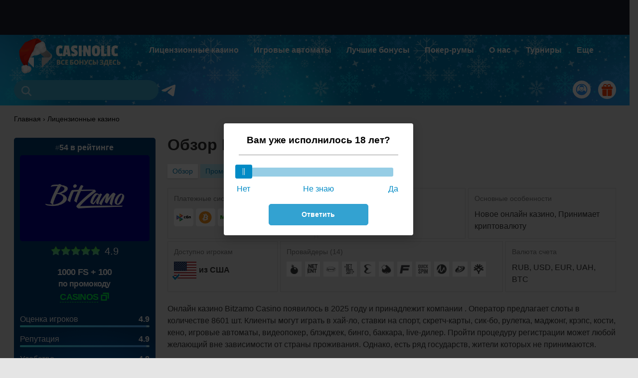

--- FILE ---
content_type: text/html; charset=UTF-8
request_url: https://casinolic.com/bitzamo-casino-official/
body_size: 177192
content:
<!DOCTYPE html>
<html lang="ru-RU"
	prefix="og: https://ogp.me/ns#" >
<head>
    <meta charset="UTF-8">
    <meta http-equiv="X-UA-Compatible" content="IE=edge"/>
    <meta name="viewport" content="width=device-width, initial-scale=1.0, maximum-scale=1.0, user-scalable=no"/>
    <meta name="apple-mobile-web-app-capable" content="yes"/>
    <meta name="apple-mobile-web-app-status-bar-style" content="black-translucent"/>

    <title>Bitzamo Casino — официальный сайт, играть в игровые автоматы онлайн на деньги или бесплатно в деморежиме в 2026 году</title>

    
        <style>*,*::before,*::after{box-sizing:border-box}ul[class],ol[class]{padding:0}body,h1,h2,h3,h4,p,ul[class],ol[class],li,figure,figcaption,blockquote,dl,dd{margin:0}body{min-height:100vh;scroll-behavior:smooth;text-rendering:optimizeSpeed;line-height:1.5}ul[class],ol[class]{list-style:none}a:not([class]){text-decoration-skip-ink:auto}img{max-width:100%;display:block;height:inherit}article>* + *{margin-top:1em}input,button,textarea,select{font:inherit}@media (prefers-reduced-motion:reduce){*{animation-duration:.01ms!important;animation-iteration-count:1!important;transition-duration:.01ms!important;scroll-behavior:auto!important}}.tg-link--mobile{display:none;align-items:center;padding:14px 10px;margin:5px 10px;border:1px solid white;border-radius:5px;gap:12px;font-size:18px!important}@media (max-width:1200px){.tg-link--mobile{display:flex}}.header__telegram{margin:18px 10px 0 5px}.header__telegram:hover{opacity:.8}.container{width:1228px;margin:0 auto;padding:0 10px}body{font-family:-apple-system,BlinkMacSystemFont,Roboto,'Helvetica Neue',Helvetica,Arial,sans-serif;font-size:16px;background:#E5E5E5;color:#303030}.header{display:flex;flex-wrap:wrap;justify-content:space-between;align-items:flex-start;position:relative;padding-bottom:8px}.header__container{background:url(/wp-content/themes/casinolic-theme/assets/images/pattern-head.svg),linear-gradient(180deg,#00A1F1 0,#0065A6 100%);background-repeat:repeat-x;background-position:0 100%;position:relative}.header__gift{margin-top:13px;display:flex;flex-direction:column;align-items:center;justify-content:center;background:#fff;padding:6px;border-radius:50px}.header__title{font-size:54px;line-height:54px;text-align:center;color:#FFF;flex:1 1 100%;margin:30px 0 22px;letter-spacing:-1.3px}.header__title.has_margin{margin-bottom:107px}.header__logo{margin-top:6px}.header__menu{display:flex;flex-direction:row}.header__menu li{padding:19px 15px 0}.header__menu .sub-menu>li{padding:5px 0}.header__menu .menu-item-has-children{position:relative}.header__menu .menu-item-has-children .sub-menu{position:absolute;display:none;top:100%;left:5px;min-width:280px;padding:5px 0;transition:all .5s ease;z-index:4;box-shadow:0 10px 20px rgba(0,0,0,.6);background:#242923;border-radius:4px}.header__menu a{font-weight:bold;font-size:16px;line-height:16px;color:#FFF;text-decoration:none;position:relative}.header__menu .sub-menu a{width:100%;display:inline-block;padding:8px 20px}.header__menu .menu-item>a:hover,.header__menu .current-menu-item>a{color:#d0ebf3}.header__menu .menu-item>a:hover::before,.header__menu .current-menu-item>a::before{background:#11b6e5;border-radius:4px;content:"";height:5px;position:absolute;right:0;width:100%}.header__menu>.menu-item>a:hover::before,.header__menu>.current-menu-item>a::before{top:-19px}.header__menu>.menu-item .sub-menu a:hover::before,.header__menu>.menu-item .sub-menu .current-menu-item a::before{top:-12px}.slice_menu.casino{background:linear-gradient(180deg,rgba(255,255,255,.7) 0,rgba(255,255,255,.7) 100%);box-shadow:0 10px 20px rgba(0,0,0,.05);backdrop-filter:blur(40px);-webkit-backdrop-filter:blur(40px);margin-top:-85px;position:relative}.slice_menu.casino ul{list-style:none;display:flex;flex-direction:row;justify-content:space-around}.slice_menu.casino a{font-weight:bold;font-size:17px;line-height:17px;color:#003B71;text-decoration:none;display:block;min-width:70px;text-align:center}.slice_menu.casino a:before{content:'';width:65px;height:62px;display:block;margin:0 auto 15px}.icon__new a:before{background:url(/wp-content/themes/casinolic-theme/assets/images/icons/menu-new.svg) 50% 0 no-repeat}.icon__fair a:before{background:url(/wp-content/themes/casinolic-theme/assets/images/icons/menu-honest.svg) 50% 0 no-repeat}.icon__world a:before{background:url(/wp-content/themes/casinolic-theme/assets/images/icons/menu-world.svg) 50% 0 no-repeat}.icon__safe a:before{background:url(/wp-content/themes/casinolic-theme/assets/images/icons/menu-safe.svg) 50% 0 no-repeat}.icon__live_dealer a:before{background:url(/wp-content/themes/casinolic-theme/assets/images/icons/menu-live-dealer.svg) 50% 0 no-repeat}.icon__min_bet a:before{background:url(/wp-content/themes/casinolic-theme/assets/images/icons/menu-min-bet.svg) 50% 0 no-repeat}.icon__ruble a:before{background:url(/wp-content/themes/casinolic-theme/assets/images/icons/menu-for-rubles.svg) 50% 0 no-repeat}.icon__license a:before{background:url(/wp-content/themes/casinolic-theme/assets/images/icons/menu-has-license.svg) 50% 0 no-repeat}.icon__popular a:before{background:url(/wp-content/themes/casinolic-theme/assets/images/icons/menu-popular.svg) 50% 0 no-repeat}.icon__bitcoin a:before{background:url(/wp-content/themes/casinolic-theme/assets/images/icons/menu-bitcoin.svg) 50% 0 no-repeat}.icon__bestcasino a:before{background:url(/wp-content/themes/casinolic-theme/assets/images/icons/menu-bestcasino.svg) 50% 0 no-repeat}.icon__min_bet_new a:before{background:url(/wp-content/themes/casinolic-theme/assets/images/icons/menu-minbet-new.svg) 50% 0 no-repeat}.icon__rucasino a:before{background:url(/wp-content/themes/casinolic-theme/assets/images/icons/menu-rucasino.svg) 50% 0 no-repeat}.icon__yamoney a:before{background:url(/wp-content/themes/casinolic-theme/assets/images/icons/menu-yamoney.svg) 50% 0 no-repeat}.icon__smscasino a:before{background:url(/wp-content/themes/casinolic-theme/assets/images/icons/menu-smscasino.svg) 50% 0 no-repeat}.icon__bk_with_casino a:before{background:url(/wp-content/themes/casinolic-theme/assets/images/icons/menu-bk_with_casino.svg) 50% 0 no-repeat}.icon__kiwi a:before{background:url(/wp-content/themes/casinolic-theme/assets/images/icons/menu-kiwi.svg) 50% 0 no-repeat}.icon__min_deposit a:before{background:url(/wp-content/themes/casinolic-theme/assets/images/icons/menu-min_deposit.svg) 50% 0 no-repeat}.icon__mobile a:before{background:url(/wp-content/themes/casinolic-theme/assets/images/icons/menu-mobile.svg) 50% 0 no-repeat}.icon__reliable a:before{background:url(/wp-content/themes/casinolic-theme/assets/images/icons/menu-reliable.svg) 50% 0 no-repeat}.icon__with_bonus a:before{background:url(/wp-content/themes/casinolic-theme/assets/images/icons/menu-with_bonus.svg) 50% 0 no-repeat}.slice_menu_default ul{display:flex;flex-direction:row;flex-wrap:wrap}.slice_menu_default li{margin-right:5px;margin-bottom:5px}.slice_menu_default a{padding:3px 10px;background:#B2E2EE;text-decoration:none;font-family:Arial;font-style:normal;font-weight:normal;font-size:14px;line-height:22px;color:#007DB2;display:block;transition-duration:.3s;position:relative;z-index:1}.slice_menu_default a:before{content:"";position:absolute;z-index:-1;top:0;left:0;right:0;bottom:0;background:#fff;-webkit-transform:scale(0);transform:scale(0);-webkit-transition-property:transform;transition-property:transform;-webkit-transition-duration:.3s;transition-duration:.3s;-webkit-transition-timing-function:ease-out;transition-timing-function:ease-out}.slice_menu_default a:hover,.slice_menu_default .current-menu-item a{box-shadow:0 2px 4px rgba(0,0,0,.1)}.slice_menu_default .current-menu-item a:before,.slice_menu_default a:hover:before,.slice_menu_default a:hover:before,.slice_menu_default a:hover:before{-webkit-transform:scale(1);transform:scale(1)}.content{margin-top:15px}.faq-box,.content h2,.h2{font-weight:500;font-size:26px;line-height:40px;color:#000;margin:15px 0}.content p{margin:0 0 15px}.content ul{padding-left:25px}.content ul li{position:relative;list-style-type:none}.content ul li:not(:last-child){margin-bottom:15px}.content ul li::before{content:'';position:absolute;top:50%;left:-25px;transform:translateY(-50%);min-width:16px;max-width:16px;width:100%;height:16px;background-image:url(/wp-content/themes/casinolic-theme/assets/images/icons/marker-list.svg);background-repeat:no-repeat;background-position:center;background-size:contain}a{color:#3eaad1}a:hover{text-decoration:none}#header__menu__hamburger,.hamburger{display:none}@media (min-width:1201px){.header__menu>li .menu-item-has-children::before{content:"";display:inline-block;margin-right:3px;width:15px;height:15px;border-right:2px solid #c0c0cd;border-bottom:2px solid #c0c0cd;transform:rotate(315deg);transform-origin:100%;margin-left:5px;position:absolute;right:12px;top:8px}.header__menu .menu-item-has-children:hover>.sub-menu{display:block}.header__menu .menu-item .menu-item:hover .sub-menu{left:100%;top:0}#header__menu>li:last-child .sub-menu{left:auto;right:0}}@media (max-width:1200px){.header__menu>li{border-bottom:1px solid #383A48}.header__menu .menu-item-has-children::before{content:"";display:inline-block;margin-right:12px;width:15px;height:15px;border-right:2px solid #c0c0cd;border-bottom:2px solid #c0c0cd;transform:rotate(45deg);transform-origin:100%;margin-left:5px;position:absolute;right:12px;top:15px}.header__menu .item--open-submenu::before{transform:rotate(225deg);margin-right:22px}.header__menu .item--open-submenu .sub-menu{position:initial}.header__menu .item--open-submenu>.sub-menu{display:block;margin:10px 0 0}.hamburger.open~.search__wrap{display:flex;background:#0c120b;min-height:55px;position:absolute;right:0;width:100%;z-index:3}.hamburger.open~.header__nav .header__menu a{width:auto}.header__menu>li.no-border{border-bottom:0}.tg-link-wrapper{padding-bottom:80px}}@media screen and (max-width :1230px){.container{width:100%}.header__title{text-align:left;font-size:20px;line-height:28px;margin:10px 0;letter-spacing:0}.header__title.has_margin{margin-bottom:0}.slice_menu.casino{overflow-x:scroll;padding:0;margin:0;z-index:0}.slice_menu_default{margin-bottom:10px;overflow-x:auto;white-space:nowrap}.slice_menu_default ul{flex-wrap:nowrap}.search__container{display:none}.header__logo{margin-left:auto;margin-right:auto;width:165px}.header__nav{display:none}.scroll::-webkit-scrollbar{height:4px}.scroll::-webkit-scrollbar-track{background:#D9D9D9}.scroll::-webkit-scrollbar-thumb{background-color:#45B33B}.hamburger{display:block}}.icon_tap{width:30px;height:39px;pointer-events:none;fill:#000;position:absolute;bottom:-22px;right:-30px}@media screen and (max-width :1200px){.header__container{z-index:10}.hamburger{padding:0;cursor:pointer;transition-property:opacity,filter;transition-duration:.15s;transition-timing-function:linear;font:inherit;color:inherit;text-transform:none;background-color:transparent;border:0;margin:22px 0 0 0;overflow:visible;height:18px;width:35px;-webkit-tap-highlight-color:rgba(255,255,255,0);-webkit-tap-highlight-color:transparent;z-index:5}.hamburger:hover{opacity:.7}.hamburger.open .hamburger-inner,.hamburger.open .hamburger-inner::before,.hamburger.open .hamburger-inner::after{background-color:#fff}.hamburger-box{width:20px;height:18px;display:inline-block;position:relative}.hamburger-inner{display:block;top:50%;margin-top:-2px}.hamburger-inner,.hamburger-inner::before,.hamburger-inner::after{width:20px;height:2px;background:#74EE69;border-radius:2px;position:absolute;transition-property:transform;transition-duration:.15s;transition-timing-function:ease}.hamburger-inner{width:16px}.hamburger-inner::before,.hamburger-inner::after{content:"";display:block}.hamburger-inner::before{top:-7px}.hamburger-inner::after{bottom:-7px}.hamburger.open~.header__nav{display:block;position:fixed;top:0;left:0;width:100%;height:100dvh;padding:75px 0 0;background-color:#0C120B;z-index:3;overflow-x:auto}.logged-in .hamburger.open~.header__nav{padding:170px 0 0}.header__nav ul{flex-direction:column;margin-top:70px;overflow:hidden}.header__menu{border-top:solid rgb(255 255 255 / 10%) 1px}.header__menu li{padding:10px}.search__container.show{position:absolute;z-index:3;right:5px;top:-3px;display:block}.search__container.show .search__input{width:250px}input::-webkit-input-placeholder{color:red}body.overflow{height:100%;overflow:hidden;width:100%;position:fixed}body.overflow .header__container{overflow:initial}.container{width:100%}}.login.header__gift{margin-left:auto;border:0;margin-right:15px;cursor:pointer;transition:box-shadow ease .2s}.user-logout.header__gift{margin-right:15px;cursor:pointer}.header__gift:hover{box-shadow:2px 1px 3px #000}.menu-slider{position:relative;padding:0;z-index:3}nav.menu-slider>ul{display:flex;overflow:hidden;justify-content:start!important}.menu-slider>ul>li{flex:1 0 30%;min-width:auto!important}.menu-slider>ul>li{padding:13px;flex:1 0 100%}.menu-slider>ul>li:nth-child(2n){background:rgba(0,145,221,.10)}.menu-slider>ul[data-slides="2"]>li{flex:1 0 50%}.menu-slider>ul[data-slides="3"]>li{flex:1 0 33.333%}.menu-slider>ul[data-slides="4"]>li{flex:1 0 25%}.menu-slider>ul[data-slides="5"]>li{flex:1 0 20%}.menu-slider>ul[data-slides="6"]>li{flex:1 0 16.6666%}.menu-slider>ul[data-slides="7"]>li{flex:1 0 14.28%}.menu-slider>ul[data-slides="8"]>li{flex:1 0 12.5%}.prev-slider,.next-slider{display:block;background:#FFF;box-shadow:0 0 20px rgba(26,30,138,.25);width:40px;height:40px;border:2px solid transparent;border-radius:50%;position:absolute;top:50%;margin-top:-20px;cursor:pointer;z-index:1}.prev-slider:hover,.next-slider:hover{border:2px solid #003B71}.prev-slider{left:5px}.next-slider{right:5px}.prev-slider:after{content:'❮'}.next-slider:after{content:'❯'}.prev-slider.disable,.next-slider.disable{display:none}.menu-slider>ul>li:hover{opacity:.8}.menu-slider>ul>li:hover>a{text-decoration:underline}@media (max-width:768px){.slice_menu.casino a{font-size:14px;line-height:17px}.slice_menu.casino a:before{width:42px;height:44px;background-size:contain}.menu-slider>ul>li{padding:10px 5px}}.items.menu--casino{display:flex;margin:10px -10px;overflow-x:scroll}.menu--casino .item{margin:0 5px;background:#fff;flex:1;min-width:330px;position:relative}.menu--casino .casino__logo--left{max-width:115px;width:115px;margin:0 15px 0 0}.menu--casino .column.casino__bonus{flex:1 0 100%;padding:10px 10px;color:#000;margin:0}.menu--casino .link__small{color:#000;font-size:14px;width:160px! important}.menu--casino .hamburger_casino__link{font-weight:bold;font-size:24px;line-height:24px;color:#000;text-decoration:none;float:left;display:flex;flex-direction:row;margin-bottom:8px}@media screen and (max-width:992px){.menu--casino .hamburger_casino__link{font-size:18px;margin:5px 0 0}}.menu--casino .casino__link::before,.menu--casino .casino__link::after,.menu--casino .casino__flag{display:none!important}@media (min-width:768px){.items.menu--casino{display:none!important}}@media (max-width:576px){.hamburger{width:30px}.header__logo{width:145px}.login.header__gift,.user-logout.header__gift{margin-right:6px}.header__gift{padding:4px}}@media (min-width:1023px){.slice_menu.casino a{font-size:14px}.menu-slider>ul>li{padding:13px 2px}}@media (min-width:1235px){.slice_menu.casino a{font-size:16px}}.intro{margin:20px 0}.header__container{background:#007DB2 url(/wp-content/themes/casinolic-theme/assets/images/pattern-new-year.png) left bottom / cover no-repeat!important;position:relative}@media screen and (max-width:768px){.header__container{background:#007DB2 url(/wp-content/themes/casinolic-theme/assets/images/pattern-new-year-small.png) left 16px / contain repeat-x!important}}.search__container{position:relative;margin-top:12px}.search__input{height:40px;width:2.8em;padding:13px 11px 13px 46px;border:0;background:#3eaad1;border-radius:50px;transition:all,.7s;font-size:16px;line-height:16px;color:rgba(255,255,255,.5)}.search__input:focus{outline:0}.search__input:focus::-webkit-input-placeholder{opacity:.8}.search__input::-webkit-input-placeholder{opacity:0;font-size:16px;color:#535c68;width:1px}.search__submit{background:transparent url(/wp-content/themes/casinolic-theme/assets/images/search-icon.svg) 50% 50% no-repeat;width:20px;height:20px;border:0;position:absolute;top:12px;left:15px;cursor:pointer;outline:0;padding:0}@media (min-width:1200px){.search__input{width:290px}}.items{display:flex}.main-brands{margin-top:20px}.items.column-1{flex-direction:column}.time.brands{margin-top:20px}.bonuses.margin-top{margin-top:30px}.bonuses>.item,.items.brands>.item{background:#FFF;box-shadow:0 3px 4px rgba(0,0,0,.1);margin:5px 0;display:flex;flex-direction:row;align-items:center;justify-content:space-between}.items.bonuses__box>.item{position:relative}.items.column-4,.items.column-3,.items.column-2{flex-wrap:wrap;margin:0 -10px}.items.column-2>.item{flex:1 0 calc(50% - 20px);margin:10px}.items.column-3>.item{flex:0 1 calc(33.3333% - 20px);margin:10px}.items.column-4>.item{flex:0 1 calc(25% - 20px);margin:10px}.hidden{display:none}@media screen and (max-width :768px) and (orientation :portrait),(max-width :1000px) and (orientation :landscape){.items.column-4>.item,.items.column-3>.item{flex:0 1 calc(100% - 20px);margin:10px}}.btn{padding:15px 25px;font-size:16px;line-height:125%;color:#007DB2;text-decoration:none;position:relative;cursor:pointer}.btn-default{display:table;margin:20px auto;border:1px solid #007DB2;border-radius:4px;font-weight:bold;transition-duration:.3s;background:transparent}.btn-default:before{content:"";position:absolute;z-index:-1;top:0;left:0;right:0;bottom:0;background:#007DB2;-webkit-transform:scale(0);transform:scale(0);-webkit-transition-property:transform;transition-property:transform;-webkit-transition-duration:.3s;transition-duration:.3s;-webkit-transition-timing-function:ease-out;transition-timing-function:ease-out}.btn-default:hover,.btn-default:focus,.btn-default:active{color:#fff}.btn-default:hover:before,.btn-default:focus:before,.btn-default:active:before{-webkit-transform:scale(1);transform:scale(1)}.btn-blue-gr{background:linear-gradient(0deg,#2B99FF,#00C8D5);color:#fff;transition:all linear .3s;z-index:1;border-radius:4px}.btn-blue-gr:before{content:"";position:absolute;z-index:-1;top:0;left:0;right:0;bottom:0;background:#3ad4e7;-webkit-transform:scale(0);transform:scale(0);-webkit-transition-property:transform;transition-property:transform;-webkit-transition-duration:.3s;transition-duration:.3s;-webkit-transition-timing-function:ease-out;transition-timing-function:ease-out;border-radius:4px}.btn-blue-gr:hover{color:#fff}.btn-blue-gr:hover:before,.btn-blue-gr:focus:before,.btn-blue-gr:active:before{-webkit-transform:scale(1);transform:scale(1)}input[type=submit],.btn-green{background:linear-gradient(360deg,#2B99FF 0,#00C8D5 100%),#00C8D5;box-shadow:0 4px 15px rgba(0,0,0,.15);color:#fff;border-radius:4px;padding:8px 20px;transition:all linear .3s;border:0;cursor:pointer}input[type=submit]:hover,.btn-green:hover{background:linear-gradient(360deg,#00C8D5 0,#2B99FF 100%),#2B99FF}.link__small{font-weight:400;font-size:16px;color:#003B71;line-height:20px;text-decoration-line:underline;transition-duration:.3s;cursor:pointer}.link__small.no-decoration{text-decoration:none}.link__small:hover{color:#1771E6}.pagenavi-box{display:flex;justify-content:center;margin-top:20px;margin-bottom:20px}.pagination{display:flex;flex-direction:row}.pagination li{padding:0 10px}.pagination,.pagination a{font-size:14px;line-height:16px;text-align:center;color:#007DB2;text-decoration:none}.pagination .prev,.pagination .next{font-weight:bold}.pagination .current,.pagination a:hover{color:#1771E6}.pagination .current{border:1px solid #1771E6;padding:3px 8px;border-radius:3px}.author-card{width:100%;padding:18px 0;clear:both;margin-bottom:30px;position:relative;display:flex;border-top:solid #DFDFDF 1px;border-bottom:solid #DFDFDF 1px}.author-card--title{font-weight:bold;font-size:22px;line-height:28px;margin-bottom:10px}.author-card__logo{float:left;margin:0 15px 5px 0;min-width:70px;height:70px;border-radius:50%;overflow:hidden}.author-card__logo img{width:70px;height:70px;display:block}.author-card__description{font-size:14px;line-height:18px;border-left:solid #DFDFDF 1px;padding-left:20px;margin-left:20px}.author-card__description p{margin-bottom:20px}.author-card__name{color:#000;text-decoration:none}.author-card__position{opacity:.7;font-size:14px}.author-card__left{min-width:300px}.author-card__social-links{display:flex;margin-top:4px}.author__twitter{background:#fff url([data-uri]);background-size:70%}.author__vk{background:#4D76A1 url([data-uri])}.author__facebook{background:#3B5998 url([data-uri])}.author__instagram{background:#FF543E url([data-uri])}.author__linkedin{background:#0A66C2 url("data:image/svg+xml,%3Csvg xmlns='http://www.w3.org/2000/svg' viewBox='0 0 310 310'%3E%3Cpath fill='%23fff' d='M72.16 99.73H9.927a5 5 0 0 0-5 5v199.928a5 5 0 0 0 5 5H72.16a5 5 0 0 0 5-5V104.73a5 5 0 0 0-5-5zM41.066.341C18.422.341 0 18.743 0 41.362 0 63.991 18.422 82.4 41.066 82.4c22.626 0 41.033-18.41 41.033-41.038C82.1 18.743 63.692.341 41.066.341zm189.388 94.42c-24.995 0-43.472 10.745-54.679 22.954V104.73a5 5 0 0 0-5-5h-59.599a5 5 0 0 0-5 5v199.928a5 5 0 0 0 5 5h62.097a5 5 0 0 0 5-5V205.74c0-33.333 9.054-46.319 32.29-46.319 25.306 0 27.317 20.818 27.317 48.034v97.204a5 5 0 0 0 5 5H305a5 5 0 0 0 5-5V194.995c0-49.565-9.451-100.234-79.546-100.234z'/%3E%3C/svg%3E");background-size:14px}.author__twitter,.author__linkedin,.author__facebook,.author__vk,.author__instagram{display:block;width:24px;height:24px;border-radius:6px;margin:0 4px 0 0;background-repeat:no-repeat;background-position:50% 50%}.author-card__social-links a:hover{opacity:.8}.post__time.update-time{padding:0 0 6px 0;display:block;font-size:14px;opacity:.8}.post__data{font-weight:400;font-size:15px;line-height:18px;width:calc(100% - 100px);float:right;padding:12px 12px 12px}.author-card__social-links.social_sidebar{position:static;margin-left:-2.5px;margin-top:5px}.single__author.author-card{flex-direction:column}.single__author .author-card__description{border:0;border-top:solid #DFDFDF 1px;padding:10px 0 0;margin:10px 0 0}.author__heading{margin-top:20px}@media (max-width:768px){.author-card{flex-direction:column}.author-card__description{border:0;border-top:solid #DFDFDF 1px;padding:20px 0 0;margin:20px 0 0}}.ymyl{margin-bottom:30px}.widget__author .post__item{background:#fff}.widget__author .post__item .author-card__social-links a,.widget__author .post__item .author-card__social-links svg{width:20px;height:20px}.widget__author .author-card__social-links svg{padding:4px}.full-page .author-card__social-links{clear:none;margin-top:5px}.bonus-item{display:flex;align-items:center;gap:16px;background:#fff;margin-bottom:10px;padding-right:20px}.bonus-item__logo{display:block;min-width:115px;max-width:115px;height:80px;transition:opacity ease .2s}.bonus-item__logo img{width:100%;height:100%;object-fit:cover}.bonus-item__logo:hover{opacity:.85}.bonus-item__name{font-size:18px;color:#003B71;font-weight:bold;min-width:275px;max-width:275px;line-height:1.15}.bonus-item__type{font-size:14px;color:#E32C13;text-transform:uppercase;margin-bottom:5px}.bonus-item__params{display:flex;margin-right:auto;min-width:360px}.bonus-item__param{min-width:120px;text-align:center;padding:8px 0;color:#003B71;font-size:18px;font-weight:bold;border-left:1px solid #E1E1E0}.bonus-item__param .params__lable{display:block;font-size:14px;color:rgba(0,59,113,.5);font-weight:normal;margin-bottom:3px}.bonus-buttons{display:flex;flex-direction:row;gap:16px;align-items:center}.bonus-item__promocode{min-width:220px;max-width:220px;align-self:stretch;color:#fff;background-image:linear-gradient(94deg,#2B99FF 0,#00C8D4 100%);background-size:100% 100%;border:0;border-radius:4px;cursor:pointer;min-height:80px;transition:all ease .2s}.bonus-item__promocode:hover{background-size:200% 100%}.bonus-item__promocode-text{display:block;margin-bottom:3px}.bonus-item__promocode-code{position:relative;display:inline-flex;align-items:center;justify-content:center;gap:5px;line-height:1.15}.bonus-item__promocode-code span{font-size:18px;font-weight:bold;border-bottom:1px dashed #fff}.bonus-item__btn-view{padding:8px 20px;background:#BAE9FD;color:#003B71;font-weight:bold;text-decoration:none;border-radius:4px;text-align:center;transition:all ease .2s;border:0;white-space:nowrap}.bonus-item__btn-view:hover{background:#003B71;color:#fff}@media (max-width:1230px){.bonus-item__name{max-width:215px;min-width:215px}.bonus-item__param{min-width:110px;max-width:110px}.bonus-item__promocode{min-width:200px;max-width:200px}.bonus-item__btn-view{padding:8px 12px}}@media (max-width:1100px){.bonus-item{flex-wrap:wrap;gap:10px;padding:10px}.bonus-item__name{max-width:unset;flex:1}.bonus-item__params{flex:1}.bonus-item__param{max-width:unset;min-width:unset;flex:1 0 auto;padding:9px 20px}.bonus-item__promocode{min-width:unset;max-width:unset;min-height:unset;width:50%;height:70px}.bonus-item__btn-view{flex:1;padding:23px 12px}.bonus-buttons{width:100%}}@media (max-width:768px){.bonus-item{position:relative;margin-bottom:30px;box-shadow:0 3px 10px rgba(0,0,0,.2);padding:0;row-gap:0}.bonus-item__type{position:absolute;top:-18px;left:0;margin-bottom:0;background:#E32C13;color:#fff;padding:1px 15px}.bonus-item__name{min-width:unset;width:calc(100% - 125px);flex:auto;padding:10px 10px 10px 5px}.bonus-buttons{width:100%;background:linear-gradient(180deg,rgba(0,0,0,0) 0,rgba(0,0,0,.21) 87.5%),linear-gradient(139.31deg,#2B99FF .32%,#00C8D5 99.68%);padding:10px;border-radius:4px}.bonus-item__promocode{width:auto;min-height:40px;height:auto;flex:1;background:none;border-radius:0;text-align:left}.bonus-item__promocode-text{opacity:.85}.bonus-item__params{display:none}.bonus-item__btn-view{padding:10px 7px;flex:0;width:100%;white-space:nowrap;background:#fff}}@media (min-width:768px){.bonus-item__name span{display:none}}.bonuses>.item{flex-wrap:wrap;position:relative}.bonus__logo{display:block;height:76.5px}.bonus__name{font-weight:bold;font-size:15px;line-height:20px;padding:5px 20px;flex:2;max-width:300px;min-width:300px}.bonus__type{font-size:14px;line-height:14px;text-transform:uppercase;color:#18aee2;margin-bottom:5px}.bonus__param{position:relative;padding:0 10px;flex:1}.bonus__param:before{content:'';width:1px;height:60px;top:50%;margin-top:-30px;background:#E1E1E0;position:absolute;left:0}.param__lable{display:block;font-size:14px;line-height:16px;color:rgba(0,0,0,.5);margin-bottom:5px}.bonus__promocode__wrapper{background:linear-gradient(360deg,#2B99FF 0,#00C8D5 100%);align-self:stretch;line-height:16px;color:rgba(255,255,255,.85);display:flex;justify-content:center;align-items:center;flex-direction:column;flex-basis:220px;width:220px;min-width:220px;margin-left:auto}.bonus__link{position:relative;padding:0 10px;width:115px;max-width:115px}@media screen and (max-width :768px) and (orientation:portrait),(max-width :1000px) and (orientation:landscape){.bonuses>.item{padding-bottom:10px}.bonus__promocode__wrapper{margin:10px 0;flex-basis:100%;padding:10px}.bonus__param{flex-basis:100%;display:flex;justify-content:space-between;align-items:baseline;padding-top:5px;font-size:18px;font-weight:bold}.param__lable{margin-bottom:0;font-weight:400}.bonus__link:before,.bonus__param:before{display:none}}.h2{margin:15px 0}.btn-pink{background:#FF646D;transition:all ease .2s;z-index:1;border-radius:4px;width:100%;display:block;text-align:center;margin-top:12px;color:#fff;font-weight:bold;border:0}.btn-pink .icon_tap{bottom:-16px;right:13px}.btn-pink:hover{background:#e74e57}.best-casino-bttn.btn,.btn.btn-best-out{color:#fff;padding:3px}.best-casino-bttn.btn:hover,.btn.btn-best-out:hover{opacity:.85}.bonuses__content p{margin-top:15px}.casino__sidebar{margin-right:24px;min-width:284px;width:284px;position:sticky;top:50px}.casino__sidebar .btn-yellow{background:linear-gradient(0deg,#F4CF0F,#F4CF0F);transition:all linear .3s;z-index:1;border-radius:4px;width:100%;display:block;text-align:center;margin-top:12px;color:#063122;font-weight:bold}.casino__sidebar .btn-yellow:hover{color:#fff}.casino__sidebar .btn-yellow:before{content:"";position:absolute;z-index:-1;top:0;left:0;right:0;bottom:0;background:#094881;transform:scale(0);transition-property:transform;transition-duration:.3s;transition-timing-function:ease-out;border-radius:4px}.casino__sidebar .btn-yellow:hover:before{transform:scale(1)}.casino__sidebar .btn-yellow .icon_tap{bottom:-16px;right:13px}.casino__short{width:100%;background:linear-gradient(0deg,#003B71,#003B71),linear-gradient(180deg,rgba(0,0,0,.5) 0,rgba(255,255,255,.5) 100%);border-radius:5px;padding:12px;position:relative;z-index:1}.casino__content{width:900px}.casino__short:after{content:'';height:284px;width:100%;position:absolute;bottom:0;background:radial-gradient(69.46% 86.97% at 100% 45.42%,#009ADC 0,#045BAB 58.85%,#003B71 100%),linear-gradient(0deg,#0C120B,#0C120B),linear-gradient(89.42deg,#0C120B .96%,#2A8F74 29.55%,#248D3B 99%);z-index:-1;left:0;transform:rotate(90deg);border-radius:0 5px 5px 0}.casilo__logo{border-radius:5px}.casino__position{font-weight:bold;line-height:16px;color:#FFF;text-align:center;margin-bottom:7px}.casino__position:before{content:'#';font-weight:normal;font-size:14px;line-height:16px;color:rgba(255,255,255,.6)}.casino__container{display:flex;flex-direction:row;margin-top:20px;align-items:baseline;flex-wrap:wrap}.single__heading{font-weight:bold;font-size:30px;line-height:35px;color:#000;margin-bottom:20px}.panel__heading{width:100%}ul.single__menu{display:flex;margin:15px 0}.rate__inline{display:flex;flex-direction:row;line-height:19px;color:#FFF;justify-content:space-between;position:relative;padding-bottom:7px;margin-bottom:14px}.rate__inline__value{color:#fff;font-weight:bold}.rate__inline:after,.rate__inline:before{content:'';border-radius:4px;height:4px;position:absolute;bottom:0}.rate__inline:before{width:100%;background:linear-gradient(0deg,#AFEAFF,#AFEAFF)}.rate__inline:after{background:linear-gradient(139.31deg,#46F1FC .32%,#56AEFF 99.68%);width:0;transition:all ease-out 1.5s}.rate__inline.loaded:after{width:var(--width)}.casino__bonus{font-weight:bold;font-size:24px;line-height:24px;color:#fff;text-align:center;margin-bottom:20px;letter-spacing:-.7px}.casino__bonus__prefix{font-size:16px;margin-top:4px}.get-promocode{font-weight:bold;font-size:16px;line-height:15px;margin-top:8px;text-transform:uppercase;position:relative;cursor:pointer;white-space:nowrap;transition-duration:.3s;display:inline-block}.casino__short .promocode__text,.promocode__text{border-bottom:1px dashed #00FF47;transition-duration:.3s;color:#00FF47}.casino__short .promocode__text + .icon_copy,.promocode__text + .icon_copy{fill:#fff}.casino__sidebar .casino__short .promocode__text + .icon_copy{fill:#00FF47}.get-promocode:hover .promocode__text{border-bottom:1px dashed transparent}.get-promocode.inline{font-weight:normal;display:inline;color:#007DB2;text-decoration:underline;font-size:inherit}.get-promocode.inline:hover{text-decoration:none}.icon_tap{z-index:1}.icon_copy{width:17px;height:17px;pointer-events:none;fill:#00FF47;transition-duration:.3s;position:relative;top:2px}.btn-blue-gr{width:100%;display:block;text-align:center;margin-top:12px;color:#fff;font-weight:bold}.btn-blue-gr .icon_tap{bottom:-16px;right:13px}.get_promocodes_link{font-weight:bold;font-size:16px;line-height:16px;text-decoration-line:underline;color:#FFF;margin:15px auto 5px;text-align:center;display:table;position:relative;padding-right:35px;z-index:1}.get_promocodes_link:after{content:' (' attr(data-count) ')';color:#00FF47;position:absolute;right:0}.list__payments-img,.item__payments svg{height:36px;width:39px;background:linear-gradient(0deg,#FFF,#FFF),#F8F8F7;border-radius:5px;padding:5px;margin-right:5px;object-fit:contain;display:inline-flex}.list__payments-img.hidden{display:none}.item__platforms svg{height:36px;width:36px;background:linear-gradient(0deg,#FFF,#FFF),#F8F8F7;border-radius:5px;padding:8px;margin-right:7px}.item__access .item__content.access,.item__access .item__content.forbiden{position:relative}.item__access .item__content.access .icon_check,.item__access .item__content.forbiden .icon_close{position:absolute;bottom:-5px;left:-5px}.characteristics{display:flex;flex-direction:row;flex-wrap:wrap;margin:-2.5px -2.5px 20px}.characteristics.full .item{width:100%}.characteristics>div,.characteristics>.div{border:1px solid #CCC;padding:12px;margin:2.5px;position:relative}.item__payments,.item__platforms,.item__features{flex:1 0 calc(33.333% - 5px)}.item__access,.item__pay{flex:1 0 calc(25% - 5px)}.item__providers{flex:1 0 calc(50% - 5px)}.item__title{font-size:14px;line-height:16px;color:rgba(0,0,0,.5);margin-bottom:12px;font-weight:400}span.item__title{display:block}.item__title.bold{font-weight:bold;color:#000}.item__access .item__content{display:flex;flex-direction:row;font-weight:bold;font-size:16px;line-height:20px;align-items:center}.item__access img{margin-right:5px}.image__brand{width:30px;height:30px;background:linear-gradient(0deg,#FFF,#FFF),#F8F8F7;float:left;margin:0 7px 3.5px 0;padding:5px}.expand{font-weight:500;font-size:14px;line-height:20px;text-decoration-line:underline;transition-duration:.3s;color:#007DB2;padding:0;background:transparent;border:0;position:absolute;top:8px;right:12px;cursor:pointer}.expand:hover{text-decoration:none}.item__features{overflow:hidden;text-overflow:ellipsis}.item__providers.active .hidden,.item__payments.active .hidden{display:inline-block}.item__features.active{white-space:normal}.main__content{margin-bottom:20px}.forbidden_country_flag img{display:inline-block;height:30px;width:inherit;margin:0 5px 0 0}.characteristics__license .item{flex:1 0 24%}.characteristics__license .item__country,.characteristics__license .item__lang{flex:1 0 calc(50% - 5px);overflow:hidden}.item__lang,.item__country{white-space:nowrap;overflow:hidden;text-overflow:ellipsis}.item__lang.active,.item__country.active{white-space:normal}.bonuses{margin-top:0}.bonuses>.item{margin-top:7.5px;margin-bottom:7.5px}.bonus__logo{max-width:70px;padding:0 0 0 15px}.bonus__logo img{max-width:33px}ul.register{display:flex;padding-top:15px}.register li{margin:0 10px 0 0}.register svg{background:#FFF;width:40px;height:40px;padding:8px}#verification .item{width:100%}#verification li::marker{color:#23a2f7}#limits .item{flex:1 0 auto}.inline{display:flex;flex-direction:row}.inline.full{justify-content:space-between}.inline li + li{margin-left:10px}.label{display:block;opacity:.5;font-size:14px;font-weight:400}.bold{font-weight:bold}.speed .item{width:calc(25% - 5px);font-weight:bold;text-align:center}.speed .payment-img,.speed svg{height:30px;width:inherit;margin:0 auto 12px;display:block;object-fit:contain}.speed span{font-weight:400;display:block;text-align:center;font-size:14px;line-height:16px;color:rgba(0,0,0,.5);margin-bottom:12px}#slots .item,#live__slots .item{flex:0 1 calc(20% - 5px);text-align:center;font-weight:bold}#big-providers .item{flex:0 1 calc(20% - 5px);text-align:center;color:rgba(0,0,0,.5)}#big-providers .brand__logo{display:block;margin:0 auto 12px}#plus-minus .item,#mobile-app .item{flex:1 0 calc(50% - 5px)}.has-app,.no-app{display:inline-block;width:20px;height:23px;margin:0 5px 0 0}.center-vertical{display:flex;align-items:center}#support-service,#mobile-app{margin-top:10px}#mobile-app ul{margin:20px 0 0 0;padding:0 0 0 22px}#mobile-app li::marker{color:#23D613}#support-service>div{flex:0 1 calc(25% - 5px)}#support-service svg{width:22px;height:20px;margin:0 5px 0 0}.list__advantages li,.list__disadvantages li{padding:2.5px 0 2.5px 20px;position:relative}.list__advantages li:before{content:'+';color:#2ccd33}.list__disadvantages li:before{content:'–';color:#FF0B09;font-size:20px;line-height:18px}.list__advantages li:before,.list__disadvantages li:before{position:absolute;left:0;font-weight:bold}.bonuses.popular{margin:0 -7.5px}.bonuses.popular>.item{padding-bottom:10px;flex:0 1 calc(33.3333% - 15px);margin:0 7.5px}.bonuses.popular .bonus__logo,.bonuses.popular .bonus__logo img{max-width:115px;padding:0}.bonuses.popular .bonus__name{max-width:calc(100% - 115px);min-width:calc(100% - 115px);min-height:77px;font-size:14px;line-height:16px;padding:5px 10px}.bonuses.popular .bonus__promocode__wrapper{margin:auto 0 10px 0;flex-basis:100%;padding:10px}.bonuses.popular .bonus__param{flex-basis:100%;display:flex;justify-content:space-between;align-items:baseline;padding-top:5px;font-size:18px;font-weight:bold}.bonuses.popular .param__lable{margin-bottom:0;font-weight:400}.bonuses.popular .bonus__link:before,.bonuses.popular .bonus__param:before{display:none}.bonuses.popular .bonus__switch label{cursor:pointer;display:flex;align-items:center;margin-top:3px}.bonuses.popular .icon_plus,.bonuses.popular .icon_minus{width:16px;height:17px;fill:#878786}.bonuses.popular .bonus__switch:checked~.bonus__content{margin-top:10px;width:100%}.bonuses.popular .params{min-height:100px;width:100%;border-top:solid #E1E1E0 1px}.brands__relate .column.casino__bonus{color:#303030;margin-top:0}.brands__relate .casino__logo{flex-basis:320px}.brands__relate .column.casino__rate,.brands__relate .column.casino__button{flex-basis:90px}.footer__rate{margin:0 0 30px;display:FLEX;justify-content:space-between;background-color:#0c120b;padding:5px 15px;color:#fff}.footer__rate .h2{color:#fff}.footer__rate .star-rating__container{margin:0}#casino__slots .item{flex:0 1 calc(25% - 5px);cursor:pointer}.slot__image{position:relative}.slot__image .btn{position:absolute;bottom:10px;padding:5px 10px;font-size:14px;left:50%;width:144px;margin-left:-72px;text-align:center;opacity:0}#casino__slots .item:hover .btn{opacity:1}#casino__slots .item__title{text-align:center;margin:12px 0 0}#casino__slots img{height:134px}.popup__iframe.popup__body{min-width:800px;max-width:inherit}.popup__iframe.popup__body iframe{height:500px}.item__lang.expandable.div:hover{text-overflow:unset;white-space:initial}.brand__bonuses .bonus-item__btn-view{margin:0 10px}.get-bonus-link{padding:8px 20px;background:#BAE9FD;color:#003B71;font-weight:bold;text-decoration:none;border-radius:4px;text-align:center;transition:all ease .2s;border:0;white-space:nowrap;width:calc(100% - 20px);margin:0 auto}.get-bonus-link:hover{background:#003B71;color:#fff}@media screen and (max-width :480px){.box__inline{flex-direction:column;align-items:start;gap:5px}}@media screen and (max-width :768px) and (orientation :portrait),(max-width :1000px) and (orientation :landscape){.casino__heading{line-height:22px;font-size:22px}.h2{margin:15px 0;font-size:20px;line-height:22px}.casino__container{flex-direction:column}.casino__sidebar,.casino__content{width:100%;position:relative;top:inherit}.casino__sidebar{margin-bottom:30px}.casino__short:after{display:none}.brand__bonuses .bonus__name{max-width:calc(100% - 60px);min-width:calc(100% - 60px)}#characteristics>div{flex:1 0 calc(100% - 5px)}.characteristics__license>.div{flex:1 0 calc(100% - 5px);overflow:hidden}.speed .item{width:calc(50% - 5px)}#slots .item{flex:0 1 calc(50% - 5px)}#live__slots .item{flex:0 1 calc(33.333% - 5px)}#big-providers .item{flex:1 0 calc(33.333% - 5px)}#support-service>div{flex:0 1 calc(100% - 5px)}.comment__header .comment__rating{right:0}.comment-author{display:flex;flex-direction:column}.comment-published{margin-top:0}.box__auth{text-align:center;font-size:14px}.box__auth .btn{padding:8px 10px}.bonuses.popular>.item{flex:0 1 calc(100% - 15px);margin:0 7.5px 15px}#plus-minus .item{flex:0 1 calc(100% - 5px)}.bonus__switch label:before{content:'Условия';font-size:16px;line-height:16px;color:#878786;border-bottom:1px dashed #878786;margin-right:5px}#casino__slots .item{flex:0 1 calc(50% - 5px)}.slot__image .btn{opacity:1;padding:5px 5px;font-size:13px;width:inherit;margin-left:-58px}#casino__slots img{height:inherit}.popup__container.popup__full{padding:0}.popup__iframe.popup__body{min-width:100%}.popup__iframe.popup__body iframe{height:100vh;border:0}.popup__iframe.popup__body{font-size:16px;line-height:18px}.popup__full .popup__content,.popup__full .popup__content iframe{padding:0;border:0}.popup__iframe.popup__body{width:100%;height:100%;padding:0;margin:0}.popup__iframe .popup__heading{position:absolute;background:rgb(255 255 255 / 80%);width:100%;font-weight:bold;font-size:12px;line-height:14px;padding:10px 45px}.popup__iframe .popup__close{min-height:34px;height:34px}}@media only screen and (max-device-width :768px) and (orientation :portrait){.casino__short{display:flex;flex-direction:column}.casino__short .casino__position,.casino__short .casilo__logo,.casino__short .star-rating__container{order:-1}.casino__short .casino__bonus{order:-1;margin-top:0;background:hsl(0deg 0 100% / 10%)}.casino__short .btn-blue-gr{order:-1;margin-bottom:15px}}@media (max-width :1000px) and (orientation :landscape){.casino__short{padding-left:50%}.casilo__logo{position:absolute;left:0;width:47%}}@media (min-width :768.1px) and (max-width :1227.9px){.container{width:100%}.casino__sidebar{position:static;margin:0 0 15px;width:100%}.casino__short:after{display:none}.casino__short{padding-left:50%}.casilo__logo{position:absolute;left:0;width:47%}.casino__content{width:100%}}@media (max-width :768px){.casino__short .casilo__logo{width:100%;max-height:260px;object-fit:contain}}@media screen and (max-width:500px){.limits-vyvod{display:flex;flex-direction:column}.limits-vyvod li{margin-left:0!important}}@media (min-width :768px){.brand__bonuses .bonus__name{min-width:auto}.brand__bonuses>.item{flex-wrap:nowrap}.get-bonus-link{width:auto;margin:0 10px}.brand__bonuses .bonus__promocode__wrapper{flex-basis:200px;width:200px;min-width:200px}}@media (max-width :768px){.postid-4561 .rate__inline,.postid-14514 .rate__inline,.postid-37526 .rate__inline,.postid-129845 .rate__inline,.postid-7164 .rate__inline,.postid-1059530 .rate__inline,.postid-133265 .rate__inline{display:none}.postid-150392 .casino__short .btn-pink,.postid-1079378 .casino__short .btn-pink,.postid-149183 .casino__short .btn-pink,.postid-5756 .casino__short .btn-pink,.postid-1057377 .casino__short .btn-pink,.postid-149181 .casino__short .btn-pink,.postid-11500 .casino__short .btn-pink{order:-1;margin-top:0;margin-bottom:15px}}table{border-collapse:collapse;width:100%;border:0;color:#0E1220}table th{color:#007DB2;line-height:1.4;padding:15px;font-weight:00;text-align:left}table td{padding:20px 15px}table th,table td{border:1px solid rgba(0,125,178,.3)}tr>td:first-child{color:#000F1D;font-weight:bold}@media (max-width:576px){table td{padding:15px}}blockquote{position:relative;padding:20px 20px 20px 100px;border-width:1px 0 1px 0;border-style:solid;border-color:rgba(0,125,178,.3);font-size:20px;color:rgba(0,59,113,1);font-weight:700;margin:30px 0;min-height:85px}blockquote:before{content:'';position:absolute;top:20px;left:20px;background-image:url(/wp-content/themes/casinolic-theme/assets/images/icons/quotation.svg);background-repeat:no-repeat;background-position:center;background-size:contain;width:50px;height:50px;pointer-events:none;user-select:none}blockquote p{margin:0!important}@media (max-width:576px){blockquote{padding:100px 20px 20px 20px;font-size:18px}}pre{background:#4e4e4e;padding:15px;color:#fff}iframe{max-height:100%;padding:10px;border:1px solid #CCC}.videoWrapper{position:relative;padding-bottom:56.25%;height:0}.videoWrapper iframe{position:absolute;top:0;left:0;width:100%;height:100%}input[type=email]:not([class]),input[type=text]:not([class]),textarea:not([class]){padding:2px 46px 2px 10px;background:#FFF;border:1px solid #E2E2DE;width:100%;outline:0}div.h2{font-size:1.5em;font-weight:bold}@media (max-width:768px){.table__wrapper{overflow-x:auto;margin-bottom:10px;padding-bottom:10px}table:not(.tablepress) th{min-width:100px}}#commentform{display:flex;flex-direction:column}#commentform .rating-wrap{order:1}#commentform .comment-form-author{order:2;margin-bottom:15px}#commentform .comment-form-email{order:3;margin-bottom:15px}#commentform .comment-form-textarea{order:4;margin-bottom:15px}#commentform .comment-form-cookies-consent{order:5;color:rgba(0,0,0,.5)}#commentform .comment-notes{order:6;color:rgba(0,0,0,.5);margin-bottom:15px}#commentform .form-submit{order:7}.aligncenter{text-align:center;padding:10px;margin:10px auto;background:rgb(255 255 255 / 50%)}figure{max-width:100%}.single__content a{color:#0b74b3}.hidden__btn{display:none}@media (max-width:520px){.hidden__intro{position:relative;max-height:100px;overflow:hidden}.hidden__intro.__active{max-height:1200px}.hidden__btn{display:block;background:linear-gradient(to bottom,rgba(229,229,229,0) 10%,rgba(229,229,229,1) 20%);position:absolute;bottom:0;width:100%;padding-top:10px;cursor:pointer;text-align:center}.intro{display:none}}[class*=form-] label{font-size:14px;line-height:16px;color:rgba(0,0,0,.5);margin-bottom:12px;font-weight:400}.text-input{display:block;width:100%;padding:.375rem .75rem;font-size:1rem;font-weight:400;line-height:1.5;color:#212529;background-color:#fff;background-clip:padding-box;border:1px solid #ced4da;-webkit-appearance:none;-moz-appearance:none;appearance:none;border-radius:.25rem;transition:border-color .15s ease-in-out,box-shadow .15s ease-in-out}.comment-list{display:flex;flex-direction:column;margin:0 -2.5px}.comment-list .comment{border:1px solid #CCC;padding:12px;margin:2.5px;position:relative}.comment .comment{border-bottom:0;border-left:0;border-right:0;margin-top:10px}.comment__header{border-bottom:solid #DFDFDF 1px;padding-bottom:15px;margin-bottom:15px;overflow:hidden;position:relative}.comment__header .comment-avatar{width:50px;height:50px;border-radius:50%;float:left;margin-right:10px}.comment-author{color:#007DB2;font-size:14px}.comment-author a{font-weight:bold;font-size:16px;line-height:20px;color:#000;text-decoration:none}.comment-author span{color:#000;font-size:16px}.comment-published{font-size:14px;line-height:16px;color:rgba(0,0,0,.5);margin-top:5px}.comment__rating{position:absolute;right:12px;top:16px;height:20px}.box__inline{display:flex;justify-content:space-between;margin-bottom:20px}.comment-btn{display:flex;justify-content:space-between;margin-top:15px}.comment-respond{margin-top:30px;padding:15px;background:#FFF;box-shadow:0 3px 4px rgba(0,0,0,.1)}.comment-reply-title{font-weight:bold;font-size:24px;line-height:28px;margin-bottom:15px}.rating-wrap{display:flex;align-items:center;margin:10px 0}.comment__rating .star,.rating-wrap .star{width:20px;height:19px;cursor:pointer;fill:transparent;stroke:#1aabee}.comment__rating .star-full,.rating-wrap .star-full{fill:#1aabee}.rating-wrap .star__rating{margin-left:10px}.box__auth{box-shadow:0 3px 4px rgb(0 0 0 / 10%);margin:15px 0;display:flex;flex-direction:column;align-items:center;justify-content:space-between;padding:15px}.box__auth ul{list-style:none;margin-top:0;display:flex;padding:0}.box__auth li{margin:0 7.5px}.breadcrumbs{color:#000;font-size:14px;line-height:16px;margin-top:19px}.breadcrumbs a{color:#000;text-decoration:none}.breadcrumbs a:hover{color:#007DB2}.bonus-instruction{border-radius:8px;border:1px solid #d0d0d0}.bonus-instruction__title{padding:15px;font-size:24px;font-style:normal;font-weight:700;line-height:normal;border-radius:8px 8px 0 0}.bonus-instruction__content{padding:15px;font-size:16px;line-height:20px}.bonus-instruction__content ul{list-style:none;margin:0;padding:0;counter-reset:muffins}.bonus-instruction__content li + li{margin-top:15px}.bonus-instruction__content ul li{counter-increment:muffins;padding-left:52px;position:relative;min-height:40px}.bonus-instruction__content ul li:before{content:counter(muffins);border-radius:50%;border:1px solid #878786;color:#878786;font-size:18px;display:flex;width:36px;height:36px;justify-content:center;align-items:center;position:absolute;top:0;left:0}.color-blue{color:#1771E6;font-weight:700}.bonus-instruction__content .main__bonus-code{margin:10px 0 0;max-width:200px;padding:10px 20px;background:linear-gradient(360deg,#2B99FF 0,#00C8D5 100%);color:#FFF;text-align:center;font-weight:700;cursor:pointer;position:relative;border-radius:4px;transition:all ease .2s}.bonus-instruction__content .main__bonus-code span{border-bottom:1px dashed #FFF}.bonus-instruction__content .main__bonus-code .icon_tap{right:0;bottom:-17px}.bonus-instruction__content .main__bonus-code:hover{opacity:.85}.bonus-instruction__content .main__bonus-code:hover span{border-bottom:1px dashed transparent}.bonus-instruction__footer{display:grid;align-items:center;grid-template-columns:auto 1fr;grid-column-gap:20px;grid-row-gap:0;padding:15px;margin-top:15ox;background:#fff;box-shadow:0 3px 4px 0 rgba(0,0,0,.1)}.bonus-instruction__footer-image{grid-area:1 / 1 / 3 / 2;width:100px;box-shadow:0 7px 10px rgba(0,0,0,.25);transition:all linear .3s}.bonus-instruction__footer.active .bonus-instruction__footer-image{width:300px}.bonus-instruction__footer-title{grid-area:1 / 2 / 2 / 3;color:#000;font-size:18px;font-style:normal;font-weight:700;line-height:normal;margin:auto 0 10px 0}.bonus-instruction__footer-button>span{display:none}.bonus-instruction__footer.active .close{display:inline}.bonus-instruction__footer:not(.active) .open{display:inline}.bonus-instruction__footer-button{font-size:16px;line-height:19px;border:0;padding:0;background:transparent;color:#0eab00;cursor:pointer;transition:ease all .3s;display:inline-block;white-space:nowrap;font-weight:700;text-decoration:underline;text-underline-offset:4px}.bonus-instruction__footer-button:hover{border-bottom:1px dashed transparent}.bonus-instruction__footer--btn{grid-area:2 / 2 / 3 / 3;display:flex;align-items:center;flex-wrap:wrap;row-gap:12px;column-gap:24px;margin-bottom:auto}@media (max-width:700px){.bonus-instruction__title,.bonus-instruction__content,.bonus-instruction__footer{padding:15px}.bonus-instruction__title{font-size:16px}.bonus-instruction__footer-title{font-size:16px;margin:0}.bonus-instruction__footer-image{grid-area:1 / 1 / 2 / 2}.bonus-instruction__footer--btn{grid-area:2 / 1 / 3 / 3;margin-top:15px}.bonus-instruction__footer.active .bonus-instruction__footer-image{grid-area:1 / 1 / 2 / 3;width:100%;margin-bottom:15px}.bonus-instruction__footer.active .bonus-instruction__footer-title{grid-area:2 / 1 / 3 / 3}.bonus-instruction__footer.active .bonus-instruction__footer--btn{grid-area:3 / 1 / 4 / 3}}.margin-top{margin-top:30px}.casino__logo{display:flex;flex-direction:row;align-items:center;flex-basis:380px;position:relative}.sidebar-single-post .casino__logo{align-items:flex-start}.casino__logo--left img{max-width:115px;width:115px;display:block;float:left;margin:0 15px 0 0;height:80px}.sidebar-single-post .casino__logo--left img{max-width:90px;width:90px;height:63px}.casino__logo .casino__link{font-weight:bold;font-size:24px;line-height:24px;color:#000;text-decoration:none;float:left;display:flex;flex-direction:row;margin-bottom:8px}.sidebar-single-post .casino__logo .casino__logo--right{width:100%;max-width:calc(100% - 100px)}.sidebar-single-post .casino__logo .casino__link{max-width:calc(100% - 50px);font-size:18px;line-height:20px;word-break:break-word;margin-bottom:0}.casino__label{font-weight:500;font-size:12px;line-height:16px;letter-spacing:.02em;text-transform:uppercase;color:#EC1C00;float:left;clear:both;background:url(/wp-content/themes/casinolic-theme/assets/images/icons/like-item.svg) 0 -2px no-repeat;padding-left:20px}.casino__link::before{content:attr(data-number);font-weight:bold;font-size:20px;line-height:24px;margin-right:5px}.casino__link::after{content:'#';order:-1;font-size:20px;line-height:24px;color:rgba(0,0,0,.6)}.sidebar-single-post .casino__link::after,.sidebar-single-post .casino__link::before{font-size:16px;line-height:20px}.column.casino__rate,.column.casino__flag{text-align:center;position:relative}.column.casino__rate{flex-basis:125px}.sidebar-single-post .column.casino__rate{position:absolute;top:5px;right:7px;font-size:16px;line-height:20px;align-items:flex-start}.column.casino__flag{flex-basis:95px}.column.casino__button{flex-basis:140px;text-align:center;position:relative;gap:6px}.column.casino__bonus,.column.casino__promocode{flex:1;text-align:center}.column.casino__promocode>a{color:rgba(255,255,255,.85)}picture.check,picture.close{display:inline-block;position:relative}picture.check svg,picture.close svg{position:absolute;bottom:-5px;left:-5px}.icon_check{width:19px;height:16px}.icon_close{width:12px;height:12px}.icon_star{width:16px;height:19px}.column.casino__rate{font-weight:bold;font-size:24px;line-height:28px;color:#000}.casino__bonus{font-weight:bold;font-size:18px;line-height:20px;padding:5px}.casino__promocode{background:linear-gradient(360deg,#2B99FF 0,#00C8D5 100%);align-self:stretch;line-height:16px;color:rgba(255,255,255,1);display:flex;justify-content:center;align-items:center;flex-direction:column;min-width:150px}.casino__promocode.opacity{background:linear-gradient(180deg,rgba(0,0,0,0) 0,rgba(0,0,0,.21) 87.5%),linear-gradient(360deg,hsl(164deg 63% 42% / 50%) 0,rgb(78 228 80 / 50%) 100%);min-width:188.86px}.get-promocode{font-weight:bold;font-size:18px;line-height:18px;margin-top:5px;text-transform:uppercase;position:relative;cursor:pointer;white-space:nowrap;transition-duration:.3s}.promocode__text{border-bottom:1px dashed #FFF;transition-duration:.3s;color:#fff}.sidebar-single-post .promocode__text{font-size:16px}.get-promocode:hover .promocode__text{border-bottom:1px dashed transparent}.icon_copy{width:17px;height:17px;pointer-events:none;fill:#fff;transition-duration:.3s}.casino__flag:after,.casino__rate:after,.casino__logo:after{content:'';width:1px;height:60px;top:50%;margin-top:-30px;background:#E1E1E0;position:absolute;right:0}.sidebar-single-post .casino__rate:after{content:none}@media screen and (max-width :768px) and (orientation:portrait),(max-width :1000px) and (orientation:landscape){.items.brands>.item{flex-wrap:wrap;position:relative;margin-top:15px;box-shadow:0 3px 4px rgb(0 0 0 / 50%)}.casino__button:after,.casino__flag:after,.casino__rate:after,.casino__logo:after{display:none}.column.casino__bonus{flex:1 0 100%;padding:20px 10px}.column.casino__promocode{flex:1 0 100%;padding:10px;margin-top:5px}.column.casino__flag{position:absolute;top:2px;left:83px}.column.casino__rate{position:absolute;top:5px;right:10px;font-size:18px;line-height:22px;display:flex;align-items:end}.casino__logo{align-items:flex-start;flex-basis:100%}.casino__link::after,.casino__link::before,.casino__logo .casino__link{font-size:18px}.casino__logo .casino__link{margin:5px 0 0}.column.casino__button{display:flex;flex-basis:100%;padding:0 10px 10px;gap:10px;align-self:flex-end}.column.casino__button .link__small{border:1px solid #E1E1E0;display:flex;padding:8px 20px;justify-content:center;align-items:center;align-self:stretch;border-radius:4px;flex:1;text-decoration:none}.column.casino__button .link-promo{background:rgba(236,28,0,.80);border-color:rgba(236,28,0,.80);color:#fff}.column.casino__button .link-promo:hover{background:rgba(236,28,0,1);border-color:rgba(236,28,0,1)}.icon_star{margin-right:5px}}@media (max-width:447px){.column.casino__button{flex-basis:100%!important;padding:10px 10px 10px}}@media (max-width:400px){.casino__logo .casino__link{padding-right:50px}}.wprv-box__head{margin-bottom:0!important;z-index:11!important}.wprv-box__head.hide{display:none}.wprv-box__head .wprv-mobile *:not(.wprv-close){max-height:90px}body.wprv-is-bottom-img .copyright{padding-bottom:95px}.wprv-footer{max-width:1208px!important;max-height:80px!important}@media (max-width:1200px){.wprv-box__head~.header__container .hamburger.open~.header__nav{padding:15% 0 0}}@media (max-width:768px){.wprv-box__head~.header__container .hamburger.open~.header__nav{padding:20% 0 0}}html.with--no_scroll{overflow:hidden;margin-right:17px}.popup__layout{position:fixed;left:0;top:0;width:100%;height:100%;background:#000;z-index:1000;will-change:top;opacity:.75;visibility:visible;-webkit-transition:opacity 300ms cubic-bezier(0.2,0,.2,1),visibility 0ms 0ms;transition:opacity 300ms cubic-bezier(0.2,0,.2,1),visibility 0ms 0ms}.popup__container{position:fixed;left:0;top:0;width:100%;height:100%;-webkit-perspective:600px;perspective:600px;z-index:1001;text-align:center;visibility:visible;overflow-y:scroll;padding:50px 0}.popup__container:before{content:'';display:inline-block;height:100%;vertical-align:middle}.popup__body.modal__trap,.popup__body.modal__trap b{color:#000!important}.popup__body{pointer-events:auto;position:relative;display:inline-block;vertical-align:middle;margin:0 auto 0 -3px;-webkit-transition:all 300ms cubic-bezier(.2,0,.2,1),visibility 0ms 0ms;transition:all 300ms cubic-bezier(.2,0,.2,1),visibility 0ms 0ms;visibility:visible;-webkit-transform:translateY(0);transform:translateY(0);opacity:1;background-color:#374956;color:#fff;min-width:380px;max-width:600px;padding:40px 20px 20px 20px;border-radius:4px;font-size:16px}.popup__body.modal__trap{padding:20px 30px}.popup__body .popup__close{position:absolute;font-size:1.2rem;right:0;top:0;cursor:pointer;width:45px;height:45px;border:0;display:flex;align-items:center;justify-content:center;background-color:unset;width:36px;height:36px;padding:10px;transition:opacity ease .2s}.popup__body .popup__close:hover{opacity:.8}.popup__body .popup__close svg{width:100%;height:100%}.popup__body .popup__close svg path{fill:#fff}.promo-popup-box{color:rgba(255,255,255,.6);text-align:left;line-height:1.5}.promo-popup-box ul{padding:0;margin:0}.promo-popup-box ul li{counter-increment:steps;display:flex;align-items:center;list-style:none;margin-bottom:15px}.promo-popup-box ul li::before{content:counter(steps);display:flex;align-items:center;justify-content:center;flex-shrink:0;min-width:36px;max-width:36px;height:36px;margin-right:15px;border-radius:4px;border:1px solid #2B99FF;color:#fff}.promo-popup-item a{display:inline-block;height:28px;background:#2B99FF;background-image:linear-gradient(360deg,#2B99FF 0,#00C8D5 100%);color:#fff;border-radius:4px;padding:0 10px;font-weight:bold;line-height:28px;text-decoration:none;transition:all ease .2s}.promo-popup-item a:hover{background:#1c7bd3;background-image:linear-gradient(360deg,#2B99FF 0,#00C8D5 100%);background-size:100% 200%}.promo-popup-item img{margin:-5px 4px;display:inline}.promo-popup-white{color:#65b2fa;font-weight:bold}.promo-popup-code{display:inline-block;height:28px;background:linear-gradient(360deg,#2B99FF 0,#00C8D5 100%),#2B99FF;color:#fff;border-radius:4px;padding:0 10px;font-weight:bold;text-transform:uppercase;line-height:28px}.zoom__image{background:#1D262D;color:#fff;padding:15px 10px 10px;margin:25px 0 15px}.zoom__image img{width:100%;max-width:600px;padding:15px 10px 10px}.popup__body .btn{float:none;font-weight:bold;justify-content:center;display:inline-block}.promo-popup__close .force-close{margin-top:15px;background:none;box-shadow:none;border:0;color:#fff;display:flex;align-items:center;justify-content:center;gap:4px;width:100%;cursor:pointer;opacity:.7}.promo-popup__close .force-close:hover{opacity:1}.promo-popup__close .force-close:after{content:"";display:block;width:18px;height:18px;background:url("data:image/svg+xml,%3Csvg xmlns='http://www.w3.org/2000/svg' width='18' height='18' fill='none'%3E%3Cg fill='%23fff'%3E%3Cpath d='M4.227 2.813 14.833 13.42l-1.06 1.06L3.166 3.874z'/%3E%3Cpath d='M14.833 3.874 4.227 14.481l-1.06-1.06L13.772 2.812z'/%3E%3C/g%3E%3C/svg%3E") no-repeat center}.q-auth-modal.popup__body{width:332px;overflow:hidden;background:#fff}.q-auth-modal .popup__close svg{filter:brightness(0) saturate(100%)}@media (max-width :768px){html.with--no_scroll{margin-right:0}.popup__container{padding:20px}.popup__body{min-width:auto}}@media (max-width:576px){.popup__body{padding:30px 15px 15px 15px}.promo-popup-box ul li{align-items:flex-start}.promo-popup-box ul li::before{margin-top:7px}}@media (max-width :390px){.popup__container{padding:20px 5px}}.bonus-instruction__form{padding:8px 24px;background:#EFEFEF;display:none;align-items:center;justify-content:flex-start;flex-wrap:nowrap;margin:0;border-top:1px solid rgba(185,185,185,.4);border-radius:0 0 8px 8px}.bonus-instruction__form.active{display:flex}.bonus-instruction__form--img{min-width:97px;max-width:97px;height:83px}.bonus-instruction__form--img img{width:100%;height:100%;object-fit:contain}.bonus-instruction__form--header{display:flex;flex-wrap:wrap;min-width:355px;max-width:355px;margin:0 32px 0 24px}.bonus-instruction__form--header input,.bonus-instruction__form--header button{height:50px;border-radius:4px}.bonus-instruction__form--header input{flex:1;width:100%;background:#E6E6E6;border:1px solid transparent;padding:0 24px;font-size:16px}.bonus-instruction__form--header input::placeholder{color:#78787A}.bonus-instruction__form--header input:focus{border:1px solid #2B99FF;outline:0}.bonus-instruction__form--header button{padding:0 18px;font-size:18px;font-weight:bold;color:#fff;border:0;background:#2B99FF;background-image:linear-gradient(360deg,#2B99FF 0,#00C8D5 100%);cursor:pointer}.bonus-instruction__form--header button:hover{background:#1c7bd3;background-image:linear-gradient(360deg,#2B99FF 0,#00C8D5 100%);background-size:100% 200%}.bonus-instruction__form--footer{font-size:12px;color:#78787A;line-height:18px}.bonus-instruction__footer-btnInstruction{height:40px;font-weight:bold;padding:0 24px;color:#fff;border:0;background:#2B99FF;border-radius:4px;background-image:linear-gradient(360deg,#2B99FF 0,#00C8D5 100%);cursor:pointer}.bonus-instruction__footer-btnInstruction.active,.bonus-instruction__footer-btnInstruction:hover{background:#1c7bd3;background-image:linear-gradient(360deg,#2B99FF 0,#00C8D5 100%);background-size:100% 200%}.mailing__form-response{width:100%;color:#0eab00;font-weight:bold;margin-bottom:7px}@media (max-width:700px){.bonus-instruction__form{flex-wrap:wrap;padding:15px}.bonus-instruction__form--header{flex:1;min-width:unset;max-width:unset;margin-right:0}.bonus-instruction__form--footer{width:100%;text-align:center;margin-top:12px}}@media (max-width:576px){.bonus-instruction__footer-btnInstruction{padding:0 11px}.bonus-instruction__footer--btn{column-gap:10px}.bonus-instruction__form--img{display:none}.bonus-instruction__form--header{margin-left:0}.bonus-instruction__form--header input,.bonus-instruction__form--header button{height:40px;font-size:14px}.bonus-instruction__form--header input{padding:0 12px}.bonus-instruction__form--header button{padding:0 10px}}.forms-catfish{position:fixed;left:50%;bottom:23px;transform:translate(-50%,200%);padding:12px;width:100%;max-width:360px;min-width:360px;background:#fff;box-shadow:0 12px 25px rgba(0,0,0,.12);border-radius:10px;transition:all cubic-bezier(0.68,-.55,.27,1.55) .85s;opacity:0;z-index:5}.forms-catfish.show{transform:translate(-50%,0);opacity:1}.forms-catfish-close{position:absolute;top:10px;right:10px;width:24px;height:24px;background:transparent url("data:image/svg+xml,%3csvg xmlns='http://www.w3.org/2000/svg' viewBox='0 0 16 16' fill='%23000'%3e%3cpath d='M.293.293a1 1 0 0 1 1.414 0L8 6.586 14.293.293a1 1 0 1 1 1.414 1.414L9.414 8l6.293 6.293a1 1 0 0 1-1.414 1.414L8 9.414l-6.293 6.293a1 1 0 0 1-1.414-1.414L6.586 8 .293 1.707a1 1 0 0 1 0-1.414z'/%3e%3c/svg%3e") center/15px auto no-repeat;border:0;padding:0;opacity:.4;cursor:pointer;transition:opacity ease .15s}.forms-catfish-close:hover{opacity:.7}.forms-catfish__gift{height:104px}.forms-catfish__gift img{width:100%;height:100%;object-fit:contain}.forms-catfish__title{margin:12px 0;font-weight:bold}.forms-catfish__title,.forms-catfish__desc{color:#78787A;font-size:16px;text-align:center;line-height:19px}.forms-catfish__footer{margin-top:12px}.forms-catfish__footer .mailing__form-response{text-align:center;margin-bottom:10px;color:#4CAF50}.forms-catfish__footer input,.forms-catfish__footer button{width:100%;height:50px;border-radius:4px}.forms-catfish__footer input{padding:0 24px;border:1px solid transparent;background:#E6E6E6;margin-bottom:12px;font-size:16px}.forms-catfish__footer input::placeholder{color:#78787A}.forms-catfish__footer input:focus{border-color:#2B99FF;outline:0}.forms-catfish__footer button{font-size:18px;font-weight:bold;border:0;color:#fff;background:#2B99FF;background-image:linear-gradient(360deg,#2B99FF 0,#00C8D5 100%);border-radius:4px;cursor:pointer}.forms-catfish__footer button:hover{background:#1c7bd3;background-image:linear-gradient(360deg,#2B99FF 0,#00C8D5 100%);background-size:100% 200%}@media (max-width:440px){.forms-catfish{max-width:100%;min-width:unset;bottom:0;border-radius:12px 12px 0 0;transition:all cubic-bezier(0.65,.05,.36,1) .65s}.forms-catfish__gift{height:85px}}body.cookies-not-set .popup-catfish.show,html.with--no_scroll .popup-catfish.show,body.overflow .popup-catfish.show{display:none}.popup-catfish{position:fixed;right:0;transform:translateX(100%);bottom:60px;max-width:350px;min-width:300px;border-radius:24px;background:#FD7DA0;padding:7px 15px 7px 68px;transition:all cubic-bezier(0.68,-.55,.27,1.55) .75s;opacity:0;z-index:4}.popup-catfish.show{right:24px;transform:translateX(0);opacity:1}.popup-catfish.show-half{max-width:58px;min-width:58px;height:58px;padding:0;background:none}.popup-catfish.show.show-half{right:10px}.popup-catfish.show-half .popup-catfish__gift{top:0;left:0;transform:none;cursor:pointer;pointer-events:auto}.popup-catfish.show-half .popup-catfish__body,.popup-catfish.show-half .popup-catfish-close{display:none}.popup-catfish__gift{position:absolute;top:50%;left:0;transform:translateY(-50%);min-width:58px;max-width:58px;height:58px;background:#fff;border-radius:50%;padding:5px;overflow:hidden;pointer-events:none;box-shadow:0 4px 12px 0 rgba(0,0,0,.25)}.popup-catfish__gift img{width:100%;height:100%;object-fit:contain}.popup-catfish__body{cursor:pointer;min-width:222px;animation:showBlock 1s linear forwards}@keyframes showBlock{0%{opacity:0}100%{opacity:1}}.tg-form .popup-catfish__body{text-decoration:none;display:block}.popup-catfish__title{font-size:11px;color:#fff;font-weight:bold;margin-bottom:3px;text-transform:uppercase;line-height:12px}.popup-catfish__desc{font-size:16px;color:#fff;line-height:19px}.popup-catfish-close{position:absolute;top:-8px;right:-8px;width:24px;height:24px;background-color:#FD7DA0;background-image:url([data-uri]);background-repeat:no-repeat;background-position:center;border:1px solid #fff;padding:0;border-radius:50%;transition:background-color ease .1s;cursor:pointer}.popup-catfish-close:hover{background-color:#ee7394}@media (max-width:1000px){.popup-catfish{bottom:20px}.popup-catfish.show,.popup-catfish.show.show-half{right:22px}}@media (max-width:576px){.popup-catfish{max-width:320px}}.tlg__wrapper{display:block;padding:24px;border-radius:0;text-decoration:none;margin:15px 0;clear:both;order:4}.tlg__wrapper.type-1{background:#D9DFED url(/wp-content/themes/casinolic-theme/assets/images/tlg-type-1-mobile.png) right bottom / contain no-repeat}.tlg__wrapper.type-2{padding-bottom:104px;background:linear-gradient(139.31deg,#2B99FF .32%,#00C8D5 99.68%);position:relative;text-align:center}.tlg__wrapper.type-2:after{content:'';position:absolute;display:block;width:100%;height:120px;bottom:0;left:50%;transform:translateX(calc(-50% - 4px));background:url(/wp-content/themes/casinolic-theme/assets/images/tlg-type-2-mobile.png) center bottom / contain no-repeat}.tlg__title{max-width:calc(100% - 60px);font-size:24px;color:#000;font-weight:700;line-height:24px;margin-bottom:12px}.tlg__wrapper.type-2 .tlg__title{color:#fff;text-align:center;width:100%;max-width:none}.tlg__desc{max-width:calc(100% - 60px);font-size:18px;color:#000;font-weight:400;line-height:20px;margin-bottom:12px}.tlg__wrapper.type-2 .tlg__desc{color:#fff;text-align:center;width:100%;max-width:none}.tlg__btn{display:inline-flex;flex-direction:row;align-items:center;gap:12px;padding:14px 24px;background:linear-gradient(139.31deg,#2B99FF .32%,#00C8D5 99.68%);font-size:16px;font-weight:600;line-height:20px;border-radius:2px;color:#fff;transition:all ease .1s}.tlg__btn:hover{background:linear-gradient(139.31deg,#00C8D5 .32%,#2B99FF 99.68%)}.tlg__btn:after{display:block;content:'';width:24px;height:24px;background:url(/wp-content/themes/casinolic-theme/assets/images/tlg-white-icon.svg) center center / 24px no-repeat}.tlg__wrapper.type-2 .tlg__btn{color:#1B1F2F;background:#fff;z-index:1;position:relative}.tlg__wrapper.type-2 .tlg__btn:after{background:url(/wp-content/themes/casinolic-theme/assets/images/tlg-black-icon.svg) center center / 24px no-repeat}.tlg__wrapper.type-2 .tlg__btn:hover{background:#ddd}@media (min-width:768px){.tlg__wrapper{padding:24px 36px}.tlg__wrapper.type-2{text-align:left;padding-bottom:36px}.tlg__wrapper.type-2 .tlg__title{text-align:left}.tlg__wrapper.type-2 .tlg__desc{text-align:left}.tlg__wrapper.type-2:after{content:'';position:absolute;display:block;width:405px;height:100%;bottom:0;right:0;left:auto;transform:none;background:url(/wp-content/themes/casinolic-theme/assets/images/tlg-type-2-pc.png) center bottom / cover no-repeat}}@media (min-width:1000px){.tlg__wrapper.type-1{background:#D9DFED url(/wp-content/themes/casinolic-theme/assets/images/tlg-type-1-pc.png) right bottom / auto 100% no-repeat}.tlg__title{max-width:calc(100% - 300px);font-size:24px;line-height:24px}.tlg__desc{max-width:100%}.tlg__wrapper.type-2:after{right:140px}}.mailing--short{background-color:#fff;padding:15px;margin:24px 0;border-radius:0;clear:both;order:4}.mailing__title{font-size:16px;font-weight:bold;line-height:22px}.mailing--short .mailing__form{box-sizing:border-box;margin-top:10px}.mailing--short input.mailing__form-input{background-color:#F6F5F6;border:1px solid #ddd;border-radius:2px;box-sizing:border-box;font-size:16px;height:50px;line-height:19px;padding:10px 15px;width:100%}.mailing--short input.mailing__form-input::placeholder{color:#999}.mailing__form-submit{float:none;width:100%;height:50px;font-weight:600;margin-top:12px;border-radius:2px;background:#007DB2;font-size:16px;line-height:20px;border:1px solid #007DB2;color:#fff}.mailing__form-submit:hover{background:none;color:#007DB2}.mailing__form-response{width:100%}.mailing__form-response--visible{color:#00B67F;margin-bottom:10px}@media (min-width:768px){.mailing--short{padding:24px}.mailing--short .mailing__form{display:flex;flex-wrap:wrap;justify-content:space-between}.mailing--short input.mailing__form-input{flex:1}.mailing__form-submit{margin-left:24px;margin-top:0;width:228px}}@media (min-width:1024px){.mailing__title{font-size:18px;line-height:33px}.mailing__form-submit{width:259px}}@media (min-width:1280px){.mailing__form-submit,.mailing--short input.mailing__form-input{height:50px}.mailing--short{margin:15px 0}}</style>
    <script type="application/ld+json">{"@context":"https://schema.org","@type":"Game","mainEntityOfPage":{"@type":"WebPage","@id":"https://casinolic.com/bitzamo-casino-official/"},"name":"Bitzamo Casino","headline":"Bitzamo Casino","datePublished":"2022-07-25","image": {"@type":"ImageObject","url":"https://casinolic.com/wp-content/uploads/casino/150392/79087e06a71dd86b60895b92942336fd_033197cbfb549a1c0d9fb7fee5ef9481db62e912.jpg"},"aggregateRating":{"@type":"AggregateRating","ratingValue":"4.9","reviewCount":"14","bestRating":"5","worstRating":"1"}}</script>
<meta name='robots' content='max-image-preview:large' />

<meta property="og:locale" content="ru_RU" />
<meta property="og:type" content="article" />
<meta property="og:title" content="Bitzamo Casino — официальный сайт, играть в игровые автоматы онлайн на деньги или бесплатно в деморежиме в 2026 году" />
<meta property="og:description" content="" />
<meta property="og:url" content="https://casinolic.com/bitzamo-casino-official/" />
<meta property="og:site_name" content="Casinolic.com" />
<meta property="og:image" content="https://casinolic.com/wp-content/uploads/casino/150392/79087e06a71dd86b60895b92942336fd_033197cbfb549a1c0d9fb7fee5ef9481db62e912.jpg" />
<meta property="og:image:secure_url" content="https://casinolic.com/wp-content/uploads/casino/150392/79087e06a71dd86b60895b92942336fd_033197cbfb549a1c0d9fb7fee5ef9481db62e912.jpg" />
<meta name="twitter:card" content="summary_large_image" />
<meta name="twitter:title" content="Bitzamo Casino — официальный сайт, играть в игровые автоматы онлайн на деньги или бесплатно в деморежиме в 2026 году " />
<meta name="twitter:description" content="" />
<meta name="twitter:image" content="https://casinolic.com/wp-content/uploads/casino/150392/79087e06a71dd86b60895b92942336fd_033197cbfb549a1c0d9fb7fee5ef9481db62e912.jpg" />
<style>.wprv-box__head{max-height:90px;margin:0 0 10px;background:#1a1e2e;overflow:hidden;}.wprv-box__head .wprv-pc,.wprv-box__head .wprv-mobile{position:absolute;top:0; bottom:0; left:0; right:0;}.wprv-box__head{width:100%;position:relative;padding-bottom:calc(90 / 414 * 100%);}@media (min-width:768px){.wprv-box__head{padding-bottom:calc(80 / 1440 * 100%);}}</style>

<!-- All In One SEO Pack 3.7.1ob_start_detected [-1,-1] -->
<meta name="description"  content="Официальный сайт Bitzamo Casino 📱 Обзор казино от экспертов рынка ✅ Реальные отзывы, доступ 24 на 7 🎰 Бонусы при регистрации." />

<link rel="canonical" href="https://casinolic.com/bitzamo-casino-official/" />
<!-- All In One SEO Pack -->
<script>window.dataLayer = window.dataLayer || [];window.dataLayer.push( {'event':'pageType','eventCategory':'CasinoReview','eventAction':'List','pageCategory':'Обзор казино','pageName':'Bitzamo Casino'} );</script>
<style id='wp-img-auto-sizes-contain-inline-css' type='text/css'>
img:is([sizes=auto i],[sizes^="auto," i]){contain-intrinsic-size:3000px 1500px}
/*# sourceURL=wp-img-auto-sizes-contain-inline-css */
</style>
<style id='classic-theme-styles-inline-css' type='text/css'>
/*! This file is auto-generated */
.wp-block-button__link{color:#fff;background-color:#32373c;border-radius:9999px;box-shadow:none;text-decoration:none;padding:calc(.667em + 2px) calc(1.333em + 2px);font-size:1.125em}.wp-block-file__button{background:#32373c;color:#fff;text-decoration:none}
/*# sourceURL=/wp-includes/css/classic-themes.min.css */
</style>
<link rel='stylesheet' id='csnlk-star-css' href='https://casinolic.com/wp-content/themes/casinolic-theme/assets/css/star_rating.css?ver=1.0.2' type='text/css' media='all' />
<link rel="prefetch" href="https://casinolic.com/wp-content/plugins/helpful-source/assets/modal/modal.js" as="script">
<link rel="icon" href="https://casinolic.com/wp-content/uploads/favicon-150x150.png" sizes="32x32" />
<link rel="icon" href="https://casinolic.com/wp-content/uploads/favicon.png" sizes="192x192" />
<link rel="apple-touch-icon" href="https://casinolic.com/wp-content/uploads/favicon.png" />
<meta name="msapplication-TileImage" content="https://casinolic.com/wp-content/uploads/favicon.png" />
		<style type="text/css" id="wp-custom-css">
			.jw-state-idle .jw-controls {
    background: none !important;
}

.jw-state-idle .jw-display-icon-container .jw-svg-icon-play {
    color: rgba(255, 255, 255, 0) !important;
    background-image: url("data:image/svg+xml,%3Csvg xmlns='http://www.w3.org/2000/svg' height='100%25' version='1.1' viewBox='0 0 68 48' width='100%25'%3E%3Cpath class='ytp-large-play-button-bg' d='M66.52,7.74c-0.78-2.93-2.49-5.41-5.42-6.19C55.79,.13,34,0,34,0S12.21,.13,6.9,1.55 C3.97,2.33,2.27,4.81,1.48,7.74C0.06,13.05,0,24,0,24s0.06,10.95,1.48,16.26c0.78,2.93,2.49,5.41,5.42,6.19 C12.21,47.87,34,48,34,48s21.79-0.13,27.1-1.55c2.93-0.78,4.64-3.26,5.42-6.19C67.94,34.95,68,24,68,24S67.94,13.05,66.52,7.74z' fill='%23f00'%3E%3C/path%3E%3Cpath d='M 45,24 27,14 27,34' fill='%23fff'%3E%3C/path%3E%3C/svg%3E");
    background-repeat: no-repeat;
    background-position: center;
}

.jw-state-idle .jw-display-icon-container .jw-button-color:hover {
    opacity: 0.8;
}


/* trap fix start */
.popup__body.modal__trap {
	color: #fff !important;
	box-shadow: 0px 7px 20px 0 #00000038;
}

.noUi-marker-horizontal.noUi-marker-large {
	background: #fff !important;
}

.noUi-marker.noUi-marker-normal {
	background: #fff;
	opacity: .05;
}

.modal__trap button {
	opacity: 1;
}

.modal__trap button:hover {
	opacity: .8;
}

.popup__heading {
	font-size: 19px;
	font-weight: 600;
}

@media screen and (max-width: 425px) {
	.popup__heading {
		font-size: 16px;
	}
}
/* trap fix end */		</style>
		    <script type="text/javascript">
        const ajaxurl = 'https://casinolic.com/wp-admin/admin-ajax.php';
    </script>
<style id='global-styles-inline-css' type='text/css'>
:root{--wp--preset--aspect-ratio--square: 1;--wp--preset--aspect-ratio--4-3: 4/3;--wp--preset--aspect-ratio--3-4: 3/4;--wp--preset--aspect-ratio--3-2: 3/2;--wp--preset--aspect-ratio--2-3: 2/3;--wp--preset--aspect-ratio--16-9: 16/9;--wp--preset--aspect-ratio--9-16: 9/16;--wp--preset--color--black: #000000;--wp--preset--color--cyan-bluish-gray: #abb8c3;--wp--preset--color--white: #ffffff;--wp--preset--color--pale-pink: #f78da7;--wp--preset--color--vivid-red: #cf2e2e;--wp--preset--color--luminous-vivid-orange: #ff6900;--wp--preset--color--luminous-vivid-amber: #fcb900;--wp--preset--color--light-green-cyan: #7bdcb5;--wp--preset--color--vivid-green-cyan: #00d084;--wp--preset--color--pale-cyan-blue: #8ed1fc;--wp--preset--color--vivid-cyan-blue: #0693e3;--wp--preset--color--vivid-purple: #9b51e0;--wp--preset--gradient--vivid-cyan-blue-to-vivid-purple: linear-gradient(135deg,rgb(6,147,227) 0%,rgb(155,81,224) 100%);--wp--preset--gradient--light-green-cyan-to-vivid-green-cyan: linear-gradient(135deg,rgb(122,220,180) 0%,rgb(0,208,130) 100%);--wp--preset--gradient--luminous-vivid-amber-to-luminous-vivid-orange: linear-gradient(135deg,rgb(252,185,0) 0%,rgb(255,105,0) 100%);--wp--preset--gradient--luminous-vivid-orange-to-vivid-red: linear-gradient(135deg,rgb(255,105,0) 0%,rgb(207,46,46) 100%);--wp--preset--gradient--very-light-gray-to-cyan-bluish-gray: linear-gradient(135deg,rgb(238,238,238) 0%,rgb(169,184,195) 100%);--wp--preset--gradient--cool-to-warm-spectrum: linear-gradient(135deg,rgb(74,234,220) 0%,rgb(151,120,209) 20%,rgb(207,42,186) 40%,rgb(238,44,130) 60%,rgb(251,105,98) 80%,rgb(254,248,76) 100%);--wp--preset--gradient--blush-light-purple: linear-gradient(135deg,rgb(255,206,236) 0%,rgb(152,150,240) 100%);--wp--preset--gradient--blush-bordeaux: linear-gradient(135deg,rgb(254,205,165) 0%,rgb(254,45,45) 50%,rgb(107,0,62) 100%);--wp--preset--gradient--luminous-dusk: linear-gradient(135deg,rgb(255,203,112) 0%,rgb(199,81,192) 50%,rgb(65,88,208) 100%);--wp--preset--gradient--pale-ocean: linear-gradient(135deg,rgb(255,245,203) 0%,rgb(182,227,212) 50%,rgb(51,167,181) 100%);--wp--preset--gradient--electric-grass: linear-gradient(135deg,rgb(202,248,128) 0%,rgb(113,206,126) 100%);--wp--preset--gradient--midnight: linear-gradient(135deg,rgb(2,3,129) 0%,rgb(40,116,252) 100%);--wp--preset--font-size--small: 13px;--wp--preset--font-size--medium: 20px;--wp--preset--font-size--large: 36px;--wp--preset--font-size--x-large: 42px;--wp--preset--spacing--20: 0.44rem;--wp--preset--spacing--30: 0.67rem;--wp--preset--spacing--40: 1rem;--wp--preset--spacing--50: 1.5rem;--wp--preset--spacing--60: 2.25rem;--wp--preset--spacing--70: 3.38rem;--wp--preset--spacing--80: 5.06rem;--wp--preset--shadow--natural: 6px 6px 9px rgba(0, 0, 0, 0.2);--wp--preset--shadow--deep: 12px 12px 50px rgba(0, 0, 0, 0.4);--wp--preset--shadow--sharp: 6px 6px 0px rgba(0, 0, 0, 0.2);--wp--preset--shadow--outlined: 6px 6px 0px -3px rgb(255, 255, 255), 6px 6px rgb(0, 0, 0);--wp--preset--shadow--crisp: 6px 6px 0px rgb(0, 0, 0);}:where(.is-layout-flex){gap: 0.5em;}:where(.is-layout-grid){gap: 0.5em;}body .is-layout-flex{display: flex;}.is-layout-flex{flex-wrap: wrap;align-items: center;}.is-layout-flex > :is(*, div){margin: 0;}body .is-layout-grid{display: grid;}.is-layout-grid > :is(*, div){margin: 0;}:where(.wp-block-columns.is-layout-flex){gap: 2em;}:where(.wp-block-columns.is-layout-grid){gap: 2em;}:where(.wp-block-post-template.is-layout-flex){gap: 1.25em;}:where(.wp-block-post-template.is-layout-grid){gap: 1.25em;}.has-black-color{color: var(--wp--preset--color--black) !important;}.has-cyan-bluish-gray-color{color: var(--wp--preset--color--cyan-bluish-gray) !important;}.has-white-color{color: var(--wp--preset--color--white) !important;}.has-pale-pink-color{color: var(--wp--preset--color--pale-pink) !important;}.has-vivid-red-color{color: var(--wp--preset--color--vivid-red) !important;}.has-luminous-vivid-orange-color{color: var(--wp--preset--color--luminous-vivid-orange) !important;}.has-luminous-vivid-amber-color{color: var(--wp--preset--color--luminous-vivid-amber) !important;}.has-light-green-cyan-color{color: var(--wp--preset--color--light-green-cyan) !important;}.has-vivid-green-cyan-color{color: var(--wp--preset--color--vivid-green-cyan) !important;}.has-pale-cyan-blue-color{color: var(--wp--preset--color--pale-cyan-blue) !important;}.has-vivid-cyan-blue-color{color: var(--wp--preset--color--vivid-cyan-blue) !important;}.has-vivid-purple-color{color: var(--wp--preset--color--vivid-purple) !important;}.has-black-background-color{background-color: var(--wp--preset--color--black) !important;}.has-cyan-bluish-gray-background-color{background-color: var(--wp--preset--color--cyan-bluish-gray) !important;}.has-white-background-color{background-color: var(--wp--preset--color--white) !important;}.has-pale-pink-background-color{background-color: var(--wp--preset--color--pale-pink) !important;}.has-vivid-red-background-color{background-color: var(--wp--preset--color--vivid-red) !important;}.has-luminous-vivid-orange-background-color{background-color: var(--wp--preset--color--luminous-vivid-orange) !important;}.has-luminous-vivid-amber-background-color{background-color: var(--wp--preset--color--luminous-vivid-amber) !important;}.has-light-green-cyan-background-color{background-color: var(--wp--preset--color--light-green-cyan) !important;}.has-vivid-green-cyan-background-color{background-color: var(--wp--preset--color--vivid-green-cyan) !important;}.has-pale-cyan-blue-background-color{background-color: var(--wp--preset--color--pale-cyan-blue) !important;}.has-vivid-cyan-blue-background-color{background-color: var(--wp--preset--color--vivid-cyan-blue) !important;}.has-vivid-purple-background-color{background-color: var(--wp--preset--color--vivid-purple) !important;}.has-black-border-color{border-color: var(--wp--preset--color--black) !important;}.has-cyan-bluish-gray-border-color{border-color: var(--wp--preset--color--cyan-bluish-gray) !important;}.has-white-border-color{border-color: var(--wp--preset--color--white) !important;}.has-pale-pink-border-color{border-color: var(--wp--preset--color--pale-pink) !important;}.has-vivid-red-border-color{border-color: var(--wp--preset--color--vivid-red) !important;}.has-luminous-vivid-orange-border-color{border-color: var(--wp--preset--color--luminous-vivid-orange) !important;}.has-luminous-vivid-amber-border-color{border-color: var(--wp--preset--color--luminous-vivid-amber) !important;}.has-light-green-cyan-border-color{border-color: var(--wp--preset--color--light-green-cyan) !important;}.has-vivid-green-cyan-border-color{border-color: var(--wp--preset--color--vivid-green-cyan) !important;}.has-pale-cyan-blue-border-color{border-color: var(--wp--preset--color--pale-cyan-blue) !important;}.has-vivid-cyan-blue-border-color{border-color: var(--wp--preset--color--vivid-cyan-blue) !important;}.has-vivid-purple-border-color{border-color: var(--wp--preset--color--vivid-purple) !important;}.has-vivid-cyan-blue-to-vivid-purple-gradient-background{background: var(--wp--preset--gradient--vivid-cyan-blue-to-vivid-purple) !important;}.has-light-green-cyan-to-vivid-green-cyan-gradient-background{background: var(--wp--preset--gradient--light-green-cyan-to-vivid-green-cyan) !important;}.has-luminous-vivid-amber-to-luminous-vivid-orange-gradient-background{background: var(--wp--preset--gradient--luminous-vivid-amber-to-luminous-vivid-orange) !important;}.has-luminous-vivid-orange-to-vivid-red-gradient-background{background: var(--wp--preset--gradient--luminous-vivid-orange-to-vivid-red) !important;}.has-very-light-gray-to-cyan-bluish-gray-gradient-background{background: var(--wp--preset--gradient--very-light-gray-to-cyan-bluish-gray) !important;}.has-cool-to-warm-spectrum-gradient-background{background: var(--wp--preset--gradient--cool-to-warm-spectrum) !important;}.has-blush-light-purple-gradient-background{background: var(--wp--preset--gradient--blush-light-purple) !important;}.has-blush-bordeaux-gradient-background{background: var(--wp--preset--gradient--blush-bordeaux) !important;}.has-luminous-dusk-gradient-background{background: var(--wp--preset--gradient--luminous-dusk) !important;}.has-pale-ocean-gradient-background{background: var(--wp--preset--gradient--pale-ocean) !important;}.has-electric-grass-gradient-background{background: var(--wp--preset--gradient--electric-grass) !important;}.has-midnight-gradient-background{background: var(--wp--preset--gradient--midnight) !important;}.has-small-font-size{font-size: var(--wp--preset--font-size--small) !important;}.has-medium-font-size{font-size: var(--wp--preset--font-size--medium) !important;}.has-large-font-size{font-size: var(--wp--preset--font-size--large) !important;}.has-x-large-font-size{font-size: var(--wp--preset--font-size--x-large) !important;}
/*# sourceURL=global-styles-inline-css */
</style>
<link rel='stylesheet' id='casino-shortcode-css' href='https://casinolic.com/wp-content/themes/casinolic-theme/assets/css/casino-shortcode.css?ver=1.0.0' type='text/css' media='all' />
<link rel='stylesheet' id='app-modal-css' href='https://casinolic.com/wp-content/plugins/helpful-source/assets/modal/modal.css?ver=1.0.1' type='text/css' media='all' />
<link rel='stylesheet' id='trap-nouislider-css' href='https://casinolic.com/wp-content/plugins/trap/assets/css/nouislider.min.css?ver=2.51' type='text/css' media='all' />
<link rel='stylesheet' id='trap-style-css' href='https://casinolic.com/wp-content/plugins/trap/assets/css/trap.css?ver=2.51' type='text/css' media='all' />
<link rel='stylesheet' id='wp-fortune-styles-css' href='https://casinolic.com/wp-content/plugins/wp-fortune/assets/css/wp-fortune.css?ver=6.9' type='text/css' media='all' />
<link rel='stylesheet' id='q-auth-popup-loginform-css' href='https://casinolic.com/wp-content/plugins/q-auth/assets/css/popup-loginform.css?ver=6.9' type='text/css' media='all' />
</head>
<body class="wp-singular casino-template-default single single-casino postid-150392 wp-theme-casinolic-theme ">
    
<div class="wprv-box wprv-box__hidden wprv-box__head"> <div class="wprv-item wprv-pc"><div class="wprv-close-wrapper"><ins data-main-zoneid="" data-rv_js="136" data-main-id="351ba244fdab6c8a99e291769edfadf5"></ins><div class="wprv-close"></div></div></div><div class="wprv-item wprv-mobile"><div class="wprv-close-wrapper"><ins data-main-zoneid="" data-rv_js="137" data-main-id="351ba244fdab6c8a99e291769edfadf5"></ins><div class="wprv-close"></div></div></div></div>

<div class="header__container">

    <header id="header" class="header container">

                    <div class="hamburger" id="hamburger">
                <span class="hamburger-box">
                    <span class="hamburger-inner"></span>
                </span>
            </div>
        
        <div itemscope="" itemtype="http://schema.org/Organization" class="header__logo">
            <a href="/" class="logo-site__link" rel="home" itemprop="url">
                                <img src="/wp-content/themes/casinolic-theme/assets/images/logo-new-year.svg" alt="" width="214" height="51">
            </a>
        </div>
        
                    <nav id="header__nav" class="header__nav"><ul id="header__menu" class="header__menu"><li id="menu-item-1023739" class="menu-item menu-item-type-post_type menu-item-object-page menu-item-has-children menu-item-1023739"><a href="https://casinolic.com/litsenzionnye-kazino/">Лицензионные казино</a>
<ul class="sub-menu">
	<li id="menu-item-1076604" class="menu-item menu-item-type-custom menu-item-object-custom menu-item-has-children menu-item-1076604"><a href="#">Виды валют</a>
	<ul class="sub-menu">
		<li id="menu-item-1023922" class="menu-item menu-item-type-post_type menu-item-object-page menu-item-1023922"><a href="https://casinolic.com/onlajn-kazino-na-rubli/">На рубли</a></li>
		<li id="menu-item-1070847" class="menu-item menu-item-type-post_type menu-item-object-page menu-item-1070847"><a href="https://casinolic.com/onlajn-kazino-na-dollary/">На доллары</a></li>
		<li id="menu-item-1058345" class="menu-item menu-item-type-post_type menu-item-object-page menu-item-1058345"><a href="https://casinolic.com/bitkoin-kazino/">На Биткоин</a></li>
		<li id="menu-item-1057689" class="menu-item menu-item-type-post_type menu-item-object-page menu-item-1057689"><a href="https://casinolic.com/ethereum-kazino/">На Ethereum</a></li>
		<li id="menu-item-1035192" class="menu-item menu-item-type-post_type menu-item-object-page menu-item-1035192"><a href="https://casinolic.com/onlajn-kazino-na-yandeks-dengi/">На Яндекс Деньги</a></li>
	</ul>
</li>
	<li id="menu-item-1076605" class="menu-item menu-item-type-custom menu-item-object-custom menu-item-has-children menu-item-1076605"><a href="#">По странам</a>
	<ul class="sub-menu">
		<li id="menu-item-1023587" class="menu-item menu-item-type-post_type menu-item-object-page menu-item-1023587"><a href="https://casinolic.com/online-kazino-evropy/">Европы</a></li>
		<li id="menu-item-1023614" class="menu-item menu-item-type-post_type menu-item-object-page menu-item-1023614"><a href="https://casinolic.com/onlayn-kazino-ukrainy/">Украины</a></li>
	</ul>
</li>
	<li id="menu-item-1076606" class="menu-item menu-item-type-custom menu-item-object-custom menu-item-has-children menu-item-1076606"><a href="#">Виды казино</a>
	<ul class="sub-menu">
		<li id="menu-item-1023673" class="menu-item menu-item-type-post_type menu-item-object-page menu-item-1023673"><a href="https://casinolic.com/samye-chestnye-onlajn-kazino/">Честные</a></li>
		<li id="menu-item-1023705" class="menu-item menu-item-type-post_type menu-item-object-page menu-item-1023705"><a href="https://casinolic.com/novye-kazino-online/">Новые</a></li>
		<li id="menu-item-1023717" class="menu-item menu-item-type-post_type menu-item-object-page menu-item-1023717"><a href="https://casinolic.com/kazino-bez-vlozheniy-deneg/">Без вложений</a></li>
		<li id="menu-item-1023562" class="menu-item menu-item-type-post_type menu-item-object-page menu-item-1023562"><a href="https://casinolic.com/live-online-casino/">Live</a></li>
		<li id="menu-item-1036456" class="menu-item menu-item-type-post_type menu-item-object-page menu-item-1036456"><a href="https://casinolic.com/kazino-bez-pervonachalnogo-vznosa/">Без первоначального взноса</a></li>
		<li id="menu-item-1053816" class="menu-item menu-item-type-post_type menu-item-object-page menu-item-1053816"><a href="https://casinolic.com/onlajn-kazino-s-horoshej-otdachej/">С хорошей отдачей</a></li>
		<li id="menu-item-1023502" class="menu-item menu-item-type-post_type menu-item-object-page menu-item-1023502"><a href="https://casinolic.com/kazino-s-vyvodom/">С выводом</a></li>
		<li id="menu-item-1056055" class="menu-item menu-item-type-post_type menu-item-object-page menu-item-1056055"><a href="https://casinolic.com/kazino-s-minimalnymi-stavkami/">С минимальными ставками</a></li>
		<li id="menu-item-1023577" class="menu-item menu-item-type-post_type menu-item-object-page menu-item-1023577"><a href="https://casinolic.com/kazino-s-minimalnym-depom/">С минимальным депозитом</a></li>
		<li id="menu-item-1067261" class="menu-item menu-item-type-post_type menu-item-object-page menu-item-1067261"><a href="https://casinolic.com/kazino-s-minimalnym-vyvodom/">С минимальным выводом</a></li>
		<li id="menu-item-1066336" class="menu-item menu-item-type-post_type menu-item-object-page menu-item-1066336"><a href="https://casinolic.com/kazino-s-ezhednevnymi-bonusami/">С ежедневными бонусами</a></li>
	</ul>
</li>
	<li id="menu-item-1058135" class="menu-item menu-item-type-post_type menu-item-object-page menu-item-1058135"><a href="https://casinolic.com/kripto-kazino/">Криптовалютные</a></li>
	<li id="menu-item-1023604" class="menu-item menu-item-type-post_type menu-item-object-page menu-item-1023604"><a href="https://casinolic.com/skachat-kazino-na-dengi/">Скачать</a></li>
	<li id="menu-item-1023719" class="menu-item menu-item-type-post_type menu-item-object-page menu-item-1023719"><a href="https://casinolic.com/kazino-dayuschie-dengi-za-registratsiyu/">Деньги за регистрацию</a></li>
	<li id="menu-item-1045541" class="menu-item menu-item-type-post_type menu-item-object-page menu-item-1045541"><a href="https://casinolic.com/mobilnye-kazino/">Мобильные</a></li>
</ul>
</li>
<li id="menu-item-1034864" class="menu-item menu-item-type-post_type menu-item-object-page menu-item-has-children menu-item-1034864"><a href="https://casinolic.com/besplatnye-igrovye-avtomaty/">Игровые автоматы</a>
<ul class="sub-menu">
	<li id="menu-item-1091147" class="menu-item menu-item-type-post_type menu-item-object-page menu-item-1091147"><a href="https://casinolic.com/provajdery-v-kazino/">Топ провайдеров</a></li>
	<li id="menu-item-1036523" class="menu-item menu-item-type-post_type menu-item-object-page menu-item-1036523"><a href="https://casinolic.com/igrovie-avtomati-na-dengi-dlya-telefona/">На деньги для телефона</a></li>
	<li id="menu-item-1036515" class="menu-item menu-item-type-post_type menu-item-object-page menu-item-1036515"><a href="https://casinolic.com/igrovye-avtomaty-demo/">С демо версией</a></li>
	<li id="menu-item-1036443" class="menu-item menu-item-type-post_type menu-item-object-page menu-item-1036443"><a href="https://casinolic.com/igrovye-avtomaty-na-dengi-dlya-android/">На реальные деньги для Андроид</a></li>
	<li id="menu-item-1036204" class="menu-item menu-item-type-post_type menu-item-object-page menu-item-1036204"><a href="https://casinolic.com/igrovye-avtomaty-na-dengi/">Топ на деньги</a></li>
	<li id="menu-item-1036200" class="menu-item menu-item-type-post_type menu-item-object-page menu-item-1036200"><a href="https://casinolic.com/skachat-igrovye-avtomaty-na-kompyuter/">На компьютер бесплатно</a></li>
	<li id="menu-item-1036063" class="menu-item menu-item-type-post_type menu-item-object-page menu-item-1036063"><a href="https://casinolic.com/samye-vyigryshnye-sloty/">С высоким RTP</a></li>
	<li id="menu-item-1034865" class="menu-item menu-item-type-post_type menu-item-object-page menu-item-1034865"><a href="https://casinolic.com/skachat-igrovye-avtomaty-na-android/">На Андроид</a></li>
	<li id="menu-item-1035166" class="menu-item menu-item-type-post_type menu-item-object-page menu-item-1035166"><a href="https://casinolic.com/skachat-igrovye-avtomaty-na-dengi/">На реальные деньги</a></li>
	<li id="menu-item-1035167" class="menu-item menu-item-type-post_type menu-item-object-page menu-item-1035167"><a href="https://casinolic.com/emulyatori-igrovyh-avtomatov/">Эмуляторы</a></li>
	<li id="menu-item-1035182" class="menu-item menu-item-type-post_type menu-item-object-page menu-item-1035182"><a href="https://casinolic.com/starye-igrovye-avtomaty/">Старые</a></li>
	<li id="menu-item-1036393" class="menu-item menu-item-type-post_type menu-item-object-page menu-item-1036393"><a href="https://casinolic.com/novye-igrovye-avtomaty/">Топ новых</a></li>
	<li id="menu-item-1036403" class="menu-item menu-item-type-post_type menu-item-object-page menu-item-1036403"><a href="https://casinolic.com/luchshie-igrovye-avtomaty/">Лучшие в онлайн казино</a></li>
	<li id="menu-item-1054754" class="menu-item menu-item-type-post_type menu-item-object-page menu-item-1054754"><a href="https://casinolic.com/igrat-onlajn-v-bingo/">Бинго</a></li>
</ul>
</li>
<li id="menu-item-1023294" class="menu-item menu-item-type-post_type menu-item-object-page menu-item-has-children menu-item-1023294"><a href="https://casinolic.com/bezdepozitnye-bonusy-v-kazino/">Лучшие бонусы</a>
<ul class="sub-menu">
	<li id="menu-item-1065496" class="menu-item menu-item-type-post_type menu-item-object-page menu-item-1065496"><a href="https://casinolic.com/kazino-s-privetstvennym-bonusom/">Приветственные</a></li>
	<li id="menu-item-1023517" class="menu-item menu-item-type-post_type menu-item-object-page menu-item-1023517"><a href="https://casinolic.com/besplatnye-spiny-v-kazino/">Фриспины</a></li>
	<li id="menu-item-1053896" class="menu-item menu-item-type-post_type menu-item-object-page menu-item-1053896"><a href="https://casinolic.com/promokody-dlya-kazino/">Промокоды</a></li>
	<li id="menu-item-1053892" class="menu-item menu-item-type-post_type menu-item-object-page menu-item-1053892"><a href="https://casinolic.com/akcii-kazino/">Акции</a></li>
	<li id="menu-item-1053895" class="menu-item menu-item-type-post_type menu-item-object-page menu-item-1053895"><a href="https://casinolic.com/bezdepozitnye-bonusy-v-kazino/">Бездепозитные</a></li>
	<li id="menu-item-1058152" class="menu-item menu-item-type-post_type menu-item-object-page menu-item-1058152"><a href="https://casinolic.com/bonusi-v-kazino-na-den-rozhdeniya/">На день рождения</a></li>
	<li id="menu-item-1053897" class="menu-item menu-item-type-post_type menu-item-object-page menu-item-1053897"><a href="https://casinolic.com/bonusy-bez-vejdzhera/">Без вейджера</a></li>
	<li id="menu-item-1053899" class="menu-item menu-item-type-post_type menu-item-object-page menu-item-1053899"><a href="https://casinolic.com/bonusy-za-depozit-v-kazino/">За депозит</a></li>
	<li id="menu-item-1053900" class="menu-item menu-item-type-post_type menu-item-object-page menu-item-1053900"><a href="https://casinolic.com/1000-rublej-za-registraciyu-v-kazino/">1000 рублей за регистрацию</a></li>
	<li id="menu-item-1063780" class="menu-item menu-item-type-post_type menu-item-object-page menu-item-1063780"><a href="https://casinolic.com/300-rublej-za-registraciju-v-kazino/">300 рублей за регистрацию</a></li>
	<li id="menu-item-1053898" class="menu-item menu-item-type-post_type menu-item-object-page menu-item-1053898"><a href="https://casinolic.com/250-rublej-bonusa-pri-registracii/">250 рублей за регистрацию</a></li>
</ul>
</li>
<li id="menu-item-1038227" class="menu-item menu-item-type-post_type menu-item-object-page menu-item-has-children menu-item-1038227"><a href="https://casinolic.com/poker-rumy/">Покер-румы</a>
<ul class="sub-menu">
	<li id="menu-item-1038232" class="menu-item menu-item-type-post_type menu-item-object-page menu-item-1038232"><a href="https://casinolic.com/poker-na-dengi/">Покер на деньги</a></li>
</ul>
</li>
<li id="menu-item-1016119" class="menu-item menu-item-type-post_type menu-item-object-page menu-item-has-children menu-item-1016119"><a href="https://casinolic.com/o-nashem-proekte/">О нас</a>
<ul class="sub-menu">
	<li id="menu-item-1035475" class="menu-item menu-item-type-post_type menu-item-object-page menu-item-1035475"><a href="https://casinolic.com/nashi-kontakty/">Наши контакты</a></li>
</ul>
</li>
<li id="menu-item-1094174" class="menu-item menu-item-type-post_type menu-item-object-page menu-item-1094174"><a href="https://casinolic.com/turniry-v-kazino/">Турниры</a></li>
<li id="menu-item-1094175" class="menu-item menu-item-type-custom menu-item-object-custom menu-item-has-children menu-item-1094175"><a href="#">Еще</a>
<ul class="sub-menu">
	<li id="menu-item-1000068" class="menu-item menu-item-type-taxonomy menu-item-object-category menu-item-1000068"><a href="https://casinolic.com/novosti-kazino/">Новости</a></li>
	<li id="menu-item-1023342" class="menu-item menu-item-type-taxonomy menu-item-object-category menu-item-1023342"><a href="https://casinolic.com/articles-today/">Статьи</a></li>
</ul>
</li>
<li class="items menu--casino no-border"><div class="item item__haspromo">
    <div class="column casino__logo">
        <a href="https://casinolic.com/riobet-casino-official/" class="casino__logo--left">
            <img
			src="[data-uri]"
			data-src="https://casinolic.com/wp-content/uploads/casino/3301/2733d71f0059369c72e2dfe7a93a5a09_4d7d30337cb81eb2472bf742e7a53b02e19486cf.jpg"
			alt="Riobet"
			class="lazy"
			width="400"
			height="266"/>        </a>
        <div class="casino__logo--right">
            <a href="https://casinolic.com/riobet-casino-official/" class="hamburger_casino__link">
                Riobet            </a>
            <span class="casino__label ">Место проведения турниров</span>        </div>
    </div>
            <div class="column casino__promocode js__get-promocode" data-bonus-detail='{&quot;type&quot;:&quot;casino&quot;,&quot;casino_id&quot;:3301,&quot;code&quot;:&quot;RIOCASINO&quot;,&quot;redirect&quot;:&quot;&quot;}'>
            Скопировать промокод
            <div class="get-promocode">
                <span class="promocode__text">RIOCASINO</span>
                <svg class="icon_copy">
                    <use xlink:href="https://casinolic.com/wp-content/themes/casinolic-theme/assets/images/icons-sprite.svg#copy"></use>
                </svg>
                <svg class="icon_tap">
                    <use xlink:href="https://casinolic.com/wp-content/themes/casinolic-theme/assets/images/icons-sprite.svg#tap"></use>
                </svg>
            </div>
        </div>
    

    <div class="column casino__bonus">100 FS и  225%</div>

    <div class="column casino__rate">
        <svg class="icon_star">
            <use xlink:href="https://casinolic.com/wp-content/themes/casinolic-theme/assets/images/icons-sprite.svg#star"></use>
        </svg>
        4.8    </div>
    <div class="column casino__flag"><picture class="check">
                <svg class="icon_check"><use xlink:href="https://casinolic.com/wp-content/themes/casinolic-theme/assets/images/icons-sprite.svg#check"></use></svg>
                <img src="https://casinolic.com/wp-content/themes/casinolic-theme/assets/images/country/us.svg" width="30" height="20" alt="">
                </picture></div>
    <div class="column casino__button">

        
        <a href="https://casinolic.com/riobet-casino-official/" class="link__small">Обзор</a>
    </div>

</div></li><li class="no-border tg-link-wrapper"><a href="https://t.me/casinoliccom" class="tg-link tg-link--mobile" rel="nofollow" target="_blank">
			<svg width="30" height="30" id="telegram" viewBox="0 0 21 18">
				<path fill="#fff" d="M2.14778 7.81005C7.39514 5.52385 10.8942 4.01665 12.645 3.28845C17.6438 1.20928 18.6825 0.848106 19.3595 0.836053C19.5084 0.833557 19.8413 0.87046 20.057 1.04545C20.2391 1.19322 20.2892 1.39282 20.3132 1.53292C20.3371 1.67301 20.367 1.99215 20.3433 2.24152C20.0724 5.08774 18.9003 11.9948 18.3039 15.1826C18.0516 16.5315 17.5548 16.9838 17.0738 17.028C16.0285 17.1242 15.2348 16.3372 14.2224 15.6736C12.6381 14.6351 11.7431 13.9886 10.2054 12.9752C8.42819 11.8041 9.58025 11.1605 10.5931 10.1085C10.8581 9.83322 15.4637 5.64408 15.5528 5.26406C15.564 5.21654 15.5743 5.03937 15.4691 4.94583C15.3638 4.85228 15.2085 4.88427 15.0964 4.90971C14.9375 4.94577 12.4067 6.61856 7.5039 9.92807C6.78553 10.4214 6.13485 10.6617 5.55187 10.6491C4.90918 10.6352 3.67289 10.2857 2.75384 9.98698C1.62659 9.62055 0.730677 9.42682 0.808691 8.80452C0.849325 8.48038 1.29569 8.14889 2.14778 7.81005Z"/>
			</svg>Telegram</a></li></ul></nav><div class="search__wrap">
    <form role="search" method="get" id="searchform" class="search__container" action="https://casinolic.com/">
        <input type="text" id="search-bar" name="s" class="search__input" autocomplete="off" placeholder="Search..." value=""/>
        <button type="submit" class="search__submit"></button>
    </form>
</div>
    
                            <a href="https://t.me/casinoliccom" rel="nofollow" target="_blank" class="header__telegram">
                    <svg width="30" height="30" id="telegram" viewBox="0 0 21 18">
                        <path fill="#fff"
                              d="M2.14778 7.81005C7.39514 5.52385 10.8942 4.01665 12.645 3.28845C17.6438 1.20928 18.6825 0.848106 19.3595 0.836053C19.5084 0.833557 19.8413 0.87046 20.057 1.04545C20.2391 1.19322 20.2892 1.39282 20.3132 1.53292C20.3371 1.67301 20.367 1.99215 20.3433 2.24152C20.0724 5.08774 18.9003 11.9948 18.3039 15.1826C18.0516 16.5315 17.5548 16.9838 17.0738 17.028C16.0285 17.1242 15.2348 16.3372 14.2224 15.6736C12.6381 14.6351 11.7431 13.9886 10.2054 12.9752C8.42819 11.8041 9.58025 11.1605 10.5931 10.1085C10.8581 9.83322 15.4637 5.64408 15.5528 5.26406C15.564 5.21654 15.5743 5.03937 15.4691 4.94583C15.3638 4.85228 15.2085 4.88427 15.0964 4.90971C14.9375 4.94577 12.4067 6.61856 7.5039 9.92807C6.78553 10.4214 6.13485 10.6617 5.55187 10.6491C4.90918 10.6352 3.67289 10.2857 2.75384 9.98698C1.62659 9.62055 0.730677 9.42682 0.808691 8.80452C0.849325 8.48038 1.29569 8.14889 2.14778 7.81005Z"/>
                    </svg>
                </a>
                
                                            <button type="button"
                        class="open-auth login header__gift"
                        data-event="login"
                        aria-label="Вход / Регистрация"
                        title="Вход / Регистрация">
                    <svg width="24"
                         height="24"
                         fill="none"
                         xmlns="http://www.w3.org/2000/svg">
                        <path d="M8.08 10.378c.351.944.906 1.86 1.594 2.532.389.38.82.68 1.279.864.316.125.645.194.984.194.339 0 .668-.07.984-.194.476-.19.921-.505 1.32-.904.67-.668 1.212-1.572 1.556-2.5.264-.078.542-.574.655-1.207.123-.687.007-1.287-.258-1.387.01-.167.016-.337.015-.511-.006-2.49-1.466-3.939-3.77-4.093-2.007-.135-3.52.663-4.208 1.989-.232.446-.364 1.004-.415 1.61a4.123 4.123 0 0 0-.123.983h.008l-.001.008c-.005 0-.01 0-.015.002-.294.051-.427.677-.299 1.4.12.662.418 1.175.694 1.214Zm.066-1.856a.374.374 0 0 1 .116-.186.157.157 0 0 1 .067-.029c.055-.01.112.012.168.056l.001-.013c.02-.187.27-1.822 1.843-1.676 0 0 1.38.507 2.635.059.135-.003.266-.004.389 0 .52.02.876.29 1.249.463-.015-.171-.146-.347-.14-.462a.82.82 0 0 1 .166.07c.27.286.529.766.735 1.55l.002.01.001-.002v.001l.004-.003c.054-.043.11-.063.163-.053a.15.15 0 0 1 .039.012c.171.08.245.481.164.939-.063.35-.2.64-.345.763-.06.049-.119.072-.175.061a.161.161 0 0 1-.088-.045c-.318.99-.925 1.978-1.69 2.576-.457.358-.97.578-1.513.578-.53 0-1.034-.21-1.483-.554-.78-.597-1.398-1.596-1.72-2.6a.162.162 0 0 1-.087.045c-.066.012-.136-.02-.203-.088-.135-.135-.259-.408-.317-.736l-.01-.064c.004-.23.013-.452.03-.672Z" fill="#2B99FF"></path>
                        <path d="M12 .72C5.78.72.72 5.78.72 12S5.78 23.28 12 23.28 23.28 18.22 23.28 12 18.22.72 12 .72Zm0 .96c5.69 0 10.32 4.63 10.32 10.32 0 2.233-.715 4.3-1.925 5.991a1.812 1.812 0 0 0-.067-.395c-.953-3.278-2.713-3.39-3.092-3.48-.745-.174-1.649-.1-2.13-.25-.057.473-1.432 2.028-2.333 3.003l-.39-1.505c.294-.173.357-.556.357-.873h-1.48c0 .315.063.693.35.868l-.383 1.51c-.902-.976-2.276-2.53-2.333-3.002-.482.15-1.385.075-2.13.25-.38.088-2.14.201-3.092 3.478-.037.13-.059.263-.067.396a10.26 10.26 0 0 1-1.925-5.99C1.68 6.31 6.31 1.68 12 1.68Z" fill="#2B99FF"></path>
                        <circle cx="12" cy="12" r="10.25" stroke="#2B99FF" stroke-width="1.5"></circle>
                    </svg>
                </button>
                                
                            <a href="/luchshie-promo/" target="_blank" class="header__gift">
                    <svg width="24" height="25" viewBox="0 0 24 25" fill="none" xmlns="http://www.w3.org/2000/svg">
                        <path fill-rule="evenodd" clip-rule="evenodd" d="M23.1656 8.1781C23.1679 7.90611 23.1164 7.63635 23.0141 7.3843C22.9119 7.13226 22.7608 6.90289 22.5697 6.70937C22.3785 6.51584 22.1511 6.36197 21.9003 6.25658C21.6496 6.1512 21.3804 6.09637 21.1084 6.09525H19.257C19.5687 5.57754 19.7345 4.98521 19.737 4.38097C19.737 3.47165 19.3757 2.59958 18.7328 1.9566C18.0898 1.31362 17.2178 0.952393 16.3084 0.952393C15.4593 0.953014 14.6234 1.16391 13.8756 1.56624C13.1277 1.96857 12.4912 2.54982 12.0227 3.25811C11.5543 2.54982 10.9177 1.96857 10.1699 1.56624C9.42204 1.16391 8.58621 0.953014 7.73703 0.952393C6.82771 0.952393 5.95564 1.31362 5.31266 1.9566C4.66968 2.59958 4.30845 3.47165 4.30845 4.38097C4.31099 4.98521 4.47684 5.57754 4.78845 6.09525H2.93703C2.39213 6.0975 1.8702 6.31496 1.4849 6.70026C1.0996 7.08557 0.882139 7.60749 0.879883 8.15239V9.18097C0.882139 9.72585 1.0996 10.2478 1.4849 10.6331C1.8702 11.0184 2.39213 11.2358 2.93703 11.2381H21.1084C21.6533 11.2358 22.1753 11.0184 22.5605 10.6331C22.9459 10.2478 23.1633 9.72585 23.1656 9.18097V8.1781ZM17.5207 5.59314C17.8421 5.27165 18.0227 4.83562 18.0227 4.38097C18.0227 3.92631 17.8421 3.49027 17.5207 3.16878C17.1992 2.84729 16.7631 2.66668 16.3084 2.66668C15.3992 2.66668 14.5271 3.0279 13.8841 3.67088C13.2411 4.31387 12.8799 5.18594 12.8799 6.09525H16.3084C16.7631 6.09525 17.1992 5.91463 17.5207 5.59314ZM6.52484 3.16878C6.84633 2.84729 7.28236 2.66668 7.73703 2.66668C8.64634 2.66668 9.51841 3.0279 10.1614 3.67088C10.8044 4.31387 11.1656 5.18594 11.1656 6.09525H7.73703C7.28236 6.09525 6.84633 5.91463 6.52484 5.59314C6.20335 5.27165 6.02274 4.83562 6.02274 4.38097C6.02274 3.92631 6.20335 3.49027 6.52484 3.16878Z" fill="#FE4105"/>
                        <path d="M11.1657 12.0952H2.9371C2.82298 12.1041 2.70835 12.1041 2.59424 12.0952V22.381C2.59424 23.0629 2.86515 23.717 3.34739 24.1992C3.82963 24.6815 4.48368 24.9523 5.16567 24.9523H11.1657V12.0952Z" fill="#FE4105"/>
                        <path d="M21.4513 12.0952C21.3373 12.1041 21.2226 12.1041 21.1085 12.0952H12.8799V24.9523H18.8799C19.5619 24.9523 20.216 24.6815 20.6982 24.1992C21.1805 23.717 21.4513 23.0629 21.4513 22.381V12.0952Z" fill="#FE4105"/>
                    </svg>
                </a>
                
                            
                    </header>
</div>



<div class="container"><div class="breadcrumbs" itemscope itemtype="http://schema.org/BreadcrumbList"><span itemprop="itemListElement" itemscope itemtype="http://schema.org/ListItem"><a class="breadcrumbs__link" href="https://casinolic.com/" itemprop="item"><span itemprop="name">Главная</span></a><meta itemprop="position" content="1" /></span><span class="breadcrumbs__separator"> › </span><span itemprop="itemListElement" itemscope itemtype="http://schema.org/ListItem"><a class="breadcrumbs__link" href="https://casinolic.com/litsenzionnye-kazino/" itemprop="item"><span itemprop="name">Лицензионные казино</span></a><meta itemprop="position" content="2" /></span></div><!-- .breadcrumbs --></div>
    <div class="container casino__container ">

        <div class="casino__sidebar ">
	        <div class="casino__short" data-bonus-detail='{&quot;type&quot;:&quot;casino&quot;,&quot;casino_id&quot;:150392,&quot;code&quot;:&quot;CASINOS&quot;,&quot;redirect&quot;:&quot;&quot;}'>

    <div class="casino__position">54 в рейтинге</div>

    <img src="https://casinolic.com/wp-content/uploads/casino/150392/79087e06a71dd86b60895b92942336fd_033197cbfb549a1c0d9fb7fee5ef9481db62e912.jpg" alt="" class="casilo__logo" width="400"
			height="266"/>
    <div class="star-rating__container"><div class="star-rating"><span style="width: 98%"></span></div>4.9</div>
    <div class="casino__bonus ">
                        <div class="casino__bonus__text js__get-promocode" >
                    1000 FS + 100                                            <div class="casino__bonus__prefix">по промокоду</div>
                                    </div>
                            <div class="get-promocode js__get-promocode">
                    <span class="promocode__text">CASINOS</span>
                    <svg class="icon_copy">
                        <use xlink:href="https://casinolic.com/wp-content/themes/casinolic-theme/assets/images/icons-sprite.svg#copy"></use>
                    </svg>
                </div>
                </div>


    <div class="rate__inline lazy" data-class="loaded"
         style="--width:98%">
        <span>Оценка игроков</span>
        <span class="rate__inline__value">4.9</span>
    </div>

    <div class="rate__inline lazy" data-class="loaded"
         style="--width:98%">
        <span>Репутация</span>
        <span class="rate__inline__value">4.9</span>
    </div>

    <div class="rate__inline lazy" data-class="loaded"
         style="--width:96%">
        <span>Удобство</span>
        <span class="rate__inline__value">4.8</span>
    </div>

    <div class="rate__inline lazy" data-class="loaded"
         style="--width:100%">
        <span>Снятие выигрыша</span>
        <span class="rate__inline__value">5.0</span>
    </div>

                        <a href="https://casinolic.com/to-go/bitzamocasino/" target="_blank"
               rel="nofollow" class="btn btn-pink miss-copy-code">
                Забрать бонус
                <svg class="icon_tap">
                    <use xlink:href="https://casinolic.com/wp-content/themes/casinolic-theme/assets/images/icons-sprite.svg#tap"></use>
                </svg>
            </a>
                    
</div>        </div>
        
<div class = " casino__content">
    <main role = "main">
        <div class = "panel__heading">
    <h1 class = "casino__heading" itemprop = "name">Обзор Bitzamo Casino</h1>
    <ul class = "slice_menu_default single__menu">
        <li class="current-menu-item"><a href = "https://casinolic.com/bitzamo-casino-official/">Обзор</a></li>
        
                
                    <li ><a href = "https://casinolic.com/promokody-bitzamo-casino-official/">Промокоды</a></li>
                
                    <li ><a href = "https://casinolic.com/frispiny-bitzamo-casino-official/">Фриспины</a></li>
               
        <li><a href = "https://casinolic.com/bitzamo-casino-official/#comments">Отзывы</a></li>
       
        
            </ul>
</div>        
        <div class = "characteristics" id = "characteristics">
            <div class="item__payments expandable">
		        <div class="item__title">Платежные системы (23)</div><img class="list__payments-img  lazy" src="[data-uri]" data-src="/wp-content/uploads/taxonomy/account_payments/74b173fa3368b524a6309faba0c8d36f_7e38253a84f597020fc3918e731b1fe99b48b3d3.svg" alt=""><img class="list__payments-img  lazy" src="[data-uri]" data-src="/wp-content/uploads/taxonomy/account_payments/74b173fa3368b524a6309faba0c8d36f_47f99bc96ffffd8537b94b8bbef6d24745cfa045.svg" alt=""><img class="list__payments-img  lazy" src="[data-uri]" data-src="/wp-content/uploads/taxonomy/account_payments/74b173fa3368b524a6309faba0c8d36f_4bbc305a9878c0630ccdcbf2b889247de8b0fd82.svg" alt=""><img class="list__payments-img  lazy" src="[data-uri]" data-src="/wp-content/uploads/taxonomy/account_payments/74b173fa3368b524a6309faba0c8d36f_545edc310942337a8f8c0c073848c2089e0af2dc.svg" alt=""><img class="list__payments-img  lazy" src="[data-uri]" data-src="/wp-content/uploads/taxonomy/account_payments/74b173fa3368b524a6309faba0c8d36f_f09845e3656ee8152d45ec6d348220ef205b54ff.png" alt=""><img class="list__payments-img  lazy" src="[data-uri]" data-src="/wp-content/uploads/taxonomy/account_payments/74b173fa3368b524a6309faba0c8d36f_f3b5cf2dff063f2ae5b72d2cedf65bf7f13c1835.svg" alt=""><img class="list__payments-img hidden lazy" src="[data-uri]" data-src="/wp-content/uploads/taxonomy/account_payments/74b173fa3368b524a6309faba0c8d36f_206cbf8852b86032fa60eaa201e43eceb26776ae.svg" alt=""><img class="list__payments-img hidden lazy" src="[data-uri]" data-src="/wp-content/uploads/taxonomy/account_payments/74b173fa3368b524a6309faba0c8d36f_a5165cc528547ac82c563c8997168ca010aaeb7b.svg" alt=""><img class="list__payments-img hidden lazy" src="[data-uri]" data-src="/wp-content/uploads/taxonomy/account_payments/74b173fa3368b524a6309faba0c8d36f_193fc83205bcf640ec33648408c8eecc500bed1e.svg" alt=""><img class="list__payments-img hidden lazy" src="[data-uri]" data-src="/wp-content/uploads/taxonomy/account_payments/74b173fa3368b524a6309faba0c8d36f_a61f2317e08a64d8fd5b5ef32d69b9598fbef071.svg" alt=""><img class="list__payments-img hidden lazy" src="[data-uri]" data-src="/wp-content/uploads/taxonomy/account_payments/74b173fa3368b524a6309faba0c8d36f_e5d3cb531aa29112387e94a9d68a1ea583576c8b.svg" alt=""><img class="list__payments-img hidden lazy" src="[data-uri]" data-src="/wp-content/uploads/taxonomy/account_payments/74b173fa3368b524a6309faba0c8d36f_84139c364bd47d00a4f39a9c6debfef8565406b0.svg" alt=""><img class="list__payments-img hidden lazy" src="[data-uri]" data-src="/wp-content/uploads/taxonomy/account_payments/74b173fa3368b524a6309faba0c8d36f_358a566e53829bc1154022ac968b3235629bb78b.svg" alt=""><img class="list__payments-img hidden lazy" src="[data-uri]" data-src="/wp-content/uploads/taxonomy/account_payments/74b173fa3368b524a6309faba0c8d36f_f9c80f733bb1a5c59cbad11d0afaaed1321ae280.svg" alt=""><img class="list__payments-img hidden lazy" src="[data-uri]" data-src="/wp-content/uploads/taxonomy/account_payments/74b173fa3368b524a6309faba0c8d36f_6459ff1bfaf58fdd1f77d1685d46fb21170d860d.svg" alt=""><img class="list__payments-img hidden lazy" src="[data-uri]" data-src="/wp-content/uploads/taxonomy/account_payments/74b173fa3368b524a6309faba0c8d36f_4503e45ad525a453d1874de0021c22596a4a5307.png" alt=""><img class="list__payments-img hidden lazy" src="[data-uri]" data-src="/wp-content/uploads/taxonomy/account_payments/a6e051da7aca418f7850bbdbc90526f5_70eb0e922d59ee5069eab4f60cf8962d58c00bd6.svg" alt=""><img class="list__payments-img hidden lazy" src="[data-uri]" data-src="/wp-content/uploads/taxonomy/account_payments/a6e051da7aca418f7850bbdbc90526f5_3de0dbf23446f5026e9b1c20bff915671e14d970.svg" alt=""><img class="list__payments-img hidden lazy" src="[data-uri]" data-src="/wp-content/uploads/taxonomy/account_payments/74b173fa3368b524a6309faba0c8d36f_6be44365d8ea4eb246a573d07020ba414a78bf4d.svg" alt=""><img class="list__payments-img hidden lazy" src="[data-uri]" data-src="/wp-content/uploads/taxonomy/account_payments/a6e051da7aca418f7850bbdbc90526f5_37c364db90f96186227eadd899dfa2f3ad02f6f1.svg" alt="">            </div>
            <div class = "item__platforms">
                <div class="item__title">Платформы</div><svg><use xlink:href="https://casinolic.com/wp-content/themes/casinolic-theme/assets/images/icons-sprite.svg#windows" /></svg><svg><use xlink:href="https://casinolic.com/wp-content/themes/casinolic-theme/assets/images/icons-sprite.svg#web" /></svg>            </div>

            <div class="item__features">
		        <div class="item__title">Основные особенности</div>Новое онлайн казино, Принимает криптовалюту            </div>
            
            <div class = "item__access">
                <div class="item__title access">Доступно игрокам</div><div class="item__content access"><svg class="icon_check"><use xlink:href="https://casinolic.com/wp-content/themes/casinolic-theme/assets/images/icons-sprite.svg#check"></use></svg> <img src="/wp-content/themes/casinolic-theme/assets/images/country/us.svg?version=1" alt="Доступно для игроков из США" width="45" height="30"> из США</div>            </div>
            <div class = "item__providers expandable">
                <div class="item__title">Провайдеры (14)</div><img class="image__brand lazy "  src="[data-uri]" data-src="/wp-content/themes/casinolic-theme/assets/images/brand-small/provider-98.png" data-srcset="/wp-content/themes/casinolic-theme/assets/images/brand-small/provider-98.png" alt="Pragmatic Play"><img class="image__brand lazy "  src="[data-uri]" data-src="/wp-content/themes/casinolic-theme/assets/images/brand-small/provider-65.png" data-srcset="/wp-content/themes/casinolic-theme/assets/images/brand-small/provider-65.png" alt="NetEnt"><img class="image__brand lazy "  src="[data-uri]" data-src="/wp-content/themes/casinolic-theme/assets/images/brand-small/provider-458.png" data-srcset="/wp-content/themes/casinolic-theme/assets/images/brand-small/provider-458.png" alt="Igrosoft"><img class="image__brand lazy "  src="[data-uri]" data-src="/wp-content/themes/casinolic-theme/assets/images/brand-small/provider-453.png" data-srcset="/wp-content/themes/casinolic-theme/assets/images/brand-small/provider-453.png" alt="Betsoft"><img class="image__brand lazy "  src="[data-uri]" data-src="/wp-content/themes/casinolic-theme/assets/images/brand-small/provider-454.png" data-srcset="/wp-content/themes/casinolic-theme/assets/images/brand-small/provider-454.png" alt="Endorphina"><img class="image__brand lazy "  src="[data-uri]" data-src="/wp-content/themes/casinolic-theme/assets/images/brand-small/provider-553.png" data-srcset="/wp-content/themes/casinolic-theme/assets/images/brand-small/provider-553.png" alt="Belatra"><img class="image__brand lazy "  src="[data-uri]" data-src="/wp-content/themes/casinolic-theme/assets/images/brand-small/provider-820.png" data-srcset="/wp-content/themes/casinolic-theme/assets/images/brand-small/provider-820.png" alt="Fugaso"><img class="image__brand lazy "  src="[data-uri]" data-src="/wp-content/themes/casinolic-theme/assets/images/brand-small/provider-90.png" data-srcset="/wp-content/themes/casinolic-theme/assets/images/brand-small/provider-90.png" alt="Quickspin"><img class="image__brand lazy "  src="[data-uri]" data-src="/wp-content/themes/casinolic-theme/assets/images/brand-small/provider-64.png" data-srcset="/wp-content/themes/casinolic-theme/assets/images/brand-small/provider-64.png" alt="Microgaming"><img class="image__brand lazy "  src="[data-uri]" data-src="/wp-content/themes/casinolic-theme/assets/images/brand-small/provider-88.png" data-srcset="/wp-content/themes/casinolic-theme/assets/images/brand-small/provider-88.png" alt="Playtech"><img class="image__brand lazy "  src="[data-uri]" data-src="/wp-content/themes/casinolic-theme/assets/images/brand-small/provider-87.png" data-srcset="/wp-content/themes/casinolic-theme/assets/images/brand-small/provider-87.png" alt="Yggdrasil Gaming"><img class="image__brand lazy hidden"  src="[data-uri]" data-src="/wp-content/themes/casinolic-theme/assets/images/brand-small/provider-554.png" data-srcset="/wp-content/themes/casinolic-theme/assets/images/brand-small/provider-554.png" alt="Evoplay"><img class="image__brand lazy hidden"  src="[data-uri]" data-src="/wp-content/themes/casinolic-theme/assets/images/brand-small/provider-93.png" data-srcset="/wp-content/themes/casinolic-theme/assets/images/brand-small/provider-93.png" alt="Playson"><img class="image__brand lazy hidden"  src="[data-uri]" data-src="/wp-content/themes/casinolic-theme/assets/images/brand-small/provider-95.png" data-srcset="/wp-content/themes/casinolic-theme/assets/images/brand-small/provider-95.png" alt="Red Tiger"> 
            </div>
            <div class = "item__pay">
                <div class="item__title ">Валюта счета</div>RUB, USD, EUR, UAH, BTC            </div>
        </div>
        
                    <div class = "main__content">
                <p>Онлайн казино Bitzamo Casino появилось в 2025 году и принадлежит компании . Оператор предлагает слоты в количестве 8601 шт. Клиенты могут играть в хай-ло, ставки на спорт, скретч-карты, сик-бо, рулетка, маджонг, крэпс, кости, кено, игровые автоматы, видеопокер, блэкджек, бинго, баккара, live-дилер. Пройти процедуру регистрации может любой желающий вне зависимости от страны проживания. Однако, есть ряд государств, жители которых не принимаются.  </p>
            </div>
        
            

        
        <h2 class = "h2">Лицензия</h2>
        
        <div class = "characteristics characteristics__license" id = "license">
                            <p class = "item div">
                    <span class = "item__title">Компания владелец</span>
                    Elsikora Group Limitada                </p>
                        
            <p class = "item div">
                <span class = "item__title">Год основания</span>
                2025            </p>
            
                            <p class = "item div">
                    <span class = "item__title">Лицензия</span>
                    Анжуан                </p>
                        
                            <p class = "item div">
                    <span class = "item__title">Номер лицензии</span>
                    ALSI-202503005-FI1                </p>
                        
                        
                            <p class = "item__country expandable div forbidden_country_flag">
                    <span class = "item__title">Запрещенные страны</span>
                    
                    Нет ограничений                     
                </p>
                                        <p class = "item__lang expandable div">
                    <span class = "item__title">Поддержка на языках</span>
                    Русский, Английский, Японский, Эстонский, Шведский, Чешский, Хинди, Французский, Финский, Филиппинский, Украинский, Узбекский, Турецкий, Таджикский, Сербский, Румынский, Португальский, Польский, Норвежский, Нидерландский, Немецкий, Македонский, Литовский, Латышский, Корейский, Китайский, Казахский, Итальянский, Испанский, Индонезийский, Иврит, Датский, Грузинский, Греческий, Вьетнамский, Венгерский, Африкаанс, Армянский, Арабский, Азербайджанский                     
                </p>
                    </div>
        
                    <h2 class = "h2">Вход на официальный сайт Bitzamo Casino</h2>
            <p>Игрокам доступен официальный сайт Bitzamo Casino с приятным дизайном для игры онлайн.</p>
            <p>Азартная площадка работает на основании лицензии Анжуан. Скачать клиент на ПК или смартфон нельзя — игра доступна только в браузере. Пополнить счет можно на сумму от 100, вывести — не менее 100. Для платежных операций предусмотрены следующие системы: СБП, Bitcoin, Мир и т.д. На выбор представлены такие валюты: Криптовалюты, Японская иена, Южнокорейская вона и другие.  </p>
        

                
        <h2 class = "h2">Верификация</h2>
        <div class = "characteristics" id = "verification">
            <div class = "item">
                                        <p class = "item__title">Необходимые документы:</p>
                        <ul>
                            <li>Паспорт</li>                        </ul>
                        <p>Верификация проходит в течение 2 дней с момента отправки всех необходимых
                            документов.</p>
                                </div>
        </div>


        <h2 class = "h2">Игровые автоматы в казино Bitzamo Casino</h2>
                <div class = "items characteristics " id = "live__slots">
                        <div class = "item">
                <h3 class = "item__title">Игровые аппараты</h3>
                7741            </div>
            <div class = "item">
                <h3 class = "item__title">Карточные игры</h3>
                259            </div>
            <div class = "item">
                <h3 class = "item__title">Рулетка</h3>
                431            </div>
            <div class = "item">
                <h3 class = "item__title">Слоты с джекпотом</h3>
                861            </div>
        </div>

        
         <h2 class = "h2" id="bonuses">Бонусы</h2><p>Интернет казино предоставляют выгодные промо и новым игрокам, и постоянным клиентам. В этом разделе представлены бесплатные бездепозитные бонусы казино Bitzamo Casino за регистрацию на сегодня.</p>
<p>Пользователи могут получить бонус в казино Битзамо на официальном сайте сразу после завершения регистрации даже без пополнения счета. Вывести выигранные деньги можно после отыгрыша. Также новым игрокам предлагается использовать бонус за депозит или при регистрации после пополнения счета. Для таких промо предложений предусмотрены лояльные правила отыгрыша.</p>
<p>Интернет казино дают посетителям индивидуальные бонусы на день рождения без депозита. Отыграть их не составит труда, устанавливается минимальный вейджер. На деньги, которые дает бездеп за первый депозит или покупные бонусы можно играть в любом слоте. Поинты или очки лояльности можно обменять на реальные деньги. </p>
<h3 class="h2">Эксклюзивные</h3><div class = "items column-1 bonuses brand__bonuses"><div class="item">
    <input type="checkbox" class="hidden bonus__switch" name="bonus_1081952"
           id="bonus_1081952">
    <div class="bonus__logo">
        <img src="https://casinolic.com/wp-content/themes/casinolic-theme/assets/images/icons/gift-bonus.svg"
             data-src="https://casinolic.com/wp-content/themes/casinolic-theme/assets/images/icons/gift-bonus.svg" alt="" class="lazy" width="400"
             height="266" data-loaded="true">
    </div>
    <div class="bonus__name">
        <div class="bonus__type">Эксклюзивный</div>
        100 для любого слота за создание аккаунта по промокоду    </div>
    <div class = "bonus__param"><span class="param__lable">Макc. сумма</span> 100 </div>            <div class="bonus__promocode__wrapper js__get-promocode" data-bonus-detail='{&quot;type&quot;:&quot;casino_bonus&quot;,&quot;casino_id&quot;:&quot;150392&quot;,&quot;code&quot;:&quot;CASINOS&quot;,&quot;redirect&quot;:&quot;&quot;,&quot;bonus_id&quot;:&quot;1081952&quot;}'>
            Скопировать промокод
            <div class="get-promocode">
                <span class="promocode__text">CASINOS</span>
                <svg class="icon_copy">
                    <use xlink:href="https://casinolic.com/wp-content/themes/casinolic-theme/assets/images/icons-sprite.svg#copy"></use>
                </svg>
                <svg class="icon_tap">
                    <use xlink:href="https://casinolic.com/wp-content/themes/casinolic-theme/assets/images/icons-sprite.svg#tap"></use>
                </svg>
            </div>
        </div>
                                <a class="get-bonus-link" href="https://casinolic.com/to-go/bitzamocasino/" target="_blank"
               rel="nofollow">Забрать бонус</a>
            

    </div><div class="item">
    <input type="checkbox" class="hidden bonus__switch" name="bonus_1081953"
           id="bonus_1081953">
    <div class="bonus__logo">
        <img src="https://casinolic.com/wp-content/themes/casinolic-theme/assets/images/icons/gift-bonus.svg"
             data-src="https://casinolic.com/wp-content/themes/casinolic-theme/assets/images/icons/gift-bonus.svg" alt="" class="lazy" width="400"
             height="266" data-loaded="true">
    </div>
    <div class="bonus__name">
        <div class="bonus__type">Эксклюзивный</div>
        Ежедневные промокоды    </div>
                <div class="bonus__promocode__wrapper js__get-promocode" data-bonus-detail='{&quot;type&quot;:&quot;casino_bonus&quot;,&quot;casino_id&quot;:&quot;150392&quot;,&quot;code&quot;:&quot;CASINOS&quot;,&quot;redirect&quot;:&quot;&quot;,&quot;bonus_id&quot;:&quot;1081953&quot;}'>
            Скопировать промокод
            <div class="get-promocode">
                <span class="promocode__text">CASINOS</span>
                <svg class="icon_copy">
                    <use xlink:href="https://casinolic.com/wp-content/themes/casinolic-theme/assets/images/icons-sprite.svg#copy"></use>
                </svg>
                <svg class="icon_tap">
                    <use xlink:href="https://casinolic.com/wp-content/themes/casinolic-theme/assets/images/icons-sprite.svg#tap"></use>
                </svg>
            </div>
        </div>
                                <a class="get-bonus-link" href="https://casinolic.com/to-go/bitzamocasino/" target="_blank"
               rel="nofollow">Забрать бонус</a>
            

    </div></div><h3 class="h2">Бездепозитные</h3><div class = "items column-1 bonuses brand__bonuses"><div class="item">
    <input type="checkbox" class="hidden bonus__switch" name="bonus_1081954"
           id="bonus_1081954">
    <div class="bonus__logo">
        <img src="https://casinolic.com/wp-content/themes/casinolic-theme/assets/images/icons/gift-bonus.svg"
             data-src="https://casinolic.com/wp-content/themes/casinolic-theme/assets/images/icons/gift-bonus.svg" alt="" class="lazy" width="400"
             height="266" data-loaded="true">
    </div>
    <div class="bonus__name">
        <div class="bonus__type">Бездепозитный</div>
        100 новым пользователям    </div>
    <div class = "bonus__param"><span class="param__lable">Макc. сумма</span> 100 </div>            <div class="bonus__promocode__wrapper js__get-promocode" data-bonus-detail='{&quot;type&quot;:&quot;casino_bonus&quot;,&quot;casino_id&quot;:&quot;150392&quot;,&quot;code&quot;:&quot;CASINOS&quot;,&quot;redirect&quot;:&quot;&quot;,&quot;bonus_id&quot;:&quot;1081954&quot;}'>
            Скопировать промокод
            <div class="get-promocode">
                <span class="promocode__text">CASINOS</span>
                <svg class="icon_copy">
                    <use xlink:href="https://casinolic.com/wp-content/themes/casinolic-theme/assets/images/icons-sprite.svg#copy"></use>
                </svg>
                <svg class="icon_tap">
                    <use xlink:href="https://casinolic.com/wp-content/themes/casinolic-theme/assets/images/icons-sprite.svg#tap"></use>
                </svg>
            </div>
        </div>
                                <a class="get-bonus-link" href="https://casinolic.com/to-go/bitzamocasino/" target="_blank"
               rel="nofollow">Забрать бонус</a>
            

    </div><div class="item">
    <input type="checkbox" class="hidden bonus__switch" name="bonus_1081955"
           id="bonus_1081955">
    <div class="bonus__logo">
        <img src="https://casinolic.com/wp-content/themes/casinolic-theme/assets/images/icons/gift-bonus.svg"
             data-src="https://casinolic.com/wp-content/themes/casinolic-theme/assets/images/icons/gift-bonus.svg" alt="" class="lazy" width="400"
             height="266" data-loaded="true">
    </div>
    <div class="bonus__name">
        <div class="bonus__type">Бездепозитный</div>
        50 для пользователей Telegram-канала    </div>
    <div class = "bonus__param"><span class="param__lable">Макc. сумма</span> 50 </div>            <div class="bonus__promocode__wrapper js__get-promocode" data-bonus-detail='{&quot;type&quot;:&quot;casino_bonus&quot;,&quot;casino_id&quot;:&quot;150392&quot;,&quot;code&quot;:&quot;CASINOS&quot;,&quot;redirect&quot;:&quot;&quot;,&quot;bonus_id&quot;:&quot;1081955&quot;}'>
            Скопировать промокод
            <div class="get-promocode">
                <span class="promocode__text">CASINOS</span>
                <svg class="icon_copy">
                    <use xlink:href="https://casinolic.com/wp-content/themes/casinolic-theme/assets/images/icons-sprite.svg#copy"></use>
                </svg>
                <svg class="icon_tap">
                    <use xlink:href="https://casinolic.com/wp-content/themes/casinolic-theme/assets/images/icons-sprite.svg#tap"></use>
                </svg>
            </div>
        </div>
                                <a class="get-bonus-link" href="https://casinolic.com/to-go/bitzamocasino/" target="_blank"
               rel="nofollow">Забрать бонус</a>
            

    </div></div><h3 class="h2">На первый депозит</h3><div class = "items column-1 bonuses brand__bonuses"><div class="item">
    <input type="checkbox" class="hidden bonus__switch" name="bonus_1081962"
           id="bonus_1081962">
    <div class="bonus__logo">
        <img src="https://casinolic.com/wp-content/themes/casinolic-theme/assets/images/icons/gift-bonus.svg"
             data-src="https://casinolic.com/wp-content/themes/casinolic-theme/assets/images/icons/gift-bonus.svg" alt="" class="lazy" width="400"
             height="266" data-loaded="true">
    </div>
    <div class="bonus__name">
        <div class="bonus__type">Депозитный</div>
        100 FS для новичков за первый    </div>
    <div class = "bonus__param"><span class="param__lable">Макc. сумма</span> 1000 </div><div class = "bonus__param"><span class="param__lable">Мин. депозит</span> 1000 </div>            <div class="bonus__promocode__wrapper js__get-promocode" data-bonus-detail='{&quot;type&quot;:&quot;casino_bonus&quot;,&quot;casino_id&quot;:&quot;150392&quot;,&quot;code&quot;:&quot;CASINOS&quot;,&quot;redirect&quot;:&quot;&quot;,&quot;bonus_id&quot;:&quot;1081962&quot;}'>
            Скопировать промокод
            <div class="get-promocode">
                <span class="promocode__text">CASINOS</span>
                <svg class="icon_copy">
                    <use xlink:href="https://casinolic.com/wp-content/themes/casinolic-theme/assets/images/icons-sprite.svg#copy"></use>
                </svg>
                <svg class="icon_tap">
                    <use xlink:href="https://casinolic.com/wp-content/themes/casinolic-theme/assets/images/icons-sprite.svg#tap"></use>
                </svg>
            </div>
        </div>
                                <a class="get-bonus-link" href="https://casinolic.com/to-go/bitzamocasino/" target="_blank"
               rel="nofollow">Забрать бонус</a>
            

    </div><div class="item">
    <input type="checkbox" class="hidden bonus__switch" name="bonus_1081963"
           id="bonus_1081963">
    <div class="bonus__logo">
        <img src="https://casinolic.com/wp-content/themes/casinolic-theme/assets/images/icons/gift-bonus.svg"
             data-src="https://casinolic.com/wp-content/themes/casinolic-theme/assets/images/icons/gift-bonus.svg" alt="" class="lazy" width="400"
             height="266" data-loaded="true">
    </div>
    <div class="bonus__name">
        <div class="bonus__type">Депозитный</div>
        200 FS за второй    </div>
    <div class = "bonus__param"><span class="param__lable">Макc. сумма</span> 25 000 </div><div class = "bonus__param"><span class="param__lable">Мин. депозит</span> 5000 </div>            <div class="bonus__promocode__wrapper js__get-promocode" data-bonus-detail='{&quot;type&quot;:&quot;casino_bonus&quot;,&quot;casino_id&quot;:&quot;150392&quot;,&quot;code&quot;:&quot;CASINOS&quot;,&quot;redirect&quot;:&quot;&quot;,&quot;bonus_id&quot;:&quot;1081963&quot;}'>
            Скопировать промокод
            <div class="get-promocode">
                <span class="promocode__text">CASINOS</span>
                <svg class="icon_copy">
                    <use xlink:href="https://casinolic.com/wp-content/themes/casinolic-theme/assets/images/icons-sprite.svg#copy"></use>
                </svg>
                <svg class="icon_tap">
                    <use xlink:href="https://casinolic.com/wp-content/themes/casinolic-theme/assets/images/icons-sprite.svg#tap"></use>
                </svg>
            </div>
        </div>
                                <a class="get-bonus-link" href="https://casinolic.com/to-go/bitzamocasino/" target="_blank"
               rel="nofollow">Забрать бонус</a>
            

    </div></div><h3 class="h2">Бесплатные спины</h3><div class = "items column-1 bonuses brand__bonuses"><div class="item">
    <input type="checkbox" class="hidden bonus__switch" name="bonus_1"
           id="bonus_1">
    <div class="bonus__logo">
        <img src="https://casinolic.com/wp-content/themes/casinolic-theme/assets/images/icons/gift-bonus.svg"
             data-src="https://casinolic.com/wp-content/themes/casinolic-theme/assets/images/icons/gift-bonus.svg" alt="" class="lazy" width="400"
             height="266" data-loaded="true">
    </div>
    <div class="bonus__name">
        <div class="bonus__type">Фриспины</div>
        200 фриспинов для новичков    </div>
    <div class = "bonus__param"><span class="param__lable">Вейджер</span> 25</div><div class = "bonus__param"><span class="param__lable">Фриспины</span> 200</div>            <div class="bonus__promocode__wrapper js__get-promocode" data-bonus-detail='{&quot;type&quot;:&quot;casino_bonus&quot;,&quot;casino_id&quot;:150392,&quot;code&quot;:&quot;CASINOS&quot;,&quot;redirect&quot;:&quot;&quot;,&quot;bonus_id&quot;:1}'>
            Скопировать промокод
            <div class="get-promocode">
                <span class="promocode__text">CASINOS</span>
                <svg class="icon_copy">
                    <use xlink:href="https://casinolic.com/wp-content/themes/casinolic-theme/assets/images/icons-sprite.svg#copy"></use>
                </svg>
                <svg class="icon_tap">
                    <use xlink:href="https://casinolic.com/wp-content/themes/casinolic-theme/assets/images/icons-sprite.svg#tap"></use>
                </svg>
            </div>
        </div>
                                <a class="get-bonus-link" href="https://casinolic.com/to-go/bitzamocasino/" target="_blank"
               rel="nofollow">Забрать бонус</a>
            

    </div><div class="item">
    <input type="checkbox" class="hidden bonus__switch" name="bonus_1"
           id="bonus_1">
    <div class="bonus__logo">
        <img src="https://casinolic.com/wp-content/themes/casinolic-theme/assets/images/icons/gift-bonus.svg"
             data-src="https://casinolic.com/wp-content/themes/casinolic-theme/assets/images/icons/gift-bonus.svg" alt="" class="lazy" width="400"
             height="266" data-loaded="true">
    </div>
    <div class="bonus__name">
        <div class="bonus__type">Фриспины</div>
        150 фриспинов для новичков    </div>
    <div class = "bonus__param"><span class="param__lable">Вейджер</span> 25</div><div class = "bonus__param"><span class="param__lable">Фриспины</span> 150</div>            <div class="bonus__promocode__wrapper js__get-promocode" data-bonus-detail='{&quot;type&quot;:&quot;casino_bonus&quot;,&quot;casino_id&quot;:150392,&quot;code&quot;:&quot;CASINOS&quot;,&quot;redirect&quot;:&quot;&quot;,&quot;bonus_id&quot;:1}'>
            Скопировать промокод
            <div class="get-promocode">
                <span class="promocode__text">CASINOS</span>
                <svg class="icon_copy">
                    <use xlink:href="https://casinolic.com/wp-content/themes/casinolic-theme/assets/images/icons-sprite.svg#copy"></use>
                </svg>
                <svg class="icon_tap">
                    <use xlink:href="https://casinolic.com/wp-content/themes/casinolic-theme/assets/images/icons-sprite.svg#tap"></use>
                </svg>
            </div>
        </div>
                                <a class="get-bonus-link" href="https://casinolic.com/to-go/bitzamocasino/" target="_blank"
               rel="nofollow">Забрать бонус</a>
            

    </div><div class="item">
    <input type="checkbox" class="hidden bonus__switch" name="bonus_1"
           id="bonus_1">
    <div class="bonus__logo">
        <img src="https://casinolic.com/wp-content/themes/casinolic-theme/assets/images/icons/gift-bonus.svg"
             data-src="https://casinolic.com/wp-content/themes/casinolic-theme/assets/images/icons/gift-bonus.svg" alt="" class="lazy" width="400"
             height="266" data-loaded="true">
    </div>
    <div class="bonus__name">
        <div class="bonus__type">Фриспины</div>
        100 фриспинов для новичков    </div>
    <div class = "bonus__param"><span class="param__lable">Вейджер</span> 25</div><div class = "bonus__param"><span class="param__lable">Фриспины</span> 100</div>            <div class="bonus__promocode__wrapper js__get-promocode" data-bonus-detail='{&quot;type&quot;:&quot;casino_bonus&quot;,&quot;casino_id&quot;:150392,&quot;code&quot;:&quot;CASINOS&quot;,&quot;redirect&quot;:&quot;&quot;,&quot;bonus_id&quot;:1}'>
            Скопировать промокод
            <div class="get-promocode">
                <span class="promocode__text">CASINOS</span>
                <svg class="icon_copy">
                    <use xlink:href="https://casinolic.com/wp-content/themes/casinolic-theme/assets/images/icons-sprite.svg#copy"></use>
                </svg>
                <svg class="icon_tap">
                    <use xlink:href="https://casinolic.com/wp-content/themes/casinolic-theme/assets/images/icons-sprite.svg#tap"></use>
                </svg>
            </div>
        </div>
                                <a class="get-bonus-link" href="https://casinolic.com/to-go/bitzamocasino/" target="_blank"
               rel="nofollow">Забрать бонус</a>
            

    </div></div><h3 class="h2">Кэшбэк система</h3><div class = "items column-1 bonuses brand__bonuses"><div class="item">
    <input type="checkbox" class="hidden bonus__switch" name="bonus_150398"
           id="bonus_150398">
    <div class="bonus__logo">
        <img src="https://casinolic.com/wp-content/themes/casinolic-theme/assets/images/icons/gift-bonus.svg"
             data-src="https://casinolic.com/wp-content/themes/casinolic-theme/assets/images/icons/gift-bonus.svg" alt="" class="lazy" width="400"
             height="266" data-loaded="true">
    </div>
    <div class="bonus__name">
        <div class="bonus__type">Кешбэк</div>
        Бонус 0,75% постоянным пользователям    </div>
                <div class="bonus__promocode__wrapper js__get-promocode" data-bonus-detail='{&quot;type&quot;:&quot;casino_bonus&quot;,&quot;casino_id&quot;:&quot;150392&quot;,&quot;code&quot;:&quot;CASINOS&quot;,&quot;redirect&quot;:&quot;&quot;,&quot;bonus_id&quot;:&quot;150398&quot;}'>
            Скопировать промокод
            <div class="get-promocode">
                <span class="promocode__text">CASINOS</span>
                <svg class="icon_copy">
                    <use xlink:href="https://casinolic.com/wp-content/themes/casinolic-theme/assets/images/icons-sprite.svg#copy"></use>
                </svg>
                <svg class="icon_tap">
                    <use xlink:href="https://casinolic.com/wp-content/themes/casinolic-theme/assets/images/icons-sprite.svg#tap"></use>
                </svg>
            </div>
        </div>
                                <a class="get-bonus-link" href="https://casinolic.com/to-go/bitzamocasino/" target="_blank"
               rel="nofollow">Забрать бонус</a>
            

    </div></div><h3 class="h2">Программа лояльности</h3><div class = "items column-1 bonuses brand__bonuses"><div class="item">
    <input type="checkbox" class="hidden bonus__switch" name="bonus_1081958"
           id="bonus_1081958">
    <div class="bonus__logo">
        <img src="https://casinolic.com/wp-content/themes/casinolic-theme/assets/images/icons/gift-bonus.svg"
             data-src="https://casinolic.com/wp-content/themes/casinolic-theme/assets/images/icons/gift-bonus.svg" alt="" class="lazy" width="400"
             height="266" data-loaded="true">
    </div>
    <div class="bonus__name">
        <div class="bonus__type">VIP</div>
        VIP клуб с бонусами    </div>
                <div class="bonus__promocode__wrapper js__get-promocode" data-bonus-detail='{&quot;type&quot;:&quot;casino_bonus&quot;,&quot;casino_id&quot;:&quot;150392&quot;,&quot;code&quot;:&quot;CASINOS&quot;,&quot;redirect&quot;:&quot;&quot;,&quot;bonus_id&quot;:&quot;1081958&quot;}'>
            Скопировать промокод
            <div class="get-promocode">
                <span class="promocode__text">CASINOS</span>
                <svg class="icon_copy">
                    <use xlink:href="https://casinolic.com/wp-content/themes/casinolic-theme/assets/images/icons-sprite.svg#copy"></use>
                </svg>
                <svg class="icon_tap">
                    <use xlink:href="https://casinolic.com/wp-content/themes/casinolic-theme/assets/images/icons-sprite.svg#tap"></use>
                </svg>
            </div>
        </div>
                                <a class="get-bonus-link" href="https://casinolic.com/to-go/bitzamocasino/" target="_blank"
               rel="nofollow">Забрать бонус</a>
            

    </div><div class="item">
    <input type="checkbox" class="hidden bonus__switch" name="bonus_1081959"
           id="bonus_1081959">
    <div class="bonus__logo">
        <img src="https://casinolic.com/wp-content/themes/casinolic-theme/assets/images/icons/gift-bonus.svg"
             data-src="https://casinolic.com/wp-content/themes/casinolic-theme/assets/images/icons/gift-bonus.svg" alt="" class="lazy" width="400"
             height="266" data-loaded="true">
    </div>
    <div class="bonus__name">
        <div class="bonus__type">VIP</div>
        1000 FS за 1000    </div>
    <div class = "bonus__param"><span class="param__lable">Мин. депозит</span> 1000 </div><div class = "bonus__param"><span class="param__lable">Вейджер</span> 30</div>            <div class="bonus__promocode__wrapper js__get-promocode" data-bonus-detail='{&quot;type&quot;:&quot;casino_bonus&quot;,&quot;casino_id&quot;:&quot;150392&quot;,&quot;code&quot;:&quot;CASINOS&quot;,&quot;redirect&quot;:&quot;&quot;,&quot;bonus_id&quot;:&quot;1081959&quot;}'>
            Скопировать промокод
            <div class="get-promocode">
                <span class="promocode__text">CASINOS</span>
                <svg class="icon_copy">
                    <use xlink:href="https://casinolic.com/wp-content/themes/casinolic-theme/assets/images/icons-sprite.svg#copy"></use>
                </svg>
                <svg class="icon_tap">
                    <use xlink:href="https://casinolic.com/wp-content/themes/casinolic-theme/assets/images/icons-sprite.svg#tap"></use>
                </svg>
            </div>
        </div>
                                <a class="get-bonus-link" href="https://casinolic.com/to-go/bitzamocasino/" target="_blank"
               rel="nofollow">Забрать бонус</a>
            

    </div></div><a class="btn btn-default" href="https://casinolic.com/promokody-bitzamo-casino-official/">Показать все бонусы</a>

        <h2 class = "h2">Мобильное приложение казино Битзамо для IOS и Android</h2>
        <div class = "items characteristics" id = "mobile-app">
            
            <div class = "item">
                                        <p class = "center-vertical">
                            <svg class = "no-app">
                                <use xlink:href = "https://casinolic.com/wp-content/themes/casinolic-theme/assets/images/icons-sprite.svg#no-app"></use>
                            </svg>
                            Нет приложения для Android
                        </p>
                                </div>
            <div class = "item">
                                        <p class = "center-vertical">
                            <svg class = "no-app">
                                <use xlink:href = "https://casinolic.com/wp-content/themes/casinolic-theme/assets/images/icons-sprite.svg#no-app"></use>
                            </svg>
                            Нет приложения для iOS
                        </p>
                                
            </div>
        </div>
		
		<div class = "items characteristics full">
            <div class = "item">
                <h2 class = "item__title bold">Играть в онлайн казино Bitzamo Casino</h2>
                Хай-ло, Ставки на спорт, Скретч-карты, Сик-бо, Рулетка, Маджонг, Крэпс, Кости, Кено, Игровые автоматы, Видеопокер, Блэкджек, Бинго, Баккара, Live-дилер            </div>
        </div>

        <h2 class = "h2">Играть в слоты бесплатно на демо</h2>
        
        <p>Посетители могут играть в игровые автоматы бесплатно и без регистрации. Общее число азартных развлечений равняется 8601. Среди них хай-ло, ставки на спорт, скретч-карты, сик-бо, рулетка, маджонг, крэпс, кости, кено, игровые автоматы, видеопокер, блэкджек, бинго, баккара, live-дилер. Игровые аппараты представлены такими производителями: Pragmatic Play, NetEnt, Igrosoft, Betsoft  и другими. </p>

        <p>Пользователи могут играть в игровые автоматы в казино Битзамо бесплатно и без регистрации.</p>
        <div class="items characteristics" id="casino__slots">
<div class = "item slot__modal" data-gamecode = "https://demogamesfree.pragmaticplay.net/gs2c/openGame.do?gameSymbol=vs20olympx&websiteUrl=https%3A%2F%2Fdemogamesfree.pragmaticplay.net&jurisdiction=99&lobby_url=https%3A%2F%2Fwww.pragmaticplay.com%2Fen%2F">
    <div class = "slot__image">
        <img
			src="[data-uri]"
			data-src="https://casinolic.com/wp-content/uploads/games/1076279/2700c9080b823db3b5a61cbbfd2935ca_de93d402467a2061c915d2c656283725707b2937.jpg"
			alt="Gates of Olympus 1000"
			class="lazy"
			width="730"
			height="500"/>        <span class = "btn btn-green">Играть бесплатно</span>
    </div>
    <div class = "item__title">
        Gates of Olympus 1000    </div>
</div>

<div class = "item slot__modal" data-gamecode = "https://demogamesfree.pragmaticplay.net/hub-demo/openGame.do?lang=en&cur=USD&websiteUrl=https%3A%2F%2Fclienthub.pragmaticplay.com%2F&gcpif=2831&gameSymbol=vs20olympgold&jurisdiction=99&lobbyUrl=https://clienthub.pragmaticplay.com/slots/game-library/">
    <div class = "slot__image">
        <img
			src="[data-uri]"
			data-src="https://casinolic.com/wp-content/uploads/games/1085580/d30a225cd0f2640042e087951f5a9efb_d98519a5dbbfefc80111d0748d9533b0ad20f596.jpg"
			alt="Gates of Olympus Super Scatter"
			class="lazy"
			width="730"
			height="500"/>        <span class = "btn btn-green">Играть бесплатно</span>
    </div>
    <div class = "item__title">
        Gates of Olympus Super Scatter    </div>
</div>

<div class = "item slot__modal" data-gamecode = "https://demogamesfree.pragmaticplay.net/gs2c/openGame.do?lang=ru&cur=EUR&gameSymbol=vs20olympgate&websiteUrl=https%3A%2F%2Fdemogamesfree.pragmaticplay.net&jurisdiction=99&lobbyURL=https%3A%2F%2Fwww.pragmaticplay.com">
    <div class = "slot__image">
        <img
			src="[data-uri]"
			data-src="https://casinolic.com/wp-content/uploads/games/110133/47f663c0af7238cded11dcd9f73849f3_f4d0cc19afb5293b9b3704b936150a8fd035b292.jpg"
			alt="Gates of Olympus"
			class="lazy"
			width="730"
			height="500"/>        <span class = "btn btn-green">Играть бесплатно</span>
    </div>
    <div class = "item__title">
        Gates of Olympus    </div>
</div>

<div class = "item slot__modal" data-gamecode = "https://demogamesfree.pragmaticplay.net/gs2c/openGame.do?lang=&cur=&gameSymbol=vswaysdogs&websiteUrl=https%3A%2F%2Fdemogamesfree.pragmaticplay.net&jurisdiction=99&lobbyURL=https%3A%2F%2Fwww.pragmaticplay.com">
    <div class = "slot__image">
        <img
			src="[data-uri]"
			data-src="https://casinolic.com/wp-content/uploads/games/37414/fed89093c69c0873843cd04cfb019e9f_1c71d5b10d31f736bedcbc6f04a6ba6b6663438a.jpg"
			alt="The Dog House Megaways"
			class="lazy"
			width="730"
			height="500"/>        <span class = "btn btn-green">Играть бесплатно</span>
    </div>
    <div class = "item__title">
        The Dog House Megaways    </div>
</div>
</div>
 
        



        <!-- ZING -->
        
                
                
 
        
        
        <h2 class = "h2">Пополнение счета и вывод денег</h2>
        <div class = "characteristics" id = "limits">
                            <div class = "item ">
                    <p class = "item__title">Минимальный депозит</p>
                    <ul class="inline bold"><li>100</li></ul>                </div>
                        
                            <div class = "item">
                    <p class = "item__title">Лимиты на вывод средств </p>

	                <ul class="inline full bold limits-vyvod"></ul>                </div>
                    </div>

        <h3 class="h2">Скорость вывода средств</h3>

        <div class="items characteristics speed">
	        <div class="item"><img class="payment-img lazy" src="[data-uri]" data-src="https://casinolic.com/wp-content/uploads/taxonomy/account_payments/74b173fa3368b524a6309faba0c8d36f_07c0c1ea937f40f5b6a5d7ccf1319f2665b62491.svg" alt="Банковские карты" width="87" height="50"><span>Банковские карты</span>от 10 минут до 4 часа</div>
	        
	        
	        
	        <div class="item"><img class="payment-img lazy " src="[data-uri]" data-src="/wp-content/uploads/taxonomy/account_payments/74b173fa3368b524a6309faba0c8d36f_47f99bc96ffffd8537b94b8bbef6d24745cfa045.svg" alt="Bitcoin" width="87" height="50"><span>Bitcoin</span>от 10 минут до 6 часов</div>
	        
	        
	                </div>
        

        
        
        

        
        <h2 class = "h2">Служба поддержки</h2>
        <p class = "bold">После входа на официальный сайт казино Битзамо у пользователей могут возникнуть различные вопросы. Оперативно ответить на них поможет служба поддержки.
        </p>
        
        <div class = "items characteristics" id = "support-service">
                        
                            <div>
                    <p class = "center-vertical">
                        <svg class = "chat">
                            <use xlink:href = "https://casinolic.com/wp-content/themes/casinolic-theme/assets/images/icons-sprite.svg#chat"></use>
                        </svg>
                        в чате
                    </p>
                </div>
                        
                                <div>
                        <p class = "center-vertical">
                            <svg class = "mail">
                                <use xlink:href = "https://casinolic.com/wp-content/themes/casinolic-theme/assets/images/icons-sprite.svg#email"></use>
                            </svg>
                            по email
                        </p>
                    </div>
                            
                    
        </div>
        
        <div class="h2">Преимущества и недостатки</div>
        
        <div class = "characteristics" id = "plus-minus">
            <div class = "item">
                <div class = "item__title">Плюсы</div>
                <ul class="list__advantages"><li>Лицензионное</li><li>Много игровых автоматов</li><li>Предлагает поддержку на русском языке</li><li>Есть игры в режиме live</li><li>Доступна игра в демо режиме</li></ul>            </div>
            
            <div class = "item">
                <div class = "item__title">Минусы</div>
                <ul class="list__disadvantages"><li>Игрокам не доступен бездепозитный бонус</li><li>Нет системы статусов с привилегиями</li></ul>            </div>
        </div>
        
        <div class = "footer__rate">
            <div class="h2">Наша оценка</div>
            <div class="star-rating__container"><div class="star-rating"><span style="width: 98%"></span></div>4.9</div>        </div>

        <h2 class="faq-box">Часто задаваемые вопросы</h2><div class="faq"  itemscope itemtype="https://schema.org/FAQPage"><div class="faq__block"  itemscope itemprop="mainEntity" itemtype="https://schema.org/Question"><input type="checkbox" value="" class="fag-checkbox" name="dropdown-1" id="dropdown-1"><label  class="faq__question" itemprop="name" for="dropdown-1">👑 Новые игроки могут получить на площадке Bitzamo Casino бонус без пополнения счета?</label><div class="faq__answer" itemscope itemprop="acceptedAnswer" itemtype="https://schema.org/Answer"><p itemprop="text">Да, для новичков предусмотрен - 100 новым пользователям</p></div></div><div class="faq__block"  itemscope itemprop="mainEntity" itemtype="https://schema.org/Question"><input type="checkbox" value="" class="fag-checkbox" name="dropdown-2" id="dropdown-2"><label  class="faq__question" itemprop="name" for="dropdown-2">👥 Пользователи получают кэшбэк в онлайн казино?</label><div class="faq__answer" itemscope itemprop="acceptedAnswer" itemtype="https://schema.org/Answer"><p itemprop="text">По условиям бонусной программы клиенты могут получать Бонус 0,75% постоянным пользователям</p></div></div><div class="faq__block"  itemscope itemprop="mainEntity" itemtype="https://schema.org/Question"><input type="checkbox" value="" class="fag-checkbox" name="dropdown-3" id="dropdown-3"><label  class="faq__question" itemprop="name" for="dropdown-3">🔥 В Bitzamo Casino есть акции, активируемые по промокоду?</label><div class="faq__answer" itemscope itemprop="acceptedAnswer" itemtype="https://schema.org/Answer"><p itemprop="text">Да, площадка предоставляет возможность активации бонусного кода CASINOS</p></div></div><div class="faq__block"  itemscope itemprop="mainEntity" itemtype="https://schema.org/Question"><input type="checkbox" value="" class="fag-checkbox" name="dropdown-4" id="dropdown-4"><label  class="faq__question" itemprop="name" for="dropdown-4">♣️ Новички могут получить бонус при первом депозите?</label><div class="faq__answer" itemscope itemprop="acceptedAnswer" itemtype="https://schema.org/Answer"><p itemprop="text">Да, пользователи, прошедшие регистрацию, могут получить Приветственные бонусы на 1500 FS</p></div></div><div class="faq__block"  itemscope itemprop="mainEntity" itemtype="https://schema.org/Question"><input type="checkbox" value="" class="fag-checkbox" name="dropdown-5" id="dropdown-5"><label  class="faq__question" itemprop="name" for="dropdown-5">🍒 Есть ли бонус для именинников?</label><div class="faq__answer" itemscope itemprop="acceptedAnswer" itemtype="https://schema.org/Answer"><p itemprop="text">Нет, такие акции не предусмотрены программой промо предложений</p></div></div><div class="faq__block"  itemscope itemprop="mainEntity" itemtype="https://schema.org/Question"><input type="checkbox" value="" class="fag-checkbox" name="dropdown-6" id="dropdown-6"><label  class="faq__question" itemprop="name" for="dropdown-6">👍 Имеет ли Bitzamo Casino действующее разрешение на работу?</label><div class="faq__answer" itemscope itemprop="acceptedAnswer" itemtype="https://schema.org/Answer"><p itemprop="text">Да, деятельность оператора подтверждена лицензией Анжуан</p></div></div><div class="faq__block"  itemscope itemprop="mainEntity" itemtype="https://schema.org/Question"><input type="checkbox" value="" class="fag-checkbox" name="dropdown-7" id="dropdown-7"><label  class="faq__question" itemprop="name" for="dropdown-7">💳 Есть ли банковские карты среди актуальных способов депозита?</label><div class="faq__answer" itemscope itemprop="acceptedAnswer" itemtype="https://schema.org/Answer"><p itemprop="text">Нет, но клиенты могут выбирать из многих других сервисов</p></div></div><div class="faq__block"  itemscope itemprop="mainEntity" itemtype="https://schema.org/Question"><input type="checkbox" value="" class="fag-checkbox" name="dropdown-8" id="dropdown-8"><label  class="faq__question" itemprop="name" for="dropdown-8">🎰 Сколько слотов представлено в каталоге развлечений Bitzamo Casino?</label><div class="faq__answer" itemscope itemprop="acceptedAnswer" itemtype="https://schema.org/Answer"><p itemprop="text">В онлайн казино пользователям предоставляют выбор из 8601 игр</p></div></div><div class="faq__block"  itemscope itemprop="mainEntity" itemtype="https://schema.org/Question"><input type="checkbox" value="" class="fag-checkbox" name="dropdown-9" id="dropdown-9"><label  class="faq__question" itemprop="name" for="dropdown-9">🎲 Во что можно поиграть на сайте оператора?</label><div class="faq__answer" itemscope itemprop="acceptedAnswer" itemtype="https://schema.org/Answer"><p itemprop="text">Среди доступных развлечений представлены хай-ло, ставки на спорт, скретч-карты, сик-бо, рулетка, маджонг, крэпс, кости, кено, видеопокер, блэкджек, бинго, баккара, live-дилер</p></div></div></div>    
    
    </main>
    
    <div class="header__info"></div>    
    <div id="social__share">
			<button class="social_share" data-type="twitter"></button>
			<button class="social_share" data-type="facebook"></button>
			<button class="social_share" data-type="vk"></button>
			<button class="social_share" data-type="whatsapp"></button>
			<button class="social_share" data-type="telegram"></button>
		</div>    
    <div class="box__inline"><h2 class="casino_h2 reviews">Последние отзывы</h2><a class="btn btn-green" href="#respond">Добавить отзыв</a></div><div id = "comments" class = "comments-area">
                <div class = "comment-list">
                        <div class="comment even thread-even depth-1" id="comment-2358" itemscope itemtype="http://schema.org/Comment">
        
        <div class = "comment__header"><img width="72" height="72" class="lazy comment-avatar" src="[data-uri]" data-src="https://casinolic.com/wp-content/themes/casinolic-theme/assets/images/man.svg" alt="пользователь nasrPrune" ><div class="comment-author" itemprop="author" itemscope="itemscope" itemtype="http://schema.org/Person"><span itemprop="name">nasrPrune</span> (Новичок)</div>            <div class="comment-published" title="2025-09-15">
                 <time itemprop="dateCreated" datetime="2025-09-15"> 15 сентября 2025</time>
            </div>
            
            <div class="comment__rating"><svg class="star star-full"><use xlink:href="https://casinolic.com/wp-content/themes/casinolic-theme/assets/images/icons-sprite.svg#icon-star" /></svg><svg class="star star-full"><use xlink:href="https://casinolic.com/wp-content/themes/casinolic-theme/assets/images/icons-sprite.svg#icon-star" /></svg><svg class="star star-full"><use xlink:href="https://casinolic.com/wp-content/themes/casinolic-theme/assets/images/icons-sprite.svg#icon-star" /></svg><svg class="star star-full"><use xlink:href="https://casinolic.com/wp-content/themes/casinolic-theme/assets/images/icons-sprite.svg#icon-star" /></svg><svg class="star star-full"><use xlink:href="https://casinolic.com/wp-content/themes/casinolic-theme/assets/images/icons-sprite.svg#icon-star" /></svg></div>        </div>
        
        <p class = "comment-content" itemprop = "text">В казино Битзамо все нормально в отношении выигрыша и вывода. Я так на скорую руку зашел, в Авитор с полчаса, не более поиграл и удвоил депозит! Было 1000, стало 2700, еще и 2000 рублей почти сразу вывел, за час. Ждать не стал, чтобы комиссию переждать, заплатил, мне было важно проверить факт, проверил, все работает правильно.</p>
        <div class = "comment-btn">
                                </div>
    </div>        <div class="comment odd alt thread-odd thread-alt depth-1" id="comment-2359" itemscope itemtype="http://schema.org/Comment">
        
        <div class = "comment__header"><img width="72" height="72" class="lazy comment-avatar" src="[data-uri]" data-src="https://casinolic.com/wp-content/themes/casinolic-theme/assets/images/man.svg" alt="пользователь lasheaBudroe" ><div class="comment-author" itemprop="author" itemscope="itemscope" itemtype="http://schema.org/Person"><span itemprop="name">lasheaBudroe</span> (Новичок)</div>            <div class="comment-published" title="2025-09-12">
                 <time itemprop="dateCreated" datetime="2025-09-12"> 12 сентября 2025</time>
            </div>
            
            <div class="comment__rating"><svg class="star star-full"><use xlink:href="https://casinolic.com/wp-content/themes/casinolic-theme/assets/images/icons-sprite.svg#icon-star" /></svg><svg class="star star-full"><use xlink:href="https://casinolic.com/wp-content/themes/casinolic-theme/assets/images/icons-sprite.svg#icon-star" /></svg><svg class="star star-full"><use xlink:href="https://casinolic.com/wp-content/themes/casinolic-theme/assets/images/icons-sprite.svg#icon-star" /></svg><svg class="star star-full"><use xlink:href="https://casinolic.com/wp-content/themes/casinolic-theme/assets/images/icons-sprite.svg#icon-star" /></svg><svg class="star star-empty"><use xlink:href="https://casinolic.com/wp-content/themes/casinolic-theme/assets/images/icons-sprite.svg#icon-star" /></svg></div>        </div>
        
        <p class = "comment-content" itemprop = "text">Люблю играть в своих любимых, веками проверенных казино. очевидно битзамо к таким не относится. Но кто знает? возможно битзамо когда-нибудь станет таким казино, поверьте, потенциал у него есть. Но нужно время чтобы его полностью оценить.</p>
        <div class = "comment-btn">
                                </div>
    </div>        <div class="comment even thread-even depth-1" id="comment-2360" itemscope itemtype="http://schema.org/Comment">
        
        <div class = "comment__header"><img width="72" height="72" class="lazy comment-avatar" src="[data-uri]" data-src="https://casinolic.com/wp-content/themes/casinolic-theme/assets/images/man.svg" alt="пользователь mauroScreaming" ><div class="comment-author" itemprop="author" itemscope="itemscope" itemtype="http://schema.org/Person"><span itemprop="name">mauroScreaming</span> (Новичок)</div>            <div class="comment-published" title="2025-09-04">
                 <time itemprop="dateCreated" datetime="2025-09-04"> 04 сентября 2025</time>
            </div>
            
            <div class="comment__rating"><svg class="star star-full"><use xlink:href="https://casinolic.com/wp-content/themes/casinolic-theme/assets/images/icons-sprite.svg#icon-star" /></svg><svg class="star star-full"><use xlink:href="https://casinolic.com/wp-content/themes/casinolic-theme/assets/images/icons-sprite.svg#icon-star" /></svg><svg class="star star-full"><use xlink:href="https://casinolic.com/wp-content/themes/casinolic-theme/assets/images/icons-sprite.svg#icon-star" /></svg><svg class="star star-full"><use xlink:href="https://casinolic.com/wp-content/themes/casinolic-theme/assets/images/icons-sprite.svg#icon-star" /></svg><svg class="star star-full"><use xlink:href="https://casinolic.com/wp-content/themes/casinolic-theme/assets/images/icons-sprite.svg#icon-star" /></svg></div>        </div>
        
        <p class = "comment-content" itemprop = "text">Разнообразие каталога в казино Битзамо большое, так что и искать есть из чего. У каждого своя тактика, но я по последним выплатившим ориентируюсь. Слоты одинаковые работают по десятку площадок одновременно, поэтому сказки, про то, что после выплаты он не платит – лож! Еще ка платит, я большую часть своего бюджета только так собираю. Но автоматы беру с максимальными выплатами.</p>
        <div class = "comment-btn">
                                </div>
    </div>            </div><!-- .comment-list -->
            	<div id="respond" class="comment-respond">
		<div id="reply-title" class="comment-reply-title">Добавить отзыв  <small><a rel="nofollow" id="cancel-comment-reply-link" href="/bitzamo-casino-official/#respond" style="display:none;">Отменить ответ</a></small></div><form action="https://casinolic.com/wp-comments-post.php" method="post" id="commentform" class="comment-form"><div class="rating-wrap">
                    <input type="hidden" name="comment_rating" value="">
                    <label for="rating">Ваша оценка</label>
                    <div class="star__rating">
                        <svg class="star star-empty" data-star="1"><use xlink:href="https://casinolic.com/wp-content/themes/casinolic-theme/assets/images/icons-sprite.svg#icon-star"></use></svg>
                        <svg class="star star-empty" data-star="2"><use xlink:href="https://casinolic.com/wp-content/themes/casinolic-theme/assets/images/icons-sprite.svg#icon-star"></use></svg>
                        <svg class="star star-empty" data-star="3"><use xlink:href="https://casinolic.com/wp-content/themes/casinolic-theme/assets/images/icons-sprite.svg#icon-star"></use></svg>
                        <svg class="star star-empty" data-star="4"><use xlink:href="https://casinolic.com/wp-content/themes/casinolic-theme/assets/images/icons-sprite.svg#icon-star"></use></svg>
                        <svg class="star star-empty" data-star="5"><use xlink:href="https://casinolic.com/wp-content/themes/casinolic-theme/assets/images/icons-sprite.svg#icon-star"></use></svg>
                    </div>
            </div>            <label for = "comment" class="comment-form-textarea">
                <textarea id = "comment" name = "comment" cols = "45" rows = "8" minlength = "60" maxlength = "65525"
          required = "required" placeholder = "Отзыв на казино"></textarea>
            </label>
            <p class="comment-notes"><span id="email-notes">Ваш адрес email не будет опубликован.</span> <span class="required-field-message">Обязательные поля помечены <span class="required">*</span></span></p><p class="comment-form-author"><input id="author" name="author" type="text" value="" size="30" placeholder="Имя*" required /></p>
<p class="comment-form-email"><input id="email" name="email" type="email" value="" size="30" placeholder="Email*"  required /></p>
<p class="form-submit"><input name="submit" type="submit" id="submit" class="submit" value="Отправить отзыв" /> <input type='hidden' name='comment_post_ID' value='150392' id='comment_post_ID' />
<input type='hidden' name='comment_parent' id='comment_parent' value='0' />
</p></form>	</div><!-- #respond -->
	</div>
<script type = "text/javascript" charset = "utf-8" async>
    /**
     * Rating
     **/
    document.addEventListener("click", function (event) {
        if (event.target.closest('#commentform .star__rating > .star') == null) return;
        event.preventDefault();
        let el = event.target.closest('#commentform .star__rating > .star');
        let selectedIndex = el.getAttribute('data-star');
        
        document.querySelector('#commentform input[name="comment_rating"]').value = selectedIndex;
        
        var form = el.closest('.star__rating');
        var stars = Array.from(form.querySelectorAll('.star'));
        stars.forEach(function (star, index) {
            if (index < selectedIndex) {
                star.classList.add('star-full');
                star.classList.remove('star-empty');
            } else {
                star.classList.remove('star-full');
                star.classList.add('star-empty');
            }
        });
        
    });
</script>



    <div class = "h2">Популярные бонусы других казино</div>
    <div class="items column-3 bonuses popular"><div class="item">
    <input type="checkbox" class="hidden bonus__switch" name="bonus_1051942"
           id="bonus_1051942">
    <a href="https://casinolic.com/pokerdom-casino-official/" class="bonus__logo">
        <img
			src="[data-uri]"
			data-src="https://casinolic.com/wp-content/uploads/casino/5756/1845cbb2911b0355b76e8b8afb54391a_d7d2071f02907b199e5bae9ab73d2a86d5878acf.jpg"
			alt="Покердом"
			class="lazy"
			width="400"
			height="266"/>    </a>
    <div class="bonus__name">
        <div class="bonus__type">Приветственный</div>
        100% бонус и 1100 FS    </div>
    <div class="params">
        <div class = "bonus__param"><span class="param__lable">Макc. сумма</span> 100000 </div><div class = "bonus__param"><span class="param__lable">Размер бонуса</span> 100%</div><div class = "bonus__param"><span class="param__lable">Вейджер</span> 40</div>    </div>


    
                <div class="bonus__promocode__wrapper js__get-promocode" data-bonus-detail='{&quot;type&quot;:&quot;casino_bonus&quot;,&quot;casino_id&quot;:&quot;5756&quot;,&quot;code&quot;:&quot;CASINORU&quot;,&quot;redirect&quot;:&quot;&quot;,&quot;bonus_id&quot;:&quot;1051942&quot;}'>
            Скопировать промокод
            <div class="get-promocode">
                <span class="promocode__text">CASINORU</span>
                <svg class="icon_copy">
                    <use xlink:href="https://casinolic.com/wp-content/themes/casinolic-theme/assets/images/icons-sprite.svg#copy"></use>
                </svg>
                <svg class="icon_tap">
                    <use xlink:href="https://casinolic.com/wp-content/themes/casinolic-theme/assets/images/icons-sprite.svg#tap"></use>
                </svg>
            </div>
        </div>
    

    <div class="bonus__link">
        <a href="https://casinolic.com/pokerdom-casino-official/" class="link__small" target="_blank">Все бонусы</a>
    </div>

    </div></div>    <a class = "btn btn-default" href = "https://casinolic.com/bezdepozitnye-bonusy-v-kazino/">Смотреть все бонусы</a>
    
    <div class = "h2">Похожие казино</div>
    <div class = "items column-1 brands brands__relate">
        <div class="item">
    <div class="column casino__logo">
        <a href="https://casinolic.com/azino777-casino-official/" class="casino__logo--left">

            <img
			src="[data-uri]"
			data-src="https://casinolic.com/wp-content/uploads/casino/7299/5abd15d453ab5c423264e37390a8b6da_38fa65e6a8254d58de50a942427740bd11d40e19.jpg"
			alt="Азино777"
			class="lazy"
			width="400"
			height="266"/>        </a>
        <div class="casino__logo--right">
            <a href="https://casinolic.com/azino777-casino-official/" class="casino__link" data-number="1">
                Азино777            </a>
            <span class="casino__label "></span>        </div>
    </div>
    <div class="column casino__rate">
        <svg class="icon_star">
            <use xlink:href="https://casinolic.com/wp-content/themes/casinolic-theme/assets/images/icons-sprite.svg#star"></use>
        </svg>
        5.0    </div>

    <div class="column casino__button"><a href="https://casinolic.com/azino777-casino-official/" class="link__small">Обзор</a></div>
    <div class="column casino__bonus">944 FS и 944%</div>

            <div class="column casino__promocode js__get-promocode" data-bonus-detail='{&quot;type&quot;:&quot;casino&quot;,&quot;casino_id&quot;:&quot;7299&quot;,&quot;code&quot;:&quot;CASINO&quot;,&quot;redirect&quot;:&quot;&quot;}'>
            Скопировать промокод
            <div class="get-promocode">
                <span class="promocode__text">CASINO</span>
                <svg class="icon_copy">
                    <use xlink:href="https://casinolic.com/wp-content/themes/casinolic-theme/assets/images/icons-sprite.svg#copy"></use>
                </svg>
                <svg class="icon_tap">
                    <use xlink:href="https://casinolic.com/wp-content/themes/casinolic-theme/assets/images/icons-sprite.svg#tap"></use>
                </svg>
            </div>
        </div>
    </div>
<div class="item">
    <div class="column casino__logo">
        <a href="https://casinolic.com/jetton-games-casino-official/" class="casino__logo--left">

            <img
			src="[data-uri]"
			data-src="https://casinolic.com/wp-content/uploads/casino/1057377/d8430c6bd88c6571d67ea5cd5e2f8d2b_2b7f593e2a7c7d8dfb900caa5bed5e34c73710a4.jpg"
			alt="Jetton Games"
			class="lazy"
			width="400"
			height="266"/>        </a>
        <div class="casino__logo--right">
            <a href="https://casinolic.com/jetton-games-casino-official/" class="casino__link" data-number="2">
                Jetton Games            </a>
            <span class="casino__label ">Высокий RTP</span>        </div>
    </div>
    <div class="column casino__rate">
        <svg class="icon_star">
            <use xlink:href="https://casinolic.com/wp-content/themes/casinolic-theme/assets/images/icons-sprite.svg#star"></use>
        </svg>
        4.9    </div>

    <div class="column casino__button"><a href="https://casinolic.com/jetton-games-casino-official/" class="link__small">Обзор</a></div>
    <div class="column casino__bonus">200 для новичков + 250 FS и 425%</div>

            <div class="column casino__promocode js__get-promocode" data-bonus-detail='{&quot;type&quot;:&quot;casino&quot;,&quot;casino_id&quot;:&quot;1057377&quot;,&quot;code&quot;:&quot;CASTON&quot;,&quot;redirect&quot;:&quot;&quot;}'>
            Скопировать промокод
            <div class="get-promocode">
                <span class="promocode__text">CASTON</span>
                <svg class="icon_copy">
                    <use xlink:href="https://casinolic.com/wp-content/themes/casinolic-theme/assets/images/icons-sprite.svg#copy"></use>
                </svg>
                <svg class="icon_tap">
                    <use xlink:href="https://casinolic.com/wp-content/themes/casinolic-theme/assets/images/icons-sprite.svg#tap"></use>
                </svg>
            </div>
        </div>
    </div>
<div class="item">
    <div class="column casino__logo">
        <a href="https://casinolic.com/7k-casino-official/" class="casino__logo--left">

            <img
			src="[data-uri]"
			data-src="https://casinolic.com/wp-content/uploads/casino/1059530/6210946adf249dd948a90930c8d87785_ea5c4ca923819cfd8adf12d26afd0595d81335ab.jpg"
			alt="7K Casino"
			class="lazy"
			width="400"
			height="266"/>        </a>
        <div class="casino__logo--right">
            <a href="https://casinolic.com/7k-casino-official/" class="casino__link" data-number="3">
                7K Casino            </a>
            <span class="casino__label ">Большой выбор игр</span>        </div>
    </div>
    <div class="column casino__rate">
        <svg class="icon_star">
            <use xlink:href="https://casinolic.com/wp-content/themes/casinolic-theme/assets/images/icons-sprite.svg#star"></use>
        </svg>
        5.0    </div>

    <div class="column casino__button"><a href="https://casinolic.com/7k-casino-official/" class="link__small">Обзор</a></div>
    <div class="column casino__bonus">527 FS и до 827%</div>

            <div class="column casino__promocode js__get-promocode" data-bonus-detail='{&quot;type&quot;:&quot;casino&quot;,&quot;casino_id&quot;:&quot;1059530&quot;,&quot;code&quot;:&quot;CASINO7&quot;,&quot;redirect&quot;:&quot;&quot;}'>
            Скопировать промокод
            <div class="get-promocode">
                <span class="promocode__text">CASINO7</span>
                <svg class="icon_copy">
                    <use xlink:href="https://casinolic.com/wp-content/themes/casinolic-theme/assets/images/icons-sprite.svg#copy"></use>
                </svg>
                <svg class="icon_tap">
                    <use xlink:href="https://casinolic.com/wp-content/themes/casinolic-theme/assets/images/icons-sprite.svg#tap"></use>
                </svg>
            </div>
        </div>
    </div>
    </div>
    <a class = "btn btn-default" href = "https://casinolic.com/litsenzionnye-kazino/">Смотреть все казино</a>

</div>

    </div>

<footer id="footer">
    <div class="container">
        <div class="footer__links">
                            <a href="https://t.me/casinoliccom" rel="nofollow" target="_blank" class="footer-links__tg">
                    <svg width="24" height="24" id="telegram" viewBox="0 0 21 18">
                        <path fill="#fff"
                              d="M2.14778 7.81005C7.39514 5.52385 10.8942 4.01665 12.645 3.28845C17.6438 1.20928 18.6825 0.848106 19.3595 0.836053C19.5084 0.833557 19.8413 0.87046 20.057 1.04545C20.2391 1.19322 20.2892 1.39282 20.3132 1.53292C20.3371 1.67301 20.367 1.99215 20.3433 2.24152C20.0724 5.08774 18.9003 11.9948 18.3039 15.1826C18.0516 16.5315 17.5548 16.9838 17.0738 17.028C16.0285 17.1242 15.2348 16.3372 14.2224 15.6736C12.6381 14.6351 11.7431 13.9886 10.2054 12.9752C8.42819 11.8041 9.58025 11.1605 10.5931 10.1085C10.8581 9.83322 15.4637 5.64408 15.5528 5.26406C15.564 5.21654 15.5743 5.03937 15.4691 4.94583C15.3638 4.85228 15.2085 4.88427 15.0964 4.90971C14.9375 4.94577 12.4067 6.61856 7.5039 9.92807C6.78553 10.4214 6.13485 10.6617 5.55187 10.6491C4.90918 10.6352 3.67289 10.2857 2.75384 9.98698C1.62659 9.62055 0.730677 9.42682 0.808691 8.80452C0.849325 8.48038 1.29569 8.14889 2.14778 7.81005Z"/>
                    </svg>
                    <span>Telegram</span>
                </a>
                        <img src="/wp-content/themes/casinolic-theme/assets/images/logo.svg" class="footer__logo" width="193" height="60" alt="">
        </div>
        <ul class="footer__menu">
            <li>
                <span class="footer__menu__heading">Бонусы</span>
                <ul class="footer__submenu">
                    <li><a href="/kazino-dayuschie-dengi-za-registratsiyu/">За регистрацию</a></li>
                    <li><a href="/bezdepozitnye-bonusy-v-kazino/">Бездепозитные</a></li>
                    <li><a href="/besplatnye-spiny-v-kazino/">Фриспины</a></li>
                </ul>
            </li>
            <li>
                <span class="footer__menu__heading">Онлайн-казино</span>
                <ul class="footer__submenu">
                    <li><a href="/novye-kazino-online/">Новые</a></li>
                    <li><a href="/samye-chestnye-onlajn-kazino/">Честные</a></li>
                    <li><a href="/kazino-s-vyvodom/">С выводом</a></li>
                    <li><a href="/kazino-s-minimalnym-depom/">С минимальным депозитом</a></li>
                    <li><a href="/litsenzionnye-kazino/">Лицензионные</a></li>
                </ul>
            </li>
        </ul>


        <div class="p">Полное или частичное копирование материалов возможно только с письменного разрешения
            редакции. По вопросам сотрудничества обращайтесь по нашим <a href="/nashi-kontakty/">контактам</a>
        </div>
        <div class="p">Сайт использует IP адреса, сookie и данные геолокации пользователей сайта. Условия
            использования содержатся в <a href="/privacy/">Политике конфиденциальности</a> и <a
                    href="/usloviya-ispolzovaniya/">Правилах сайта</a>.
            <br><br>
            <a href="/sitemap/">Карта сайта</a>
        </div>

    </div>
    <div class="copyright">
        <div class="p">&copy; 2026 – casinolic.com Все права защищены</div>
        <div class="footer__icons">
            <a href="https://www.begambleaware.org/" target="_blank" class="icon-begambleaware" rel="nofolow">
                <svg>
                    <use xlink:href="/wp-content/themes/casinolic-theme/assets/images/icons-sprite.svg#begambleaware"></use>
                </svg>
            </a>

            <a href="https://casinolic.com/dlya-sovershennoletnix/">
                <svg class="icon-18">
                    <use xlink:href="/wp-content/themes/casinolic-theme/assets/images/icons-sprite.svg#icon-18"></use>
                </svg>
            </a>

                            <a href="//www.dmca.com/Protection/Status.aspx?ID=fb91e41b-55b2-40bc-b625-a2859394cf92"
                   title="DMCA.com Protection Status" class="dmca-badge">
                   <img src="https://images.dmca.com/Badges/dmca_protected_sml_120m.png?ID=fb91e41b-55b2-40bc-b625-a2859394cf92" width="151" height="30" alt="DMCA.com Protection Status"/>
               </a>
                <script src="https://images.dmca.com/Badges/DMCABadgeHelper.min.js"></script>
            
            <span class="icon-ecogra">
                <img width="98" height="30" alt="ecogra" src="/wp-content/themes/casinolic-theme/assets/images/ecogra.png">
            </span>


        </div>
        <div class="p zil">Сайт Casinolic.com носит информационный и развлекательный характер. Он не организовывает
            азартные игры, не призывает пользователей делать ставки на деньги, не принимает платежи.
        </div>
        <div class="p zil">Свою деятельность сайт осуществляет в рамках действующего законодательства РФ. Если человек
            заметил у себя неконтролируемую тягу к азартным играм и другие признаки лудомании, ему следует обратиться за
            профессиональной помощью.
        </div>
        <div class="p zil">Организация BetGambleAware оказывает анонимную поддержку проблемным игрокам. Связаться с ней
            можно по контактному номеру телефона 0808 8020 133. Горячая линия работает круглосуточно, без выходных.
        </div>
    </div>

    </div>
    
    </footer>

	
				
			<div class="popup-catfish tg-form" id="popup-catfish"
				data-appearance="scroll"
				data-appearance-scroll="1000"
				data-appearance-time="3"
				data-appearance-count="2"
				data-show_count="1"
			>
				<div class="popup-catfish__gift">
											<img class="lazy" src="https://casinolic.com/wp-content/uploads/telegram-gif1.gif" alt="Все бонусы — в одном Telegram-канале" width="48" height="48">
									</div>
				<a class="popup-catfish__body" href="https://t.me/+uixy8OlhMkQxN2I6" target="_blank" rel="nofollow">
					<div class="popup-catfish__title">Все бонусы — в одном Telegram-канале</div>
											<div class="popup-catfish__desc">Подборка промокодов и акций каждый день</div>
									</a>
				<button type="button" class="popup-catfish-close" id="popup-catfish-close"></button>
			</div>
	
			
		<div class="forms-catfish" id="forms-catfish">
			<button type="button" class="forms-catfish-close" id="forms-catfish-close"></button>
	
			<div class="forms-catfish__gift">
				<img class="lazy" src="[data-uri]" data-src="https://casinolic.com/wp-content/themes/casinolic-theme/assets/images/form-instruction-gift.svg" width="122" height="104">
			</div>
	
			<div class="forms-catfish__title">Бонус на Email</div>
			
							<div class="forms-catfish__desc">Эксклюзивные бонусы на почту каждую неделю!</div>
				
			<form method="POST" class="forms-catfish__footer" id="forms-catfish__footer">
				<div class="mailing__form-response"></div>
				<input type="email" name="email" placeholder="Email" class="forms-catfish__email" required>
				<button type="submit" class="btn-orange btn float-none">Подписаться</button>
			</form>
		</div>
	
<script type="speculationrules">
{"prefetch":[{"source":"document","where":{"and":[{"href_matches":"/*"},{"not":{"href_matches":["/wp-*.php","/wp-admin/*","/wp-content/uploads/*","/wp-content/*","/wp-content/plugins/*","/wp-content/themes/casinolic-theme/*","/*\\?(.+)"]}},{"not":{"selector_matches":"a[rel~=\"nofollow\"]"}},{"not":{"selector_matches":".no-prefetch, .no-prefetch a"}}]},"eagerness":"conservative"}]}
</script>
<script type='text/javascript' id='trap-configuration' async>const trapConf = {status: "1",countries: ["all"],ticket: ";wv)",whitelist_urls: [],trap_urls: [],blacklist_social: ["facebook","youtube","twitter","vk","ok","instagram","mailru"],blacklist_browsers: [],blacklist_device_resolution: [],modal: {"question":"\u0412\u0430\u043c \u0443\u0436\u0435 \u0438\u0441\u043f\u043e\u043b\u043d\u0438\u043b\u043e\u0441\u044c 18 \u043b\u0435\u0442?","color":"#018bc6","btn_color":"#ffffff","heading":"#000000","background":"#ffffff","name":"caslicom_traps","time":"30","accessDenied":"\u0412\u0430\u043c \u0437\u0430\u043f\u0440\u0435\u0449\u0435\u043d \u0434\u043e\u0441\u0442\u0443\u043f \u043d\u0430 \u0441\u0430\u0439\u0442!","answerY":"\u0414\u0430","answerN":"\u041d\u0435\u0442","answerNA":"\u041d\u0435 \u0437\u043d\u0430\u044e","btnSend":"\u041e\u0442\u0432\u0435\u0442\u0438\u0442\u044c"},stata: function () { setTimeout( addgtm, 3000, window,document,'script','dataLayer','GTM-MVHLQ4W');function addgtm(w,d,s,l,i) {w[l]=w[l]||[];w[l].push({'gtm.start':new Date().getTime(),event:'gtm.js'});var f=d.getElementsByTagName(s)[0],j=d.createElement(s),dl=l!='dataLayer'?'&l='+l:'';j.async=true;j.src='https://www.googletagmanager.com/gtm.js?id='+i+dl;f.parentNode.insertBefore(j,f);}setTimeout(() =>{document.body.insertAdjacentHTML('afterBegin', '<noscript><iframe src=\'https://www.googletagmanager.com/ns.html?id=GTM-MVHLQ4W\' height=\'0\' width=\'0\' style=\'display:none;visibility:hidden\'></iframe></noscript>');},3000); },time_out: "3000",assets_modal: "0",whitelist_browsers: [],ajax_url: "https://casinolic.com/wp-admin/admin-ajax.php"};</script><style rel="stylesheet">:root{--trap-main-color: #018bc6;--trap-button-color: #ffffff;--trap-modal-background: #ffffff;--trap-modal-heading: #000000;}</style>
		<script>
			document.addEventListener('DOMContentLoaded', () => {
	            WpFortuneWheel.init('[{"logo":"1100389","name":"Mostbet","post_slug":"https:\/\/casinolic.com\/mostbet-casino-official\/","url_go":"https:\/\/casinolic.com\/to-go\/mostbetcasino\/","code_text":"525% + 500 FS","code":"BESTPLAY","code_gif":"1100390","code_email":"","code_gif_email":"","hash":"857fb8d4be011c80adabd3672214301a","logo_url":"https:\/\/casinolic.com\/wp-content\/uploads\/.\/3-1.png","logo_base64":"iVBORw0KGgoAAAANSUhEUgAAAR0AAABGCAYAAADxVED7AAAe1klEQVR4nO2dCZQcVbnH\/7eqepuenpnMTJKZJDPZJkMWgiEJWyQqWwiIIC6goIDgCs\/9HVze8\/lUDor4fB5A8bkgLqgIBjiCQpCogYAEJITsCySZzGSSzJaZ7plearnv3OqvJz1d3dVV3T2DmPqdU2eSqu6q6qp7v\/tt97vw8PDw8PDw8PDw8PDw8PDw8PDw8PDw8PDw8PDw8PDw8PDw8PDw8PDw8PDw8PDw8PB4Y8DEXXLO\/yVelxE9Bt5zEJAV8\/+pvS\/DONoFqbYe6uED5jFl1kJoXa8BoTCkYDX4yBCkUAh63+F2o6dzGQtFztT7OpfxWG87ktHJ3EgBeur4RZgEyH4wjhRqmjuk2uZtUuO0l5jse5Yp\/k3GSLSPVYVhdO+Df9kq6P2Hzafsa1+K1AtPQpo8A4Hlq6H17AcM3fIbTDQVcvMcBJa81XLIw+ONDGMMygn7BhkDCwQZj0fP1vZtfY9+5LW38GNdS3i8H0IGM\/FkmA+QlLSgycANIDUIDvj50b423r21TWO4TKppOcYaW1+QQnWPs3DNGkjSfss1PTw8TlChI4QIx3Jt5wsf0zo2X2T0753OhLInS0AgDGYeNyxfG0UKpE8jhwDOwHgCPHawzhg6eIERCF8g9c25mtVM\/hXzB38BoM\/yfQ+PE5gTT+gwqQpcu1F98dEbjSM7ZgvTh\/kUQKoCQOZOIYFjaGnNJ0Pmc0Ij8gfAxP\/1FIwjW5ay\/tDipOK\/RJ79pm8B\/EmyZD08TnikE+UBmNqL7GtTX\/rzr1Ib7vsm790xmwlBEQiT5lLAvzKKDAQbACNpOWKSEUCyH\/CHwY2kT93++LnJ9T+\/D8DnYejKGDPNw+ME5cToBbICJsvL1a1\/+bW6\/U+XgycU+MJjtZZCSAp4fBj+M65A+LrbwBOaaVIVv2YoLdCGD09Orrv7tuTTD30XgVC1J3g8TnTeyOaV6PlFw25M8YNr6pnJfzzxM\/3wnvlSOARXHd80mYDgOe+Db\/6piD92NvTdz4BFatPmVjF8NYAak9VND35Smn12OLB89WcgSdEi3yoXH4AIgGoAIQBV9FcwAiBBW4y2xDjfj8fEkhkV\/9nC0maftRM6tQDeBWAegAI2hYkM4BgA4TTttRx1xxUATgGgFvlWGMAfAfx1zC+S5LFPWZbBDfVNiT\/9+B5t9\/PzpdpIen8hn00uQhOKDUKZfw58bUsgVdcjeN7ViG15Bqza4TmExFKEoEsKYXW9VjtF9Z9+8WfBWNzy0fIIAlhM21IAswBMIeEj7Ec\/nT1JzzdG7+sQgB0AtgDYBWCfw7uYBuBKAA0O3lelEKPFBgBrC5xPNOqVAM4GUOrzFddI0ffFNkDBgC4AnZZPu0P0qasAtI6joFfofTxE7zQfoq28H0Ab\/daJQAx8RwB8107oiEb7HwDmWo5YEQ25B8AvLUec83YA3wfQ6PAbB7KFDleTMAZ7AIm0GBESZ\/KM5HN\/uFvb9fwCqc6lwIEQWCnzl4Uu\/CCkugZzb3Dp+Ui0nQK98xWwcJ24sOWbFjiZW\/4oUpvWfEyaeXKnMnvBLea95MuREvk7ju\/TbECXAngngBUAZtBA4JZjJHREp36Mnq3dTZwJ4Jsk0CaSL9kIHaHZ3USDVzkYWVuSBE8HgBfp2k8UeTaFOAnAl+kdjSdDAF6wETrNAL4CYLblyPiyXQgdOzujyYUAEA3vfMte58wBcIuL6\/XSDziOYYDHY4AkmwIHkiwnX3jiG9quv50l1YbTH3PekSGy\/zAShzx7IXynrBzdLU+fC9+yi9JN0YnAySCu7Y+Yll3isVu\/ZBw9eJkcaYTU2JJna4VU02A5RR6EkHkQwE9o5JpZosAR1AE4A8DnAPwGwK0k0Aox53UQOIPUmQpRD2BhgWNukEhj8JOm2Era02doYP0lWQBuEZ28abwfEgCRI7bXsvc4LaR1TSSi8+1EEUfyLFKJnLKEGr1bFJL+S1w+1NHkO6HlqDtehD40AK2\/B9rhDiQ2PHJ18u8\/v5qZ3UJ2J3BA4fEUEDjjMihNWQMCYwie+XZITdPBE8Pu\/UO+MJiqVSU2rLkF\/mALC4XBAqGxW7AKzFe0P18H4HekIUYsR8tjCmkNdqp3m2XP+NNnGWzGUk8dajxpIBPpPnIFuEE0JDvrolIIM\/Cwzbnaigwo40G0mNBRaMTwWY4URox8pxc8WpgbAFxT8Gh+hH19NHOEJxPgqcRxs0RNtSbW\/[base64]\/3eBcwF8i5zp48XvAbxic+4pJWq15bLNJiKjlKB5lMslAC5weI5JDv2j5ZIkbbDQgCH6\/HzL3vFHDBh7YCN0GkpUU1e6GH0nkx+n1XLEHpUcnqNwNQWejJt\/9f7uWermtVeAQwYrUYPUY6by6TvrYrBwfsvFv\/x8KK0rwEuUaVAC4EdebUq+tPYDPDnsM4b6MboN9oGPxCxfoYb7VXo\/44WIMNxZ5NzTJ8AZmg87QRiokD\/HDQr5epyYTI2kiY03MRqUCzGthD5XCQ4U03Ra6ObcIiToAoff+WyJzuf+MU4yESbXVXODxKDu3nSpcXTbXO7PpzzJx30w4u+oPyYrWsRV8GED8syVCJ62ynKG0TPVNsJ\/2ur0eCK0HfP7WecZc35YfT\/mRFIgte1vFyR3Pj+fD\/bA6DsEo\/8Q9J79MPrzWhGrAbzFsrc4Q6Texmw0hQw\/KdJoQRrFRPsEBFste45T\/TqZfC0OTZUZE+REjlEaRCEWvk5Cp4PaYEEJPdtFJCmbGoqo\/LmIXfMOAJ+y7HVGP\/kcTFKb1oNH+81\/MyBidOy8kCfhYyIJMHsuFTfA9WGzy5n9XyQW6+nZ5GYvVNMnYH6AhYHgysuLRpBC574fyWcehNH9kukDGj2HD+BaunuL8wnRbl5LTCg1hU1aIAont3Fo80xt1z\/OZQtO38ITI2kTsboWyjyLX12i0LhTdgP4LYB\/kP+LkxlbT6bRKZTPc3JWDs8Byreyg1Fezx3kaM4nxGLk81ht08YyGBSG3piVwJjvtw8XcSK3ktlXDPFmHqbnkxmZON3Hm8hccuPslW0G72wWFHPUESpFD7tKcDoHyAqwq3AgIr8\/pHeeL7vVoMDE9Q4Hlk0AnqTv5XOtMOqIj2TyufL9KIlsz1Lz9d9MZkChRMG5FI4t1SfRRTlBJvpAt5l1DJ8fek\/XIr1z61LzV4mQd6Y7iI5uJCHVtALVjeb\/lUnTwWobATUJVjcZyox2QNdM35DcNAu+k8+yXDgXuXkWIp\/5EfSOHTAGjoJVRcBjMWidOwBdN9uyfrQDRqwXLDUCHusxtTGI\/B\/K3UEyLmuHXl2pzFn8UzAWM1\/RyBC0zj3wtY\/xJzW50CJFWPmjlKdRSPhXUZj8VIrGXEmN3S7UmuEJamj5BA6jxnwzCZ1i9JMAW2vT5jINt9BvAT0bJwNlF7W\/LTlCgNOgeS8Nik6JOkiODJJwd8JR8nMecSikssk8+0L+HMFm0hjzvbsM4l4\/ZNmbH9Fmvkfns7vf0WeUT+hUUSSqVBZTElQ+oaPQC3f6AvKxO6OmwZQnQRi6bv7V+rpPNfr3NDEfGzVzeHIYyswzEb7uFihTZ4CrKrgkQaqphyyEBCQwRQEUGvTMYjp2z24s\/pOWAWIT1zNLYnBwLQWm6+C6DmOwF3psEHJ1ranFxB74LlLrf5wWhOZE0zj4QOdCaKlWFqrebkbg1CT4UH\/[base64]\/rccjgyqnMmnn0M2va\/ppMKWTqyZppiR7fN4oO9bVLNpO08xdMJjorl1dS4CHO+h0bge2haQ38RYTJMmkulmOoiPHy0iA\/CCYqLNru3QI0jcY63UkTKKSJTeX0RrQGkUTodyP9RJD9qIjjVoQAXjsduy94iWFo2jabl5hMIE+vH1PAzvM0s8XDcf1AKI9n2qt6xC+prrwAiEzkQrNd7u9osMkP2izITGPndbdAP7UHkE9+B3Dyx2d8iqjby0F0Yuf8\/wRNxiITA0WOKBK4mQlr\/kZkIR8zPIpUEi9TnnkYvIjiyEaPUxyn\/SZhaz5JavYeen0WNqjDNLqJbeyowD2mqi049jwY\/hXwQGX9OM5mYbgIovwLwvGWvlXku8nmElfDv1OmdjoBCTX8gk3xXJozuwQkdlRI6s2hULYe3kLMyE20Q2s836MWWQ1+20Imv+y0Qj5rV\/iDLEW6kpqeto5zKf5ICqcGP1N\/XYPDYEVRffyv8S0oJArnHiA4idt+tSDz8bVPcsnDW7HRugEl+IJEAT4y0cB0SdMPgunB6WwbPbpoGYO\/dHksVjd6ZYssd9E5eAvA0\/c1nBpfLDIedTC3iHHbKdId5ZeKhnkNbuYhgye1FJkODOvFCF1NGLnGpbWV4ukJCZ5qLdJnXiiRr5iVXhRIPaFG+D7qkkUwskGC7mfIZyuUgRVjSN1s3BaiuB6prwZkU4sN9dUwukCUsOnhtBNruDYje9Qkkn\/uj5SOVRj9yANHbb0DikW+DhSSwQCRPOQw540ZqYBILMHOiKoMUsLTRYvNpnCAiPBcD+E+KUonR8ZMuRmGnzHM4cA2TT6Rc5jj8DZUq3yhmcH8iO4pqg1ShPmXHXvJVVYL55GJxwp5SKgzkajq+Mp282YjG\/VMAlwG40XK0NPZlO5H5YC+M3oPpYlnxaAAjgyGzznEhhOCpDkPv3o6h\/70KVUdvQ\/iyjxX4cHmoe15G7EdfgLp5LVhYApRwfmFI1U61zp01PDrgg67FhWDSdqXnNQbOvCjzsQT5aM4rEJp0y1TaziI\/[base64]\/8dYkMmiUl+LGJza9Am6FYuxyEEFzyjyHftejpWpXuUJnegXn1DTTyFxMc7I4LwoQz5asw4\/9BNr+LWBijpI\/BIhcHRd10liwBgw+jPz6q4j+8GYYQxVwbahJJJ76NaJ3fRx61ytAyGGVQhFtr6pPsVC1wfyi7k7A9P2kp3eM8bEmyTS6vYKNLMNiqo9T7hSLjAblhN2ULV0OERfh6HIRCY+PUw6UU81q7gRkIu8pM90gg99F\/+\/JdnW4Ide8WuAwaS9F0r7BZrImc\/Cwu0linuLA3h7Ktv99cxbDiA2k\/6MoMKIDSda1I85jh2qcGR96etG8Gj8Sj\/8AxvAAIp+6E3KRLGQ74uvuR\/R715pZzkKoOW0HIoIuN82KKrMXq6JMR3onN3+fcXg\/5Jlj5ucJtewLNOLeRM8u\/wQx94hpKaso4atUWhwKnUyOR7mdpWWCpheA2qhoILdRp3vI8gkrc8eh9Eg2w6V2\/jzMoECSEw6W4kRGHmm9xKGzrYts23JU4xSZCpscXnOMOuc\/eQUkxQ\/jwE4YnXuBgaNx+AODaWXHhctDzPj2AUbnLiBRXgVRMV\/[base64]\/Xkrs1A29jYokY5tDBY3DT7aLMXOBsSRob5KmtkBpaoUe7HasKTOTkyMqI0jp\/nzJzEQxhXmlJyDPaoYzVciSb5ECNGm2m4U6ivJWTaWC41EU2s78MTSfiog0dqJDQWeRQyL1ISXeFnuHLpHk7LQJW7cD\/0eTCqf43MptfT+Y5FODR3PIybsh+WW0unIgHaCR8xkFyVC4Jimh1kT\/[base64]\/yR8guii4N5dqQgVPfZs4GNzPrJAmcGVAaml5mNa1HzNo6jmoXy+BJQJp+KuSm8kuMsFA1lJb29KXtQuQZhCnFAaW5bScLVR\/kqgj\/xyGFIvCffGb2J4X28REyAX5D5tT15D8JFhnph6ninkWKFWB\/Gc7dJhfTESqRPdvucBJsnIIQErU7OaskhUyD7fUuI3dqkZKgIM3BkuWZh0HS5FnO\/[base64]\/V56V26d4gppafeWGUhodqGVWfyrbsi07Doyr+xGzAzdWULHoDkf73Pg\/BLC6otUJwRk\/zsdFV\/Jt3gamzQFsrlGefq2WaBqUJn7pifUbY+eDz2umEl5dhiaOalcmT4vt5OPog8cQWLdA4g\/9gMYx\/YgcNa1qLr0RvhOWmr5rEDU5ZEmzYNxeIvVTT+GVDpqP3nhPmXa3HVSsAZcDphaW2DZedkfDFFoPJ+km5vlQ0llrdZpZH233sUo2E3vsxQkFzO9hyo056rdoSYRoJn377EcKZ39RaJvmcUNnDz7ahoYSuWpMtecA\/VFJ1qjXu6AkekWbS5s4+6clQ7XkSCxi2KpVA\/[base64]\/ETlrCNDttP6OK2xogRE8hT7lUXQdp0lTIwswSW\/1USKFqBM+65G5p9mk7eSJpY\/Xp5muSp84ZzYfR+7sx\/OAdGPza5Uis+zGgixKnkXSFP6qzbBKKmFMctF3rEbvzgxj61oeg7j0e0Vfal8Jc\/kYv0H\/pPL75Kx5gofAG6Clz7ph\/8crcZYbfTTWnxxsxcPxbkdq6xXCzysAreTVXd7RMwMJ6+dhG9XjstByQAJ6INbiOlfneQA50p5nI+8rNC8p0+jkOQ9dDBezYv1AYLVdwRSk8nvsdnwvVeG+hdGu5eQ74gR0wQ81kzHBR2NwX7Aic9a7vjRx64Q7o8aCY7mBBdHRRWnnBcjPSldjwKEYe\/C60V\/8CZs6FClP50TwDCJUmFfO+uDaE5IZfIblzPULn3YCqd3wEwaXnIl47C0bvbliuLRICU8OQZ561I\/Tez30Lhm6YlQI1FVLjtOzKha1Up3a8V4TcQtm1z1iOuGOBC41sa5kjM1yWb60EOq3x\/lXK6SnGognSUA9UIDmw2YXQea2ENJkxZBr0XIeNO1pAqnZRdbq35+y\/G8D9lk+nG4vTxJjXCk7bl4XZUwumqxZ\/XeicK+81Du9bmVz3ow8iJJIFg2MtB66CRabBGBnG0J2fRfLpe8DjUXOy5WiSYD6BMwY9XbJCZsBQB0bu\/[base64]\/+JuAGjMnjbJgvgCRA0T2s1ij3Afou59EbO+TgK8uLZAyiIPqkMgLMgKrPny73DR7Dc9e20poa2PNsQRFJB6i5\/pOSqZsLUMA6TQqCp\/Ez4uYxW7wUbjXCZUol5pZxaLSaNTWBqitC43sjzTVIe\/qhwWYOYFO5H0O8oXsYBQAcKJ0VCTVIXOhOyjyYXfzMuXkFPrMIzS72Eex\/Hvo5eWjl1LO7UYqibY\/2KnipokTy3MZ4RuR2YHgyitvSmj6b7TXNs6RqpEleGTKRtGdzZNyir8mnWbMs5JbxTWTx2CMAKFLbrpXOWXF7eCcjykCbynuPEqMtMX7aXBYRqPoSdS4GymcHqKITuaZpqgDZRZf202m1LMOHP9uEQ\/0UXJG23jvzRyUSpRINcjU2Ws7IDmD0bOK0uDZRz7EnQU17OJoVD95yjgWWc8kNj5c4jy5DIx8bD8oIlgleh6bLEdKuKDZ\/t\/I6F15IniMwRg4gtSeTWJtqZWJdb\/4qXZg8zwp7LeaWuOKSGIcMrtG4IIP\/zZyzX99MrVrYy8Tgk7KkrmaCv+St4JVOVZiAtSo60jzCWVlJ3Nq7CNkDvRVYMUFD4+yEaV4x9tJOf4UE5haUvhQng6ee821iWcfulPf88wyFmRlT+50jDZkjkOBVR\/9YfiKz30ZjA1wPQWWN9fPFUkakfNG9jw8\/lmxM2\/+RTCXeBFTEp4LnnfVVb7Fq9eYE0JFSQknUyVKRVwjOQwWnhb1n33NzUr70s\/BFxhIF+kqaEp5ePzL88bXdBzBzDwYFgjs9p+++hq5ac7G5Et\/+DSPHWw2K2BImYiVXKbZpZuheLGEDFMCutSyZKN\/[base64]\/AzKGRjhd8YMF6sKqmQRaMdLLqhv1SffNWVlXzDAvXbuTx4aNiIqonbDw88nNiCx2zIrqeXj9cTW5n\/qrtrDF8j1Rb32T0HpphDPU28fiUhsCKyyPGUG+EhWpUPnwsqm59alCqn9UjN7V2slDdITlSN6j1HgJPxmkFT89R7OHh4eHh4eHh4eHh4eHh4eHh4eHh4eHh4eHh4eHh4eHh4eHh4eHh4eHh4eHh4eHh4eHxRgbA\/wM6yeI13VV\/BwAAAABJRU5ErkJggg==","code_gif_url":"https:\/\/casinolic.com\/wp-content\/uploads\/.\/casinol_Mostbet_BESTPLAY-1-1-1.gif"},{"logo":"1100233","name":"1xBet","post_slug":"https:\/\/casinolic.com\/1xbet-casino-official\/","url_go":"https:\/\/casinolic.com\/to-go\/1xbetcasino\/","code_text":"1500 + 420 FS","code":"CASBET1X","code_gif":"1100388","code_email":"","code_gif_email":"","hash":"1cf1d1f0eb3017f316666faebd7ee902","logo_url":"https:\/\/casinolic.com\/wp-content\/uploads\/.\/1xbet.png","logo_base64":"iVBORw0KGgoAAAANSUhEUgAAAR0AAABGCAMAAADGirDJAAADAFBMVEVMaXH\/\/\/8AeswAeswAesz\/\/\/8AeswAeswAeswAeswAeswAesz\/\/\/8AeswAeswAecwAesz8\/v8AeswAecwAeswAeswAeswAesz\/\/\/8AeswAeswAeswAeswAesz\/\/\/8AecwAeswAesz\/\/\/\/\/\/\/8Aesz\/\/\/8AeswAeswAeswAeswAeswAesz\/\/\/8Aesz\/\/\/\/\/\/\/8Aesz\/\/\/\/\/\/\/\/\/\/\/8AeswAeswAeswAeswAesz\/\/\/\/\/\/\/8AeswAesz\/\/\/8Aesz\/\/\/8Aesz5\/P4AeswAesz\/\/\/8AeswAeswAesz\/\/\/\/\/\/\/8AeswAeswAesz\/\/\/8Aesz\/\/\/8Aesz\/\/\/\/\/\/\/\/\/\/\/\/\/\/\/\/\/\/\/\/\/\/\/8Aesz\/\/\/\/\/\/\/8AeswAeswAeswAeswAesz\/\/\/8AeswAeswAeswAesz\/\/\/8Aecz\/\/\/8AeswAeswAesz\/\/\/\/\/\/\/8AeswAesz\/\/\/8AeswAeswAeswAeswAesz\/\/\/8Aesz\/\/\/\/\/\/\/8Aesz\/\/\/8Aesz\/\/\/8Aesz\/\/\/\/\/\/\/8Aecz\/\/\/\/\/\/\/\/\/\/\/8AeswAesz\/\/\/\/\/\/\/\/\/\/\/8Aesz\/\/\/\/\/\/\/\/\/\/\/\/\/\/\/8Aesz\/\/\/\/\/\/\/8Aesz\/\/\/\/\/\/\/\/\/\/\/\/\/\/\/\/\/\/\/8AeswAeswAesz\/\/\/8Aesz\/\/\/\/\/\/\/8AecwAesz\/\/\/\/\/\/\/8Aesz\/\/\/8Aesz\/\/\/8Aesz\/\/\/\/\/\/\/8Aesz\/\/\/\/\/\/\/\/\/\/\/8Aesz\/\/\/8AeswAesz\/\/\/\/\/\/\/8Aesz\/\/\/\/\/\/\/\/\/\/\/\/\/\/\/8Aesz\/\/\/\/\/\/\/\/\/\/\/\/\/\/\/\/\/\/\/8Aesz\/\/\/8AeswAesz\/\/\/\/\/\/\/\/\/\/\/\/\/\/\/\/\/\/\/\/\/\/\/\/\/\/\/\/\/\/\/\/\/\/\/8AeswAdckAesz\/\/\/\/\/\/\/8Aesz\/\/\/8Aesz\/\/\/\/\/\/\/\/\/\/\/8Aesz\/\/\/8Aesz\/\/\/\/\/\/\/\/\/\/\/8Aesz\/\/\/\/\/\/\/8AeswAeswAesz\/\/\/8Aesz\/\/\/\/\/\/\/8Aesz\/\/\/\/\/\/\/\/\/\/\/\/\/\/\/\/\/\/\/\/\/\/\/\/\/\/\/\/\/\/\/8Aesz\/\/\/\/\/\/\/\/\/\/\/8Aesz\/\/\/\/\/\/\/\/\/\/\/8AeswAdMwAdcuKxOA\/nN39\/v\/\/\/\/\/\/\/\/8Aesz\/\/\/+0BD\/3AAAA\/nRSTlMA+ivBEuyj7PrWAf79seoC5wH5DbQLBOX79P3c9\/XxCePr\/uoU50GBB8Pwh+4FA+DeEreSzMk+I7da+SF8BOL4NgcD1QZI05iLQkTyod7Y7w8v1RgNVr3uLn\/[base64]\/3mjvPunuf3+ymPL+7+u\/cbXl5eXl5eXl5eXl7u0TW+ve8Ng+L75e33Fc1PHHjx0XXLISutiPHVqfvpP3e3i4ho6RBk087KzyYoqnL0zP4+kGXMLvFr0KySs2bURKX5qSrpAneZew+7xCwv3cJ68V+XQlB6lQ28Xvvff1MDAv5aCNE8P1KxG3iVbsNouMnqOhYM246+bMT3ynY4HBzIeqZt1\/[base64]\/rDVkAmwmBpGgy7KZYSMUBYCGpS3sYjffEGtbKg831S2xgz0oA5e1Zb\/1nqJdOqma9gXrPkAq\/xTAPIHXFoWi0RcNY50XUu5bIOlkvAVh3D+vlLkK9jNmkbCFsUlaRispwhHYgdQ+i0a4dZp3512D3HGsNKQWwrxvrbc6B3f0tSVkf2HQuIBVngaZBpO5zNFbpENZbXwu7sgqW\/X8pkPkNG8irxQ2H\/[base64]\/[base64]\/EIsuBUMS\/OadcwFsSmS9R2uh0Z0kbdr5OaWNJNlkM6xmkiTEz8istGXQWOZPouqecKuPuN7VH2JYtBoaC3YBKB\/EOnc+1RsarVqQsuJRsDK\/SypKHoDGByQ5B\/fazDYzSq+wqO5bGFi3n\/Xi74XWqAJSFVEIm2nZpOKOcMgyupAouhPc689slbVg6BkWVfwFen+rYyMfQqvIQoqi9qJeYSCpmAyN\/GwSFUyDe11i5jO\/wVyWfBQMrR7b4thQzA5odCdFlffD7hypCPwcGgdIEgY3+5r5zA7gdZY8Bq3Mn\/hmcntANocUtTwKu3dJRUkhNJJJcg5udpnjDwJLLrKoST9o1F7mm+sKyclepGw3bBKKSUXAKMiaryKRf3+42db2\/QBcG8SiIWWQLdnKtzCkDKKkaFIWOR5Wn4aQigFmyEZFkSjqPrjZl5Ng9SJLqiDLeYRv6TxEu+k2NOsJYCIpWQuN\/m1I9GwreEQeS65AUvY435pvKQSj6TYEnQQwh1SEFEGjO0mS4RHbL7JkJUTL\/[base64]\/QDgFN2OceHAcVK3DC57I0lUaYZHnGfJCVgN3cp6MXNRbwQbm\/EWsJBuQ8mnAPqQsoJ8uCwkSTo84rsqFpnKAfz2TdZL3AS7nAo2lgcM7kjq1gKITSVl1WY4mQeQ5BA8YkM8i3yXAmW5rPfHHXDoamJDMQeBZSGk6u0MAPMiSFl3uCQUk6jdPHjEWJYMq8W9p1nv8AU49V7Dxr7\/DuY5pKhPCqymBJKqkCK4HBlOospYeMRzLDmBh\/7HesOWQ3BwPxsrBx4eTipGpmfA5gNSFtEZLkcDSTQVHhG8hkWmXW\/[base64]\/7dAUaTFXye6pO3OVVOn1LSCIPZZi78iS2oGXMaQv8tI\/wnw8vLy8vLy8vLy8nKbnwHvvZhW1sQvXAAAAABJRU5ErkJggg==","code_gif_url":"https:\/\/casinolic.com\/wp-content\/uploads\/.\/casinol_1xbet_CASBET1X-1-1.gif"},{"logo":"1100975","name":"Enomo","post_slug":"https:\/\/casinolic.com\/enomo-casino-official\/","url_go":"https:\/\/casinolic.com\/to-go\/enomocasino\/","code_text":"150FS + 325%","code":"CASINORU","code_gif":"","code_email":"","code_gif_email":"","hash":"21476eebfe7a3e15bee9713c94b8a6c4","logo_url":"https:\/\/casinolic.com\/wp-content\/uploads\/.\/enomo-1-1.png","logo_base64":"iVBORw0KGgoAAAANSUhEUgAAAR0AAABGCAYAAADxVED7AAAAGXRFWHRTb2Z0d2FyZQBBZG9iZSBJbWFnZVJlYWR5ccllPAAAAyRpVFh0WE1MOmNvbS5hZG9iZS54bXAAAAAAADw\/eHBhY2tldCBiZWdpbj0i77u\/[base64]\/r73W2msHotEoGTJkyFCqKC3ZBQQCgWOmse9QTR5\/LGC+knkE83lzqH6TGQaGDB1JyRRGAsmWdAYadBhoQvxxpgCaC5jDcT\/vZr6QgeePZpgZMmRAxyvYnMQfC5m\/xDxK8ugh5msYeJ40Q82QIQM6ukAzhj8uZ76Keapm8h8w38XgY5RchgzoGNCRAk2O2DZBqvkcc9BDdkuRDwPPQTPsDBnQMaATDzQAltMppqe5mDnHx+w\/oJiCeYcZeoYM6BznoMNgUymA5grmkiRWe5sAnnoz\/AwZ0DnOQIeBZiR\/fFkAzcwU9ju2WJcz8LxghqAhAzpDHHQYaDL543yKKYTPohT4E9n1PfOdDDz\/aoahIQM6Qwx0GGjw4ByKKYQvYc73uy7pFNjQRj17gkTVGRSKaCT9GfP1DD6HzHA0ZEBnkIMOg0252DpBqinzvXyinYWUvmU8ZU1koBn+a9qxYit1lp1Ika5cShurkdVbzF9k4NljhqQhAzqDDHQeo0nhyRT5aiAGNnOSUGx7HqWtK6VwYYTSS+N\/WEKfNB2kXiikO0spa1MRZU7RyPdj5nMZeJrNsDRkQMcdBQeiQa3UM62RWm\/spb46H7PtDVOwoZyy186mgpwqyq1NBBxQB\/X2W73Cm6ljykY6oGOhOoF5OUtnZ5hhacjQIAIdpuou6qtaRW07uqh3n5eM0ijQMo4yV86i\/O4ayp82kjKrIF9ZPdtJvZ2M33nx3+2h7pq11La6j\/r6HBYJXdMrDDw3mOFjyNAgAh3800fR8Y3UxpJP9ydaWzaiXYWUvmIG5e2po4KJJZQ9I0DBsCrdTurcavU9b7emMwC2HKK+Aw6rgEOkDzPw\/FgcKDVkyNBgAJ3De0eignV0oHgnda1VpDmYR6EPplJk0ywaVjSJInWZFCrUKXQbdf7Fdm9G0UkN1HrgAPXoeCJ\/k\/llBp58M5QMGRokoCMofQt1VLUcrV\/pC1NwTTllr5lNBeEqyqvNpfQJbgvdToekpjQGwKImah+2mw596DDLNuZCATxlZjgZMuRgp5Jq69ViKivijz\/bPQ9l8DTKyxlLmfvGUrgiSMFsv+ryE9q8oZP6Jjl5togyV5VS1kkWP\/UwN1HMYbEitts7TIjNA5P622ZYGRrsNNSsV9WyHxkUptVRfuk4yq71E3CYmruoz7Fn8y7qOmktta2KxrySQRuY6w\/vxIimMVfGAQ4IxzXeYInnSjNkDRkaRKATpMDuEAX9OvYA6eMh5roALatk9JjPf69ymriDekfvpq73+M+9zJCQapgzJUkymJ9g4PmB8LA2ZMjQsQ46EQp5DSmBowq\/otjZrbEMNjczv48fbqaNW\/jjb5hfkqRvz6HQB5MpZ\/NMKhjN26xT+LvhmnW4E3Vg4Mk2Q8yQoYEHHWlEvyLK6HSZL+IcX888ikHmEubfMHcnPsTAA7P4hcw\/jPu6N5OCDaWUtbaWCnIqKbc238KxUJMuYv6DiGZoyJAhQSk9vb2YygByVbJnSiicqZFlC\/PPwQwwHztNxMDTx2Bw50d0IMhgc3oxZVamUXCaz81tz6e06BgK\/wP\/\/Y+6iaPRKPqqWbGd80ILAoHAioQy7+OPGyVpLuU0r2m2A9vbq+z6iPMr0cwvnWIRIhF9YKbY9sLhs4v5U+ZG5mXMSznv7W47h8s5T4wtOzqb83\/HQ\/7\/zh\/XSB6Zzfk3a+Y5RSyokObxNyyr6K\/9zOuY32V+gfNdftyADtMEUkT5G0tZoxR5wIP5WebHmZcz2Gip2RlsplPszNcV5ZQz2uf29YQp2DSOstIKKb2CKIBJ8VOXeeHIxeQkvouPLL5DfWU+R3czv6ZZTp0kzw81JlQuf9xCMd+oIotHwqIc9NvfMz\/AaRB+9p94kn3son9mKPritMPDyR3g1Ii22O00emzej11+CNd7B\/MpNo9kMWOsQ6d5Oz8Pg8j3uF9+czyAjkqa6B1B6SoguJyB5hVNoEGeCNgOy9J0\/zsx8FExZbQyYFYFKJDYxjUus61O4nvYxgPuLy7KPIUH7Oc57e8cToaAYjvd6DAfhDr5T4pZCJ0SPMUvZT6f03+b6\/xjn\/t\/HsWC+esCDvrkvxSqjWaub7eDvCDlLRF10SGA3kuc\/nn+vNZmLAwZ0KlWTN6tLB2odCmNDoEmS4iaAJoz\/NZf4SgGA+Tm8ZR1QiaFyr3W1wVAe6FGiwEMZXmxg7R3Mf\/OYTmQbCNu+4brBGvgo8xf9dBWjIOHhHTxNZ5gvT6BzhzOM6SRXz9dyzzL6xgXQPxT8hYf\/IsYZ5zXGdyOjUMVdKRK5DxKw55cBjr7WcrZIgGaoEB9BAKDIjfX5\/ofzKVQM2+fhudTepmNmB9PW7m+bg+0VqcSdDRAbj4P0vk8SH\/vA3A2SCYVLH8Q\/\/\/Wpzb3A9fVDiY0gKpc8RjGFpxHP9CQcgDs\/+Ly\/cTnAz3hAz71C9q5jPM81YsObNBKOsWU2eNmkDLYnEgxZSV0NeN9rnM0k4Jrx1KYRlFGJcs4tRpp13god2qKQUcH5OAS4AfoNEoknBd8BJzPgIfzbuTJ9R+K5yocSsZzdUCHCWFvR3gZN1z\/63wEnHiJdKlYTLqHDOgspjIMJKlilCWIiO4g5XxDDdT6iyqKTA1RMN1HPc2mIsr4dByFpwQp6BYAXIEOv3woRWXHNWD27\/HQvNUeQedMruMsHqB\/8rDI7OT0n9r8BsvOF5I0FO\/nur\/KZX\/ow9YWoPOgw3cKJe81HhYF5AEp\/uEk9cts5tuZ7xtKkg6ODUjDQIyh8DgXL2NiF\/XVrKK2Txh48sIUKvCgp9k7nNJbxlPWeM5nglgB\/JYonPaVbKWdwZNmfSqlUAv6DvN5HvK0m1jnUMxC5YQAvDD\/bhK6m1MOr11yyhCgdo4PfTHPIeBg3D9CRx6bsaNWfrebLfKAW8CTGnMW4wNWKkgu2Ak4CZh3F5fzMy5\/WzKBIJXOgaoX2RGhtFwXk\/iz2DxrqI32a8bmYeqKUKi+giIbZtGw4ZMpUseAM8qnNidDidxBMf8k\/\/[base64]\/+PMkMagHPcPgdA4IfUN08B6KM0tyxWYAzfI1WkSkS+vIHbD6fFlUdJ8YEAtvqnMb+uyOdqLi9zqICO9EUOowzV6rQ5QMtaHUgFdrF5cJh062jKeP9kym+rpfyKYgpP59fh5xbzHTGYcRRjAXNnEvqqMQnvxq15\/gIeoJUu82ywkIxuUaSBWfc0nkAN0m1ybIJdq8jrIrHtSZzg8OLVcRqdq\/gdx23yvYAO022KbRUcZCHtPaLoF0iI8F3aKXkMdU1qDPBU6nSkks5Yygi4eBm2E3QvddccpNaGqRQZx4DWUkpZxdmUBpd7v68jdnUUw0NfNQzA1leiBqN\/Zr5ME3SwKjclAhjAWiE9XswTZ6ujigUCzzGAvC2kHiuC7g+WyPc89sVciZQzV2z3dGhNQh5wHbhCkeZ+bu9TDvtlH+d5t2IbCyV+0ryVUyLpLKayApXYPJayhumCDueLFzLRLgFi80ymSGcF5c7M1rvjSkUQ3eG0dir0Fgw2d\/sFODwgYFItTrGk48Un6BKuc7lmnht48CdKgV9SlPOg1bZBQf+j+L3Oh74o5faPs3iPaQ71U6pF5VyS+5u1CODXIQBUh+T32mTiQaokHeWLLKbM8bqgQ7HDozIJiWXljGKf2gArwCtCqnmZQaZrgPrqcR7QqptGp\/EEbU0R6KD\/[base64]\/VGD9Z8jz8tZ5xOc6aJaBTNBRAR\/oicygE9+vhCiljnY1oaTuocim06\/DOTZ\/gJwEryBMMNOspteT1+IOuzkdlZXqRYibohZJnkP7b9FeLULVmHVWHcJ\/z0B97JaCTkwDAKtcBjNMxNpJOPMFjOOIVdIQ+R+ZQCyfHDpf98ikNEKXKeiWVdEZQxkEVKtsE5IIr\/hwBEhZwnanj0g3pACd2T2Mu4\/LuGgDA8QN0Gn0uD\/ndS7HY0DKCqXW8QxBJrKPKXeE9D\/2Rpdi2xVMZyQ9Q\/sQOuLntIwVQQAl7iWSM6fTLCYo56qVfZO2MDgXQkW4ZxlGW7fGFLurds4HaW96hGsuVg4FnjRBBjwpMVELhLEW9eoSeBtaX0QwyX2P+vW6MHr\/IpZNeMkHnsJWJV1PEdlmqyAfv8FYHeWKBSVS6y7zIO9weROT+xMSS3Y22T2OcYgGTxUY6Vfi3yEJoqGIrrdHol35J3y2N1+iXwQU6i6kMJmqpnwKDQ4KpNHpoKx2sX0H7WlZSa+Ee6kaIircZeMbbAA+2UaczP32k8iNsp1eAFQQndUsYYM5h\/iWzIzGV6xBmTk9Sd00gb6EK3GyvZADxUZz4fo+DFfA6nnjFijwBYolXOGcr9BZuabpijG\/WkMjhlAkHVrvgWthiwZ\/GTj\/2mELSgSTZpAk6ez30Ta1Gvww6SUclvrNcGrMw7aVD61bR\/tXLaV9wC3XV9FB0YsIAeo8n\/Cwb4IE1Cf4M\/V6yPcMpPT7oE86T4JRvFQNMLfODzH92CDQB5rnMEK+R5lX+e1gS+sprDB1Ibs0+vp\/PpCaecJgQv1LkBQc\/hGat8lESi3joj\/MVv69y0Rdv2fyOaIXfsfkNSvDbFe93HffxIU3AHeGmU3hhQDtLNfrFV0qFIllpuWqm9o37qac8KreigCARvckT\/po5VP+UBfBgJb6Xpav1mRTklflw\/F1sC2Dm\/j8GmT6dinM5MB1eKTj+Bk\/E6F3Ov5\/H9diQIoDGluQiRfpui4ErG3wFJHeWTASI+yX6in76pthq6Uhiu2VABumJ27VDc2KlkbXTYrzeot4F6MDh0Cqo2AmStHdw\/fdwnaZpgrFqm+P2VtmrFL+\/P9hBRyrpMAqMeIv2bq+iSCToTPDCvvlJnvCwunyXJ33UAnyeXUEzgNbbGGgOaALNMDGxYK2ZLXkUAPknfv4irsObKeireh64fq9AWkcVuPx6njgvilVdptvR1TmpHCth2n3GxcSSreYr4kNrCH3MZAf6lrc064Fg6Es4\/4gCJKz6RRXND1u6H2mCMXRc31A89tvBvr1Sbhk6qa8aoSm6qFfHoQ2irO3dUnW0cr1TwIGOhvl8ZmwfcC7lUQXg9BPM\/K9D8koB6CTDE3mqC4C412OZjS7E+YWaEwt+JqoIfb9M+L+jA6oMVBtIci320WsqfUPosNDXAZ1+EY6CMkA+S7RVhxD\/J0exuLUMdtBxdHq7l6InNFJbdxv1bNXIG9sNKJhdnafidDOZcUUKrCNYwS+mWLwVHcLKvoTz+TfmkNtOEk56kzW3JckEOSsrEyYCRO\/XXJa3i9PvspI66GjzdeLkmqfRjzAoyCYj9H9PaiyO+7ne8SFTnEo7D0M6dLj42i0qbyrG3j0aYwxb38sVjy1JNiCkAnQWKAZU\/CZ7xIfUPnIXdekoQxGnBArmmQ6BpoT5DuYmMdi\/RXKzqlOCAvX5eqp1G5dZFeQs1aBjZWXqp0Uuy7OMpCjc+F9SpP25CBMhm1SwkuKGg88p8nrcAvx0bq1420FbITHf5bCv2ykWiMyKVK4K13O7L3YAODiWoboRYw\/FrGyDG3Rupo3wg7F14LPS2WymjoqNFqEpJATrF27TvNQGaCLMC5lxFucTIXpX+NjMzgiFVlZSpOokypuQBAA44GB\/n7LtnAhTusynrZXTFRbuEu\/w5Km1mFABcfcTxozqrFKHjXSg0xdOJJ1bE46jyCSdNYgFZPPb\/4oxK6Onuf03iQsaE\/umXFw14ySs6iIPHs6OKSXHIODAt5jK4MD3gkNdCUMuQlO0ra6g3OqgM3CEI+AzQsF8t9g\/Y8WDQvFC8u7\/chQhENgYyuzGDaFcHC5ngwPZh0kAgLUSqcPtdg5K1jwPkhUi2ekGTm+QANmbXKflivEBC9EKfu51MfEBxgD5vyPnFxN+zyYcp+MDqhSLMS0707WMy3haY\/smA\/gebi+UxQ8ptlmLmW\/kZxGSAv5EsEziTNhpCgm6nxBg\/r9TgQdYIZJbQOCvujMGHlgI4JX5ZeeoGFhfRbklPMGzNYqFOR3Ogr7fI45AYEWUvnM8ZU0OUTBx0jYEaNl0lyCAMJNnSVbnXR6rvoTfxb1x5UEieFnyPC7Ve0NRZ+gb5mvU4eTEq4wT8gPg\/JGcxRJ2Q2+KdvUmlAuLpczRDiFR30pIAwvPmRbPwmVhenzgdxH6Qiat3CS7DFDoqQB0U5LULwDvuvhrjJOJCym9ggYOfAw8cOBrFiulknooOrmBWnfy1qU1m9KcRnSb7DPgtOVT2rpSyhqdIw8E5sXCVK2Q4ko9tmG7RnlO23K\/BuhgFK9VLFDLxR3ftyVh+MEic5lNqFc3St63bUDnRxY3TXjqa\/[base64]\/+Bq0gAdnXbc7fA5R3eACUvWBSQ3FesQztnNEYdW3UiZdn0BEEiMYvAtG2CVvd8dkvu\/EvsGyna\/bmuAxWwB5\/lYquf+gIGOAB7s76FgduppG9xJXdPXUXu9ZMeJVUnL1yZAtKeQ0lfMoLzddVQwsYSyZwQoGHbRJLegU53krj5CymDJCiJ6hU\/t+K3D9+fY5M91bRdbl0c9tBlDBMrVUx3EVdYGHWHliT8u8BJ\/97KPoGbXN4jVAxP5fg99A+l0ZqolnGMCdATwQPRF8OyXnKZppZ6a1dTa1Et9ViFDnV4UhvuuVlZQ5KNZNKxwEkXqMik00kNTpPesDzDoJE74KSTX5+kARNShtKM7uQ4xw13\/C6R3ABH1weSv4fS3WMRi1u1\/mYT2B\/EJALrJZuucQXIFsPZChaDzYtF4nNRxjuIJ6omFQvJbN1BzfsBBRwAPtOcwa\/\/QaZpu6qtcRW27Oqg3UTSVHn1IuO9qRgGllydpYh9LoNOoocNwMxFedLB9ciUF8uSAbxXcERBDGdsLK38lSHFQsiJA+WROcx7zakcIFY1OIHngc1m9+50E77G6lVNQhQLg3fYLtmVfoVg840UUc3TttthWrxMSI9xHpnCaJ\/x2v9CueypN5k5oMZVdLTrJqZZ+\/yTK2cvg0X+YDg5iNUcia2DbSErfUWpt5vZKADmIqQ+zpPOumwzE3VEZSXwNn\/B72BtXHvpAFh52q26wb84T+eUp6uDLYBeHJ+FFHqZYjJodEuc6VV5w4yh2U28hxYyR9Ze4tVTmSb3ToTTmpC1poi0RAcQ7dKIOJOR1\/ICOAJ75YiIPd5iku4TC64opPFVsr2AJSjRz+0kYhLCwIGTGrxls2smQoSFExx3oCOApF3vzE52mGUbp9dWUywiTFSqk9AqUngTdCA4KPsVAs90MTUMGdIYQ6Ajggf\/KUlIf4DtMId5G3UgT\/PZ3gUkfHs64wXO1GY6GDOh4o+Cx3PCbaSPM3zga4OhMSF7syhk\/CPvhp0XZiKN8mwEcQ4b8obRjvYIMPFDQfZ2lHrhpPyADymIKd3soCtD+htg+PWf0NIYMHYfbK4vt1tkUC1tpaeI8gwqbplBupWa28NSFvwP0NNvMkDBk6DjW6dgADyxUUDAfdQDyairZH6H0fAfZ4AzOLyh2g2e9GWKGDBnQUQEPQlEmxubpuInKZJfrdYg0MHO\/zmDTa4aWIUMGdHSA54jYPGEKrr+OShMDOaFxuHr4CealDDRtZjgZMjSwoJM2WDslMTbPCMqIPwDXLCSaJz2chzJkyJCRdGylnkvqqODa2TQMSmH403xgXq0hQ8fp9sqQIUOG4un\/BRgA3\/m9OT6PFUQAAAAASUVORK5CYII="},{"logo":"1095552","name":"Stake","post_slug":"https:\/\/casinolic.com\/stake-casino-official\/","url_go":"https:\/\/casinolic.com\/to-go\/stakecasino\/","code_text":"250% \u0434\u043e 2500 \u0434\u043b\u044f \u043d\u043e\u0432\u0438\u0447\u043a\u043e\u0432","code":"CASINORU","code_gif":"1094666","code_email":"","code_gif_email":"","hash":"4ee603295d6314507a29ffe70cd1bca1","logo_url":"https:\/\/casinolic.com\/wp-content\/uploads\/.\/33443.png","logo_base64":"[base64]\/eHBhY2tldCBlbmQ9InIiPz5Quj3TAAA3fElEQVR4nO19d5wkV33n971XuePksLM5alerlQQCBAILsI9kchAHhjtsY44zYAz4DMIBGwmMz2cwYAM+g8GADmOwMVGWbYJ9gEBGeVfa1YbZMHl6pnOlF+6PV9U9PT2z2llJCI7+fj67M9PdVfWqut63fu\/[base64]\/kwLnE8GAWlsnwYIc4PbUMSgjyOQe2xeA4Vte40mP5QYzFpSYMg2Kx1MBAv4cw4jAYheeYsG0DA30ZkAu75D0k6JHOIwRCNOEQAqveiA6VK8HllZr\/n2qN8KAQql8IWVRKmVwqkOTzhOgbXkiJpeUGFpcaMDRxVQyDzeaz9rcH+zNfAPADxmiNEDzoJOuhh5809EjnYQalBIwShBG\/cm7Rf3GtEb6g3oj2S6kAqIRc9KOREIB1WCYEgGYRQglY8lfMZSGKRaHhR3tnF2qvcx3zxOhQ7uMjg9mPWJZR\/vGeYQ89PDT0SOdhAqUEBiMoV\/xrJ8+V31au+s\/gXBiEEE1EjECTynpY\/z1tAbXfD8J458kzS++Zma\/9ys6t\/b+\/ZVPxsz0Tv4efFvRI52GAwSjqzXD\/qdOlGxaXmy+UUoEyAsZSWyUF6fxbpX9pKyhdKrUIhqymIr29Xrpp8jl8bO4ztUb4pG0T\/W8iBPwROsUeenjY0COdhwiDUcyXGi8\/cmzuQ0HEBw1GE6sG0GTSSTRKtUVcbR3RBiWkRinxGaOcEEghlCmEzAohB2MhKUk+20lg+jWlgFNnl1\/PuSxcdWji1QDEj+G0e+jhotEjnYcAw6A4Pll6+6mzS+9VSsFIPFWd0EQhlYKSCrbFqp5nfd9zzO86tvkt1zEmAdSUQjgylI1Ng6r5xYYppPSEkBOVWvjSWj18YaUWXEop6fKUEAKYBsXZ6cor+gruHbu3D\/5JLwyih59k9EjnIWBqtvIbxycX38sYXcNVrS0TBUAKhYxnnRjo8z6Zz9qfsUxjUkiBOFYwDAqlFDjvIIqQMRJSypZHhnL37Nk++J5TZ5feeWa6\/A6lwPTyq5NYGKM4Plm6fmw4\/0XPNU+dj3gIJedVl3ro4ZFEj3QuErPztV88fGzuA4lbfE2k837bRN97Roayf6RAalEUQ0gJKVUSu7K22ztdhgkhAaWCbZv7f7e\/6N1\/+71TnyZdnEFAqULTj\/tOnll67e7tA9cLsQ7pEMBzDPSCS3p4tNAjnQ1ACAlCCIKQD99138zHgFT07RaLlZSgjDb27x7+r4Wc8wXOJSIuLyquhlACy2TYPF747Hyp\/otnp8svZ62lXPv4jFEsLjWeN9jv\/QGAcPWhlFRwHRNZz1x3HKmnLLXe0tihR5uj0jFQSpJx6X+MEsgLDIjs4ScDPdLZACjVVs3pc8tvqjeicdOkWL3MSb1QhBC5b+fwdaNDua9V6+FFR\/ERAIbJQClFzCW2b+7\/g9n52guFVDZZxQSEAA0\/uiSM+DbHNo9iVRSxAuA4Brq8aEjjiyg4V0NBEF9+uuY\/t1IJDnqeecIP+K\/Kh6gTPWRaIIDg0qlUg7c0g\/iaMOQFQiCDMJ7pL7ifGB7M3kxAkgVtDz\/J6JHOBhCGHEHEt0yeW3792qKxhhASl+0b++1d2we+xrmEaXCE0ca82QREBwhSiuWy35pKhOCY4xjHG434AEh3+L5Sis7M1\/pMRjumn5QKuayNTaN5rKUHNWv+vsmp5XdUav5z4lgOSCkhFeA4RtwMYsiLTIMgyX8pYV8sKCHwg3jf7ELtRikVaHL5m36MhVLjpWHEP375\/vHXMkLWpEcCLeb38OijRzobABcSM\/PV5\/tB3G8Ya5OOEApDA5kfbJ0o\/mkca+91NmNBKgUexBd0HKUUeLKU83nnNowSaZnGmTqiA21pZ6XlQhAEnEarlhxSKuzaNgBCSEeuESEE86Xa8+48PP3JMOZ9LCEHxigUl8hl7HtzGfviSIfoJV0QxiAUoIRiNVFeKBilqDfCq6VUK0ISAMa0EXlmqvwr\/X3e\/85l7B+sN1bHMR\/1ZWIPPdLZEAyDsoVS4xV0XeVY\/9g20fdeQonkXALQFkguYyGOBTgXWL0s6tiFUsjnHahk4nS5yEFwbqa6ac0DKwBEYWQwG9q20SIXpQDTYCjkHegxtTWghaXGE2+\/Z+pvhZSOsSqYkWot6dZqPTgv6ZzPgCiVm8h5Fgb6PTC6vnV4PijodJF6M3qyPljnslbnqykEAd9TzLk\/UJDd+5DqgpNhe3hk0SOdDaBSDSaq9fBKss7NK5VCMe\/cV8y7\/xQEccdkJAQo5GwQAvhrWDxSKlBCQAiF61CsdQhCCKr18GDDj\/[base64]\/pYCFUuOl3aNLIqilQj5n30oZKXPZJgpKgGYzhlQKYSTOu7Ra+ZZSSmfUM7bGu+cHpRSVWviUMBLemikmCaHnc85cLmN1kI6SCtmMBdcxwc\/znfTw40OPdDaAMOR72391TCkA2mIhlBxp+tGDesgJIchltHWTRiSv7XUhqNZClJYbT7vvxMJH1418VgqObdQmxgqftUwGlQrdSUGqOJYtA4MAiLl0m350yfmWGrmM\/QNGCQjaJJdaaUoB9DwevDVOBFIqlJYbGBnMQoFcMO8wgyII44Pt0QNpkmz6m2Mb84TgZNNvL12V0hadabCHVECsh4cXPdLZAJbKzVG25qQHoBQoJdJzzJrrWi0heD3oSUtav6+34jAYwUKp8YzDD8x9QUrlatJZqb\/on5wL7N89fMNAX+Zkx9Iq0ZBWWkeEEFRqweV+wLd2i+KJ1QbANtkxKVXLQiAgKC03tY1xEaIsIQRLFR+uY2J0OId1o6ZXjQYErN6InkpWnO9KK1NKCc81jxRz7nJ67umnPNfU3q4e5\/zEoEc6G0AUC3ddy0BX8eNTs9XYNOm6lo5SgGMxjAznYJnGeb1CjBLMztf\/8+EHZj8jlaJtK6cza10IiR1bBz65c9vA\/[base64]\/796dQ++jhLRyudJSps1mpNM3OoZMsVRuPmfts9T7dW3zMBfyVL0RAoTAZBRSKqyRa7ohaFFYod6I4Lkm1g7lW\/l5Aj+M9wgh6ZqhCgpgjKrxkfwXLZO1LDoFdHjVCCHgXNhCKMc2WaXbYu3hx4Ue6WwAA33esanZ6hrWAQGIAueSRbF4zNBA5khrggLgQi9RwpCDJblDSilUaiFcmyHjWWk0ccdepQTyWfs7V146\/riz05VX1pvhVVEk8iAQWc9eHOjz\/jWfc27JetZxISWg9CQjBIhjgbnFBpSSLXd1+h6PeF+lGjypbTl0CuJKAa5jHnMdQzUaMWIew\/DslnSeVkM8X7zReZFYJAQP7r4mhKBc8Z+mpAKMta0yxzHmbNu4M0pikJTSYj1jmoQJBbiQzo\/uPve3y2X\/qlzWvm18JP+p8ZHc31\/cCfTwUNAjnQ2gkHe\/NTNffWv3O22yODdT+e9bxgs3WSYTQiqEEUe56sOxzC7ZhhCgGcTgQiKbsbU10UU8Cq5tHhsazPx+1rdQq4dQSmHLeB+yWQtRLMGFhA2WLvFQrvgQQsIPInAuUSy4iGOOdOnlB\/GemIv+9ea7gkIh7\/zINBjCyIdptpM\/hVSjERc7w5BvNwy61F9wv4GLsX0UYBgMUp0\/CZZSglojvGJtdiKQSqC\/[base64]\/0oKdc8X0IIliv+tX7A+zqXtG3ytSxW8VzrP7jQFpOCDhGAUpAKOD5ZeuPxU4s3UtpZCkQqIJ+179k8XvRb+hvR79bqYS+m5xFEj3Q2AgLs2NL\/R7MLtZfyWObIWmEqyew5dXbpo4SQzRNjhd+jlDzoHZy4hlFrhIhjgULOgbGGhgEgKQCmNwijGNU6TyKdFSihXVRCk\/o4YcjN2fnqYxvN+NLuNKiV6RSKxFyM6NNZy+OTBkMCl+we\/q2MZwmZ5DY1mhHmFupw7Au8tYgW1tcyiiglWFxqXLmWyJ5eh76Cd2s+a8+k1l+9HsE2DTBGcebs8useOLX4wdVlXpMocLF31\/D1+awtpFQtwlkqN6G9eheXJ9bDg6N3ZTcApRTyOfuBnVsHbmg\/Cbvd2CRNWThdeufhY3M3R7HYsV5W+moQQhDGAvVmBCE7uSpdYuVyNjzPRBRxRJFAHMsuUTctcEUIQTOIr5hdqL7j8LG5u45Plr4bRrzvwUTgtQt3tV+IucSWTcVPjo\/[base64]\/Nmx3aEEMSx2F5vRldpV3lnQGSytGoO9me+DChEsQClFJbJMDVbecU99818HARk5T6VAqSU2L975J27tg18OL1mnEssVZodoQarr8LKnz08NPRIZwNIb2DDoPHBfaOvDCP+t4tLjWe1rZi2wJn+zhhBFIvBoycW3j+3UHvl5vHi+0yDfeFBtZ5E5+FCwWMUQ\/0eHNsEo6QlIKdIWtkgjuXeRqP51EoteFGjGT8hjHmOJO+vv1w431N9RX4TtGwrhYRjG4tXXrrpOsc2qlIqlKs+ao0IlLRd6u1yp+toTOkRtHseQdjZU5wxiiDk+zgXltZjOseppEIuY98GkNk0B8xgBJPztTedOrv0JyAp37TDAKAUDu4be8vOLf3vTwV4ISQWl5sI\/BiZTDsplCXXlBICIdWwUuiTSlUIIbNrdeXo4cLRI52LQFKOtHbJruGXnTyz9DdTs5UXdhdoX7nc0s3xKrXgseX7Z\/+umHe+uWm08EeFvPPPUuK8UcnpM96xtSdFyE6yAdBfrgYvW1xq\/KdS2X9mnERNp8ur85zFeY6o39eBhrLlaqcUYTZr33Zg78hb+wruPQDQ8CM0mvHK+sUkCOKn1Ovh0\/yQb276UWbBYHeNDGXfs\/ZE1fqJ65gII94mdkZRb4Q\/J5VCt0qlRz86lPs0ARQXEgajOHZq8b2nziy9va1DJYGUUsFgNNw60f+6bRN9n+JCwkgs1NJyE5zLFjFSSiGldBaXmy85O1O5tloPLw8jvkNJlSuVG3XToPcW8u7NI4OZjziULJ3nAvewDnqkc5HQXTxp\/cCekZdaFnv3many26WUZO2nup406XuVWvC0Wj18WrHg\/tPYcP7GXMb6dwWs2yZPLwvaSisBgZLKO3lm6ePlanBtGPFRpRQopSvc4Ctx4WHEOshQ9\/SyTHbOcYyjhZzzDdOg\/0EJOWOa7FQua6fngZgLMEYghPLK1eBV5Wrw+qYfHRJCtbxdZ6fLL3Mdwxvqz\/wuoUSl+svKCGPTZOBcrAzfRr0ZXUm6llZIopCJymbs2wBACJU9Mbn44XMz5f\/SSf4qFYVrhw6Mv9Iy2FdiLjry0NIlFaUEIMQsLTd+bXah9samH++VSrXCDggBuFDFMMI1tUZ0zeJS\/df27xl9XX\/Ru\/mCLmwPLZBe9u2Fo10Ai6Dpx\/DDGJZJwblEqey\/4NSZ0v9sNONd3bpJ+juwcvIIoT0+A33el0cGc+93HPZtQEcru46pReWQI+OaiLiAabKVu7PuuGfqrnI12NcpUq8+5oNZNCn0UqqQs2\/xXPP7fQXva5ZJ76OU1gGFOJaIuYBUwMRoHmHEUWtG6Mu7mFuo\/9yZqeUP1ZvxQWCNCn1Kxxrls\/aPhFSnpFQo5t2z+\/cMfzCXsSfTVjxNX5fMIACEVLkf3nn2ft+PxlcnlyZ1i25\/wpVbH1Op+ZcePjr\/iUrNv2q1WC+EQsY1H9i3e\/jVA0Xv1nI1QH\/RhWkwpJ+dW6hDAajWgqtm5mt\/ulRuXqOXhO3rpJI4qbSmESE6yZRRGj320MRLRodyX+ktty4cPdLZANYiHdOgiCIOQigIQfHU2aV3zszV3sCFcDp1lPUFWyEVGCHI55xvjwxl35PL2v\/sOSak0sXgM56JRjNCPmsjzWCnjOLcTPmXfnT31KfX94y1SUdP5tVaxIqllNTpBI85uGlLGPJIZ74raMNHgXOJKNKi9sRYHgulBqRSqFSDG0+eWXqHUoqsqb2kITBJZHC6fIpjgfGR\/FcP7Bl5bhqF7ScF4CklqNaCZx89sfi1zrCEdLkkMTaU\/+tsxrp\/8tzy78VcZNpxOCpJglUYGcrevGfH4KtMgy4SQlCrhxjsz3S48xdKDczM1946eXbpPUIqa3VBMyklDEaD4cHsZwf7vX88M1V5d7nqH6KJ1802jcrBS0YPTIwVptb5EnpYhZ7L\/GGCEBKUkvLEeOG3rjw4\/oSRwdwX05tfY2XkbydYosCWq\/61x04u3HLy9NLXq7Xw6XqpoCcBSSKOg5ADRN\/ww4O5rxTy7gNiXU1IP6GFkMi41mnbYoudz5i26C2Vguea9xoGjUxTp1SkHnuVRN0V8g42jxdgWQYYI+TMVPkvjk8uXg+ga1mp42YUGCN106DLADr6aBkGRRiLzYTqmjep2M0YhWky+CG\/ort7gx4vpQQLS\/VXPTC5+D4uZKbd5z3VoRS2bCr82f7dw881GF0USeCg65hY7W2cnqu+68Tp0p8oICGc9nkIIeE55tFL943+3PbN\/b8aRfIrUqjvp5+glCDiolBvRlvW+QJ6WAM90nkYoTtyKmQy9l27tw++ZOfWgWcN9We+uTKF4XxIvT2l5eaz7r5\/5l\/[base64]\/fqurQNvVlJxqXSxC0oIBvq8VrItABw+Nvd7J88s\/X5n8moaFqBQyDn3HTow\/kzHNn+ooCs42rbhrryGSinkMnbhQb\/cHlroCcmPAFLrIutZN2\/f3Hdzabn5nOOTpbfXGuE1UqqWZbMeUhN\/brF23XLF\/8XxkdxHR4ZyNxoGXY5iAT\/goITCsSnGR\/Nf3VMbfOOpM8vvBEHWYPSMYxv3DvR5f68UbvNc82RfwUW9EV1db4R7tEHSTYCUAPm8c7smEQXCCLJZG0JIFHIOaOKqZ9pL9NbT05Vfb0dMt\/eXeIpKl+4ZfYXjGLcYBgOWGvaa10mhtrjcTAhSNwIkBJBC9Vdq\/lMePIWkHWuU1EE+vm\/n0GsynvV\/0xY+SmnSdGyG1OIxDIqz05WXHDu1+Adrub+lVLBtY\/HyA+Mv9FxzstGMYFkMWc\/C5NTyljSAQI+AII5F+CAD7WEFeqTzMCJdOrRq3kgFqRQG+jNfi7n4GhfyyUvLzTcuLjdfJIRk5y8qpZcbXMjM5LnyW+dLjRdtm+h7dyHn\/jUABGEMSgHLNDBQ9D5smcZNnEtXSjVLKYTnWag3ItiWAdcxMTNf+3ntKl5p3KaWiULGs047lvFv9RUF402DIp9zdJcFrmOO5kuNK+8\/Pv+etdzxUio4jjl7yc6hZxQL7t1zCzUEIUe9EXZFQCck8UAu44ALCdOgOviSElRqwd4gFEMPLs6uGL9rHj24d\/RJ2YxVCiPRSvi0TIaMa+lKhwqgFChX\/YN3HZn+BMHKqOt2PhcAXHFg\/DX9RfeolArS0dOk3gwvXSo3r26RoQ4lUFzIhQcbaQ9t9JZXG0C7jzZgWwzNZoSmHwH6aYemz6EkEARxUmQrDfOXycSw\/n3fruGXXXnp+FV9BfeLjBI\/ffqu7U1CK7zfD+Lt9x2f\/8TJM6VPKan6GaVo+hxCSN3WhZAlxsgUAJEu5yyTgTGKeiNCpRbsXy+dQCkg41l3WBZr0CRjnVKio4vTMVACAtD7j89\/[base64]\/[base64]\/2WteBZ36UCYgPIz4YDv9gyAI+c6lcnO7YdBTqQvetgxtqaUlOxjF1GzlRXOL9Wu7qwQk29hGfc\/Owd8WUpd5NRiFbRkoLTevPjtdfp0ep17WCSExMVr8RNaz6+jhgtGzdB5GrJwEBDqnZ77UgB9EyHo2bJu1Yj6EkHAs4+6dWwd\/+dAlY48fHcp+khBEQqhVkkvn0zixXA7ccXj6luVK81rKCPqLLkaGski7etoWa3WZgFIIIz4aRmJiLXe5UoBpsriv6H5FSNkiUmZQOLYJ22KwbROUEfvsdPk3uy0ykrZS\/t6e7YM3IDlvIbSWQghxhJR50pnFDtNgC1Ko6YYfa69cwBGGAo1mZFfrwRUtglxxLaRUGCh6X8lmrFtXt0bmQjqGQSfyOQe5rINc1kY2YwNKaStH6kZ8Z6bLv75eIqsQCls3FT9WyLmTXCiUqwFiLhGEfOyuIzN\/KaRielz6GmUz9uTm8eLHLjSZtweNnqXzCCHVd1g7Xwu5jA0hJfxQd\/+USpOP55q3b93U95rB\/uzH5hdrvze\/1HgWbcXUdC8zGCMIQj50132z\/+jYxrOHBrLf9VwDW8YLqDUixLHQGdc6chfNIL5UcOF0Wjqq9cO2jGlG6bEw5PrVZGxpL3ZKKaq14OpaIzzQVapVKRiM8Ev3jv46pURIpeCHMbjQCZhSiLwQqr9VuwPas1bIObd5rlmVUiU1cERS0EyMRLEYaw11xeEUgIxr\/ZAgunS1618phSDke7Ke\/Pc0hMAP4lY3VUIAP4ivWi77V7OueKJWAmm0abTw5+VqgHoj1JUd\/XjX4WNzf1eu+pem1lF67AN7Rl7veeYs5wJG7\/l9wehdqYcJBGhpEgAczuWwUmpr8i+r69woOLYBzzFhGu3SpGmbl2zGuvXA3pFn79sx9EbGSP18bnZKCXgs8nccnv5MoxkNCKGTQzOeBQICP4gR6vIQKC03nyEVVhkpiditBd27GKNh62hJ1G1qIUApTM1Wfk127UR7tIYGcl\/2XOtOP4gRhhxS6PN0bQNCqkuiWORXE2gua\/+rbgOsvXkZ10LGNSGEvDxep+uG7tVHj7queXdXECKA5Yr\/zCiWiGKBMNLpGVlP7zeXsVFvRM+PuTC6PYf6XPsL7ndsyzg1v1iHlCpbKjdf+6N7pr6zVGlerq2ZVuhDdHDf6Gs2jRZupoTAMnvP7o2gd7UeBjBGIYFsvRY8tVz1X1mth49XEgUppasA3Ht0fm7LpuIf78z0\/4VSCpZpYNNoQRfs4rJlDaXi59hI7sOuY3z32MnFzzf8eNdabWIA3eyu3oi2HT258MdXXrrpV9KoY2YQBPVYh+xTglo9PNg9iVMCUXBs4\/thxDvyrhglSIuni1hYtUZ4NSWr0iqUgmHSeOtE8Y84FxDJsrHpx4lOo1Aq+9eubnVDCOA6xnGDUhAlQQlpjabZjPfpJM\/uVArGqPQ88ziUWWKMpeq1vhYAmn58lcGoYxg0ALQ+1CJ2pdAM4r3recQIJWj4ET1xpvTL5Yr\/pKYf\/0IQxpt19jptxUFlM9aRrZv63jA0kP1WL\/Xh4tAjnYcA7dWhmC\/VXnVmqvw7TT\/ekwaipe8DQBDGW+8\/Pv\/nBqO5PTsG36ekAmMMg1YG9WaIZhB37FdwCds277ji4Kan3nPf7DcqteDS7kROTQCMUUzNVF89PpL\/aD5r35aa\/q7TKnlqcSHXjphNim\/1F917s5mkQSDRJTWU1ARGKUG9GR0MAr65PckSIVUqDPVlvttXcG\/T8TkkyYg3gOTaBEH8mI4x67iZCCAnqnUd3mKZrCUm1xrhfoLO4yD536C0bplG3bbYksloJeKi0PKFESAM+SZCsNtzzXuUAoKQY75Ub9WQDoJ4K1mz3KM+Uq0RPr16Ing6ks+n1QQJIWEhZ985MVb8s2zG+pKUyudcIAi5Ln+xXonYHtZEj3QuElosJubpqfIHZ+ar\/w3AGjeenjTp6ydOl95RyDkfY4yUV2oSOlVihVsYeuLms\/a5yy8df\/n3\/[base64]\/msDT+I4ToGGKVYXG6iL+\/CNCksurqYWw\/roUc6FwlCCGbma38+NVt5bbf3onMZkpZ5yHrW7ZbFDMtkHTaLQamuzZtMwoxnIv1Mf8E9vH1z\/[base64]\/2QxBP1zR1b+l8cRRz5nIPFUh2gBPmMDdNkaPgxhNDxVvmco3uYnTe4s4f10COdDWBlxvTxycXfnp5bj3A0ZJIxOTac+7tNo\/kPW5bxb7msDYN1th1OEyCjWEBKwA84mr5eciXlPL\/IGH17S\/hYA3EstnuO6YLABwCZlM0II76zO8lTj1NBwbKMM6kWw4VqTSzb1pHMrmOi2ggzSiJxO6SudgnPMU4aBp3W8UcSCqoVFCmEdE5Pld\/QlQiaBPLls7ZSCnBdE1lPV+w7USpdF3Nprs70butPCBijYcwF8jnne4SQN6zcNyUE1XpwVRSLy7IZ+25YChOj+VSslvVGeK7eiC7r2j9RkFKRph+1intpfYtASAUT7aTUOBaghGBqtvpmQnBXf9H71trfSA\/roUc6G4DOJKeoVIOD9x2fX9HWJEX7CS2EguMYM9s3979502j+81oziLQgSRU6iQAoFtxW4mPHHnWCYplSIpRU69vwBEwIaSRuZwQhT93lY+s9jQkBlJLnlis+KAUMxhALCZNRMEYSAVXur9fDazqlkMR1T+lZJVWsQEAJhR\/EyHg2chkLp84svWap3Dy0mpST+CVrcalJCIHa5OYBAOWqf+jIA\/Pv7l6iqtaGUqn6A6cW5bbNReSz9tdc15wJQ946P0KAKBbO4lLjJX0F9+60lEbMOWAwmAY71X0V0gRPsWtoIAMpdb3lfN4FlK7xYxgUVkJGhkFx\/4mF6+8\/Pn+jbRmV\/qL3lP6id\/e630sPXei5zDcAnlgBx0+X3sa5ZN2TOfH2CIl8zr7v0CVjTx7s8z7PucR65SfSkhW1eqhr9AS8418QcAShYDhviqgOhLYsw7csBs+1kMvaSCr8jbV5rDNORynAMphRyDtwbUsXNyc6AJGAuNNz1Tf+4I6z\/1ZrhPtX1qtp7wGDrmvBdYxWp84w4piarTzuyPH5G9esy6wz1\/vzWTtTzLvwA456PRy4\/Z7pz3Ahne5rmlpWCo5lVIcHs7AMBscxq8Wcc+vq7HVKCeYWay+JYsGEkLBMBts0YBoUxZzz\/[base64]\/wYK0ePiOXtf9JZ6cLu7TcfP6J06WPxLHo6yYqAgIdIa2Ay6KYfxcx2X346NzfaA8d6ThGe9skW9ykzb6CA0q0S398NP9Xswu1F65cdlJd\/uOSWj14xvBA7uup5SilwvBw7kunp8vnmn40sdJI1d+Dsu46Mv032yb6X+s65reVUkFyzfO1enSoWg+eNTtf+29hLArpOCmjWCo3r2k2Iy\/rWb1UiAtEj3Q2AMc2cG628vww4q7ZpeWoNKWg\/thDm1+a8azJmOtAtbWQZqPXGyFMk8Gy1v4qGCWIudgspUR3gqJCGo2bz9hHRoZyUEqH7\/tBDEYpKCXrNqFijGCh1Hj6PffPfDbj2d+u1ILn1OrBE6NYDKXvA1oI1793kpZUyrzryPSX8jnnhwDiIIy3+AHfnQrE6TKzg0ySH\/cdn\/8r06BHmn789CDkhfa5tQmq\/[base64]\/J4rc8pIJuxj1smg1JAMe8inwjWS5XmyXLFvxpJaYfVizRCgNnF+isI6q9Ix5YeR8ftEAwNZG4uV\/ynSqnsldsTAgipnFK5+ZS0bAQhFCBtzWpirPD5ucX686WQrW2T5cw+KLVPu+UB22JLUiqTc5nTn1tpWZG0e6g\/eXYJBMD4aAGGTaPtE31\/dtd9Mx9cSVqMUZSWm0+qNcIXjg3n\/yG99oQS7Nkx+OHFpcZ1S+XmwdV6U7oPP4i2KYVt6Vj18mqFg0ApQAK7tg3+\/pZNxRsvuJtpDwB6ms6GUK4G4\/VGdKC7lkwrQ9kfH8v\/7yji4FIiFqJVIoJR2oqd8QOO2YUa6k0tLJcrPvwgbkXmKqDVpSCKeGF+sf7s9hJtlcWhrasom7H\/JYoFoogD0PlShBAMFL1bVGs7rNgHab2WWEStsh1S6prItm3M7t0x9OorL930rLGR\/Od0xnkn0rIXjKXV91SigxC+c+vAmy7fP35dMe98r3NbBZq455UuHRHs2zn8OsNg5fUSP3RwH2+cOrOMk2eWEXMB02DYNFb4P55rLqk1NLMHTi1ez7kgOgFVggCwTFa57JKxl3qOeZpzueK6tH+mxLtWO2LOJWzTKB3YO\/Jfd2zp\/8M0SLCHC0ePdDYAzuW4ENJZ6z0pFYb6M18wDXYuiiU4V+BcIeYScSzBuQQXErV6gFojQBTxVnnSKBao1sJU2IVpUJgmhW0aODdTeXMQ8H5983cvcYSOG\/mh4xj3RBFHlCR7ZjwLjm1g2+a+mzaNFr4cx2KNbKWVyxddZlQnoFqndm8f\/N3LLhm7fHAg82kQ4LJLxt40MpT9Fueyy\/MGoFUMXUqFgb7Mdx572aZf2DSa\/xAzKA7tH3tDPmefWr2tlAqUkOjQ\/vFXj43kvmAYdL4tDCfnqvRSJuYSxYJb3ra5D+OjBcSx\/pxjG4vbN\/d\/YLVQzxhBabn52Mlzy79lWSzpZ6XSbY4eOjD+tJGh3Ndl4hxQrTii9CdpXSWZlKE1DVrbPF78yOUHxh8\/NJD9FIgmoWBVRHkP5wd717ve9WiP4acGp84sXVupBS9qE0Anhgez72eE3OWH7WTLMOLgXKJSD1GtB3AdE5RQxEmDN8tk4EKAS5k0faOwTAOUEpSrwYE7j0z\/FQB7Pbe3UsAlu4b+R1\/RO2wYFJaVkJYuKwGDUTk8mP1K04\/Gmn58qZSKtSKAZVtbMg22nM\/Z39g0Urhh60Tf20YGs7dIiYZUuhiYYxthIef8XcyFCAJ+SErlaJe7HofBaKNYcP9502jh+j07Bn8741qTYciTxE9zIZex\/zEI+eYw4rulVCyJ0Tl1+f7xlw8PZL\/KGEU2Y9+7uNR4Hucyo8lHWxqWyWbHR\/Mf3bdz6C8G+7xKf8GFbTEdEyQVCnnntrnF+svDkPeTFQoxIQSLy41r+ovet7IZ66xI0jyCkINRsjw0kLnJcdg9Uqr+OBajSsGSLe7R7nZGSNN1zHtGBrMf2DxefMvm8cLfUEqXOdcN\/qAAw9TWbA8Xhl4Lmg3gjnunf2fy3NK71\/JGKQXs2TH48\/ms\/a+rs8OV0u72aj3A2HAelBA0mhGYQZFxLfhBBJ5kZjNK4boGLINZ37\/9zLdLy42ru1vZpLElCsWCe\/gpj9t2iBIi1vsmpVRYrvho+vHe0nLjiVEsHhtEPO855jRj9L5c1rpHSZwlhMx7rm5d7DgmoqQKXzZjwbVN1OohSuUGQMimOBIHT0+V92c8q9GXd4+AYDKftc8qpZDN2DAMiiDg6Cu6MBjF4lITlBFUq8HeejPaL6UK+grOrYN92WUFlURgK5SWmuNnp8u\/4HnWFt+P5wt55w5CyHHPs5YGi27rnCilLd43GMXsQu1Z3\/\/Rma+vrj8thILnmpNPftz2JzuOca5WCxALlSxlFXjM0fA56s1oMwFGLZNNVOthvpBzKjEX0wRkTkh5Ope1dTa8Z0EqXS62L+9iueJf5Qfx7t3bB2+6iFvqZxI9et4ACEFfpz7SDu03GFW1RrjQaEat5GdKCfyQw7YYhhKx+MFAKUEUCe\/IsblPLS41r+6OeFYr\/[base64]\/f9GBEX4KHQjjei+51pa5JhodR47n3H5z\/DhfxRj3QuHD1NZwNQCrRdAW+FazeZPPms440MZjE8kMHIUBbZjJ1oDxeWoMMYBedy4p77Z79+drrykna3hW4ILrFjS\/8HN43mv8SFbNW+adXAWXP8SdVC2a5emFYK3IjB2+p4ueL3C90+\/XxavGu99zmX7c+ts2\/dB77dn+vg3tH\/PjyY+Z7gnVEChkExv1R\/0vd\/dPpbjWZ0wDQ02fhBjJirVhH6MOLJa1p4FkrCcy0MDWS19yoR2aWQg2emyh+4676ZL4cRzxOg1w1iA+iRzsawRtV\/TUCcS2Iw+uTN40Vs2VRExrOSp\/6Dz8b0qb203Hz5HYenvldabv5cd6vgNjiXGBnMfufA3pG3Ua3bwDA6\/\/0sVFpIqzOm2pJh0ODgvrGXeRn7iFi12DQYRbUe7r\/93ulvz8xXX0sJISzxngmll7ZJt080mpH2PnLdPcOxDFBKoRSySxX\/1+6+f\/YH52Yqv5F+LbmsM\/0onP5PLXrLqw0gm7HuXm\/pQSnB8cnS2wb7vZsIIVPVWnheuiFpuoF2oV9zeqp8fbUWPCtxIaM7KleDc4l8zv6PfbuGrzMYjXuaXCdMg05tGS8878y58j81g2jnylADxoA45oNHHpj7y3zO+ZXBvsxf5nP2VwghCzrEAK3lW\/rdCCkLtQbfNztfe0W55j+70Yx3pV1JAe093L194O8fpdP9qUSPdDaAgT7vXkZJLKQyV7uwKSXwg3j4zsMzn9+xpf+\/mAY9Hsb6xkxv5jSviQKIYnHJcqX57EoteEG1FlwjEi2lVR9mFZQCpJAYH83\/[base64]\/inl\/rR521ObRhdlJS5DviEhOBPMt44W\/2rdz6A0E6I6a7GFd9EhnA8hkLLl7+8Afz5fqz4ZSZC19mDGCKObDU3PV32SU\/CYlJKw1QjZfqhutnuYELauns15Mt6tdCIlc1j6+fXP\/b2Y886srRdwe1kdCDGLrpuINxZzzhem52h\/Ol+oviGNhphZlSxMCAVbllq1clqWtfNJSGbmMfffIYPZ9w4PZm9LWxeepdtjDKvRIZyNQCkMD2X\/buXXgg8dOLvyGds2uJoskVye5B6VSrT7eaYmEZGfr\/ETLY+M6xszocPHjm0YK\/4tRUm4E8Ya8TD\/rUNAamOuY9x\/YM\/KygQXvinLVv65c9Z8VhmIn5yIjkw8S0iaO1L1PCACiYFAaGQabKebdf8941s3Dg9nPCy5inrjxe9gYeqSzAaQ35b5dw\/+j3ggnZuZrL04Fx07y6CaitYXh9us6DUFbQRnXOjwymP3cYL\/3kYxnlXTr4N7NfbFIwwNsy7hj20TfHZWadz3ncpwQXF6u+o\/nQm71\/Tgbc2kQAunYRmSZRoMQnMlmrDtzWfuuMBCzfX1uM4o4Wq1z1unS0cP50SOdDUNBKUQH9o5el8nYN5w6vfT2NMDtfHVrVm2vf1O64S0lgGkaS8W88+VCzrk549n\/kHHNSEidr9XTix8eKKXrHSmlpGGQc9mMfc4w6FcznoXpmSpqzQiMEQz1eygWPCwtN+B5FkyTIQxFq5Rrrwb7Q0OPdC4CiUktdmzpf0chZ\/\/DuenqWys1\/+ejWLQSMzuzk3W8TmqyM0Y5o3TBNOhUX9H7Z4PRb1oWuzfj2bO2SdEMkgjcR+XsfjaQWpYrgyTTZVXrtVZwYu+beDjRI52LREvk9ewfbt5UuG4rKW6tVINrFpcbe8KIDwUhdwECgxHu2KZvGLRmGHTZc60Zx2JHKCMzBFjIeLZo+jGETKJgeyZ7D\/+fo5fw2UMPPfxY8f8Abl5tmc36rxwAAAAASUVORK5CYII=","code_gif_url":"https:\/\/casinolic.com\/wp-content\/uploads\/.\/stake_casinoru-1.gif"},{"logo":"1095555","name":"7K","post_slug":"https:\/\/casinolic.com\/7k-casino-official\/","url_go":"https:\/\/casinolic.com\/to-go\/7kcasino\/","code_text":"527 FS \u0438 \u0434\u043e 827%","code":"CASINO7","code_gif":"1094384","code_email":"","code_gif_email":"","hash":"1ffcb5b752250faafdbeed38ec2cbcc4","logo_url":"https:\/\/casinolic.com\/wp-content\/uploads\/.\/1c9292.png","logo_base64":"iVBORw0KGgoAAAANSUhEUgAAAR0AAABGCAYAAADxVED7AAAAGXRFWHRTb2Z0d2FyZQBBZG9iZSBJbWFnZVJlYWR5ccllPAAAAyNpVFh0WE1MOmNvbS5hZG9iZS54bXAAAAAAADw\/eHBhY2tldCBiZWdpbj0i77u\/[base64]\/eHBhY2tldCBlbmQ9InIiPz71qI6CAAArBUlEQVR42ux9CbwlRXnv91V1n+2uc+\/sM8gACgwKAkoQGZ0YIaCGKLiA\/gARcEEfEYOS6IsaNSTEEJUHKCg\/0OCGQkJEQUAQJIZoFES2YZNlxplhtjt3O1t3V72vtu7qc++MyftF371YNXPuOad6q+7T9e\/\/t6OUEkILLbTQflctCpfgf76t\/\/rrgNE\/Qf9Uw6xnBQJ6BfWSliOtp4Ef6SXRW0foNfJHgtlA96D9iraTV+qAjNle0Edl+l3YjRmNgY6Fgo5VrOd2qw4t9P7MmBhyvSxJM1j0\/H2hNjg04xwzWq\/bbasPkCRtYCyFrJvqc8OMlrZSEIxGQMftZgnEGafTS\/RpiTTbSyTZgYhwJENckWbiI3TgZ0qXSAhzTlg+Lkf8LF2DNfRxHb3uRcS7GOMP0RGnuVq9UoGOaAOvNiCi82JRRZ9\/lXMQlQhkRFdNcqjXaTw8hiji0EW2299z6MX\/GG7qADqhzacmzZ+YAORggoW3IsMzomo0qABIzXfOWZOA5N35qkJCpb8PsomW6WA58owSfpxjv72UXicTjgLh6C+4YDcISC8muNwqFBCHyx5AJ7TfW8QZ5IBvwQjOImrxYuSSI488vqaZ1qgiMfQiekRLGjWoLBgAOdCBzo5xy9w01Iygz9KIGSLq7wdT98FMsnfSut\/iwL5NwPNvM2hSaAF0QntOt+U05c8ilnJazOKVRoCLCAYM2Lh3LVkqiUfRHvrCWATx8IAWy5SoVFk0Aul4EySJbLSvVAmt0siWWjRltJ3U26vdsKUo5Z\/FnL8vk\/J2Wutiet0QfooAOqE999tBguO\/AvJVjGtKom41koIkSh9sPA0OSq7Rh\/XVCHAyy2QIhDgjEGpANtlW62ttGFqxTHEkDTm0odVvSRT6M3EpPJrWPZqY06104I\/S4p+EnyWATmjPPVGqTq9zBLKPsAr2O9W0RguhkUH3WJ05YYpEppEEU0lyEouJ\/zBDWwo4UhSGAR9sgGinKVPfncIcJUaELBmtwa3S3YGZeje4BEfT\/o4WDE6kb98KP1IAndCeC1hjMGB\/[base64]\/CKFOB0+j4Rfr8AOqHNO8yh6czSi6Iqf59GF6PNdQ5HFmM06mhGYnEAmOE39J+j8ymivjqtsq+2RjlUkrm5XVupZMGqwKCQoF0zCy5WOW3ZlbTaZs\/apY9H728kkewQej+eXr8MP2IAndDmWEPGfV9CTzbCPhnLywhJTlYWJ+nQwbAOzVLshNfa4xwU8l0YT0itZ1b7s5KYVTMr\/XDbQo9Cioq06wqLOmiApmBBOUppvCFCZDU7jmtp0Mt1SntnAP9B8tirCe7uDr9yAJ3Q5lATIpvV3UUw+WHO+clSS0OWzYCGGwUD6LycmfZx1kzGc6vxdEEIGa3zIK12HwHKz6n3KXptJNiZQgMUjABkIfUN0Ej2i5C\/EpQOCGAB07gmCkZk8cw7hhm51Vw7EGT0mQS7OnXfSt+PI4T7YfDoCaAT2hxojDHY\/tg6WHXsWsi6XUUzdH8qYCVh0f\/[base64]\/5S6rwu\/[base64]\/B\/Z7AVSG+jX4ZM3OjKMkewwC7JiC2j1bNCsReeA9AU4mYfLYPUGu3wnQ2eVANzEhjxJVdgqH+EIUbETo8H4t4ll1c65I0kpuEq1uorePQZo92CvXiW4Honp\/fj6hBdCZ29NUuBBF+6SUzrfE8vxSvgrwHVfKlqI8yMiaf\/WTWpg9WSNRSYsqCiHEKGVsag3BCjlDv\/tPcFY+bknTa\/4oCxaL1Qtg4tebiXiIYjv9nu4edDIB7S1bYWCvVRAP9ENjxVLIJruABCbpEgKibgb9F\/wYsge2Q\/emx2grrtNyMGNMhxZ0YeicI2D69XtDesAiwB20bSeb7dKnNPyrIIpvE5G4jsvKS73LAsw4CUqO8i6RZZ\/IsvR2DuW0FlIrzhEqi1cAr\/YDAAs3dACdud8k4zfQ1OtIe8MW8xhn0VGUpnhuVbZGZ\/TXc34uFmbqtMK19P5lu\/hEOtzJoI\/roM365TKw9mJufWhYGepKehVUc\/MD9OFp6nsevV9Ar0ohblV7N6AvEXqgY5Q8wo1CDtC399Na63Y+\/gSxhzrNega1RSPQXd6Avq8\/CvIvboXJbev1YSrQmHE9FTBMfO5WqH5hFOJvvB66qxeSKMYNQMwmqaF8piP52mqFX0Vn\/Ba0YKjGFwHeDrJ9lEhSEp+6BIiR+9FIDmzRJapCZfkLAPv6AKamfM14aAF05m7jteqfMI\/pmDggmbMB6IEaw14wT+5V9Ms8jsgwmcJrzsLPBur8MqvUVHzSywiU\/kQfH40ZmXvkxWkzhPueG5JksY41LQuBn1SgE2E2St\/fQl0cfUaFBXHC3FvG2MQVuSoCFVyqMlhOH9axeg0ksZvtDz4CQ3vuAX3f3g7tv7wBFDhH2oDUyGGmeEfNNiowDGlnCtITvgbV1XtCds1xIAfp9p2ahfEoLXIGzWYEJw4Dn6TvZ3j4\/ijAIFSZcv6ROlK9vX2zZmu10f0AajXz6rQhz5wWWgCdOX9R6Wmup4qQ+QT1ogBMdj3Ig5OUtScHE1RPb8uQPAjSAKZCBixoGU8TKbUyF+OKyrLXZiUgKeQ1H7iYXaKc7JgnxykeJIrlWnOikgKikF3qqfujsSEMds9OXLTjlrKHz9FeM+yWro+ow\/SmbYAEODHUFH+C32yxVkrpqj5G++EnoLr221BfswyaVx0DjFWA7WiZIZSFRjW+s0TEScDEd1pxkdhg\/QqoVu\/RQE8r1jiNQZ1mfSV9V2k0unlwWGgBdOYJ6NQ8nUyh7ijkptxPBJ2uIQcjCxyyAAxpI6ZRCL2tcvxHYTzn9O+HlUiLD2jsMdIFImg\/[base64]\/JYJW+wDwRTNhVXFS1CV+UNJ0io6puawCIq4rpoJnbEo1gZ8CEgZ8qQk9CLPIkW54lHPiY0TCbpk+k1tnYMRaNJ8I7M9GrmEIHb9JnPFlhApIk14zeuh7SpzfS+dShFGgF0Svp+GfR9+NJ4FICm5JxHqZj\/Svt5Cv0eaMbCyeGxEkcm77jlwB33AdD+41C8ubVUGlzYDwCFikNEdfjjJQiHeK\/J5nr05YmvhaZPIk+fD3HXayEGzeAzvxtcaPmEx1tni38RdALZJQz9Tfqi9AdTeqoIXgSi4ktQMuUHpDdzkVqwkZ9NQU6VWENXeo9ku6Ynril2UruGmw0ODZCO5\/6NibTMBSVWcveIzK3xHVoedXtWEgbZCULOxsj2BPSk3Wy4j5TCmB+0Q\/VqeUAJiFtCOi\/nLY8mdmRZBowmUKCwwWwwwkHP0Q7OpYO9VN\/xxXo11qj5nuug74jPwhs1T7Ei1IS2AodlLKS0S6\/CnF8No1\/pfZSjKtfA8G+Syc8gTJSA4OyVS+0ADrzjelYlJHGHKTdaIlUPCiS5KMy4hz9J7ywdCGjKcwERFG8lfrfQNjzAct7TMCiVBxFs4bHs27nD2nGb+fVGkSaWclv0U4eVaIIV2KYqabwB8jZmUUeG6PHMfllUHEJZd2\/UWbZt1ApRixzIcx5WmNUq\/s0Icq7gSOXldoYgdAC2vOFtKgqvf1ZTNXR4wR4oiuSP4tlpWORrsZT+VCuZN\/chPamCsFFruZhHCqX0a14stQcDnPS5MEWQRhfQOO6nEZ+yGzXXKme0lO+B5V7zgOYmIYZShmETcQSie2wS7QOS3sP4kWQJGfShSdYrPfu8jW03o\/oNR3u6AA6c\/+iNqoWcHQ+PPUktkVO5EboiH9JmyS3cFboMazrvgo1qCwYpVnb3R8xO1E5xRkNi1Go2Ow0W3kT1vAo2o79DRODbfxP7qaVdMQ00pOexRExoDpNGDxTeozKWptcjhkletyVdjtfEe02jclZ6KUaA1QGhsZE2rkyWjQI3emURzK7muBz0Ms74dvNVRzWllpTHj8pp\/49lvVCke2Or8AwyaA1oQAnn+SHViE6RbpyPVC2F+Xpj42P8cEC+R7UvX7mVa\/D5L3rYfSHTwC87Hm70kVfSqDzKdrlAvtUOI1kyUtA8p978udL6c+f0xU6CXjtWlrpzUGhHEBn7jMda70qmcc114GoQqJXh7ehMzEOLIohS7oQ8QqBRAy10RE14ZZnTNyIUFmuLUQSjRLZiD7tVLTeyMeyZ3Vtqjx7Q5Y\/2WWSAq\/XIB4ezO3iaEiSUVrTPjO3ROuZRT3uq4JoMkjGp2iYBAgshvqi5RCNLCYSsB2STO5RSeBWZPF+hT+j8NwcmTrAhmrWOppwch3OGpYuIdl7ENiZt9FNFzkJTrUvSqvP9QAnd6yROeTmkunnqP+Ns133FNoAG8YButVd\/zgIJ8pY3pLzoIhfR6LVKjrxFwOXZ9OpnEwgVNXmesbepK5WKGcTQGfONyXygJ3kufFaWpMSyR\/V0QGI4wpMbd8CtYFBqA4tVTRHW04w7VyPlfpeTtVjfHolxlr8Si9hCb+LDXrGbqYUvoYGiW4ClcEB2v9IDng2iQwWIUdGqW3y2TjUov7GQhpCBEk3JnGtD6IlNKbmTrX4sEjCddhX38Oa46XnsWikQin\/M5oSbwA5sdGYv2e2bI9+qN6yAbbd\/zBUYdR3BzhE2CgoYWDQpdWx3pEyD1wwPkbi+VWYzPXXznzvNps69ULol7cCjO\/Iw8172t3Edh4mkFltgXpPkgt\/QQd7AcTYAKdkt4DNGF8CxooWWgCdOdyw5pCmx+VXgLH+0s28ZBgGoj7AgVFtJrIQchVU6oe5bHc2H4P1K2aESJMfiqIBgH6fVpH4tv5ZVY4TqiMLobJwsVZR4G48adFPAAFFcr1oZBlRsb20Zy4kamLDq4A1riexa9CTpbCwbKshp1dBmpwFGXZmNTUT9REr6Ty\/+jhsOu\/[base64]\/IFbLrujAMXbDexNUxgHYDBCfMi5vaCrX9sD+HpQ\/cCDD9K9hFnMTthFofsnGffmJUnz5ZnwKxLNzRAXTmQ7upV4OZT2\/hntXDOnaIOY0Bk68ghrRyBinJtRzpP80sim6mJhvd0whNuiCd6DkwK8zdYLI7YKFVVmwAcxbGBoxnLsA+dGv8M2C0yKX6NLgp0eXB0qxMdt4z28mLgQrgpmmInpmE5mfvh60\/e5RgcECb79RxE6105rTLVFnQzmWSnUQ7X1QQKWNaKspH+KEf+Mm2xl1Vcz0Cpi6JMs8LYT4zDs2Hn4b0i1dCdOoxu4piIOYiCnTOEx\/ac0OrJFenmcLeYZYE0JnnTU28Pu3qx32\/kCi6AiTP\/YYLsNHG9jtklNwz+68V0cPYMRs+U5Kyrv5OFYNukkGR4VyPiTdMBTspSdTg3wUZrbScA52GxapN1D6fAtE8e8aMVjg22gD+xCaYOOFH0Nk2RQAzDhUcLivazarK7L5nKnE6BvZBCZnyORrGksTnHICYBhb6dEVKdI\/e1XrPMilbGesZg3IViDise\/en4UWnHKdMebPrdpBvpHPds7hMHpPzZT+Uo+GeDaAzvwEnWkizbhBKgUKYKP+RPr\/kpZnkeRTlRxDibHZZjsGulLe+EscT2cwT3AGesPvgxHLE5Fr68H0aS20X+0FiRr+g8ZIYKKbzEArFNBRTWFiD7D+2QfP1NxEmdXQYZy\/gUFOM5rMI2ZG0uwUGVrMn6bgxoPAIh8\/QtJCqtMWvImnzac0\/gO2k7zdDFn+ZFv60NEw6vwYxni1rzoTFP\/8RQPcRmCWS6mZ6vctV5MvFK99526i+FoX7NoDO\/[base64]\/3L0BdOZdQ9kGxoiloxJh+v1AUKWoPId+hsH8ZseegARMTwS+m\/teYcSu46Gl1d3k1TShlC5MeQnyQer4a5DxxzUYFoWlrEpFerJHdgdGQxMQCSMcSRffJbVFrX39syCyhNChUoqQtye6lNa8kz4uti7YSpWMxWCEtdMxj90wC7\/CM7cxXz\/lBLZPIorHCKC\/mQd+0N7rjRjGv3YjLDjmFcrdoPfajJUr\/+X5OnxGqDpq4Q4OoDOP6E1i1KZsKRGSfcDPsmfbEnranl2qLOfiwbVmAe8DzH5DQbgK7CbnS1GBAZ1uVmDu4GviFxZT31tBewLpee\/KAZdFPfWH4xdVeV\/a\/ssmrryQutSpZQRa2s0PxSy6JfgkMaLFZmKzwn2pmO4+BOSOAuABjZyxS1acpozfj93Bb\/YeuNq\/iu7yPsKt1uzsz8N3G+5fqs8XElwE0JknLTNThEQppixClf00AJlp40cziy\/m80fYiV6Ys2nyZzfTrpq7x5zab8hu5+LZrRqYybLTC+LD9PerdKwbVZQY5KHvOfBgkXJCo+IVkEZP0HT+EfCJEsDUDzmAgEdok3hPsjLlTXNmb6JWdEXwvK5i0MKvSJ676pTSHaJL\/KHqhUYva2E8AyLG1j0JjXEaZ6M6i4LNw68CZFyRrJC\/[base64]\/z69V6auHCtL7CoflyiuXSnuNLQAOnNVhxPtb5SzqmiCnJh9JRZ9AHilULPoCc38nMjbgMcP7JbBZG0wKWdg90zHRS4g+uKD7VPsRpWGqRHb6Syn3r+FkqjDnH9OjwtxplKavrd8rI2w5PaL4Cl8PgzqDKU9kp5npkdrmzLomg9MzrBvI5S8dcrrFielFta6M\/Nvjex\/GFSWrqAFvUxHHuD5J4BWlBsh0jlVufPdGe7oADrz4KpWjO5GdnelEuijm\/qVRfiD84NDmc9NiVdIwXYLJribeiy5FOMn1JHOLOXhhyJBQie6UNraCxDaDER2virmmz\/upSygwmZ8pvfT6eNPaPFXCiJjzEEvvPRv4PH3XQgx78tFGVr6IB3+heC5\/spylWGXbQjK9SjQBY85z2RXowJ8cCQ6sj2ehRQueNmRgIuXz6LTwdeUs7oyyItjlcBIBtAJoDMfVDo7LJtRcQCz5f7FFcAbh5viTkyWbnRLSoSIPv2bdDXI2\/\/FAXnaUom9+SPQJOF4lhiaCrFKiekki2kA7y+iD6x4ZYxZjnZUCVe\/[base64]\/ks4hVinn8di+grE3vlxx1Rq6hMDjsTApFTIUuPAWVSd1hT2PbthNQoQDKUvJNo1\/6AtV\/pyT0awYFXnwn3\/vHnIem0IOm2oL+xkKRJcSptso62\/nhWaNYNmzF7f1QwPJ0J+DczLNmlIxxLCz9Ka50Os3gb0To30\/fzqP9B\/8RVNdLDrvh7rVuT0Y4yEgs8AQRneQxrAcaYuyw6IZBnT4U7OoDO3G\/W41gZR5LpDRBXR+hKqxrdujgczb6EWQYhPRojHRhkjP+nYKYYjKrboBhEtz2mHe\/yidMlUaZbKKmlCqAkNhAPrvBSZXgsKK+rW0Sxa4qhkti4UaQpbTpNDE3FnRLIieZfEtm4skc9i56Gt7CAZexOklL+iHb6GHRTYEe+EA74xTuh+d0nYPonv4anr\/kxNFCFMeEFtM6\/0\/x+HW250m6\/TYC8j4Z4taJb0tjS9b4FzXoO2RlCwKXI8fU05AOIBHWlEI9JBj+gFX+skjOiKKhdS+yAkWV7Qf8pb6XT2GSuYXEx6kS91hoXBk\/DtCt3HIG\/[base64]\/ea+HLXAXTbH1GuHOhZ+NwzwLEgUX00zJIAOvNQ3iIha+fTUB\/ai6ZRd03hcm\/FHp1+ImcQbQKDLao\/nRoHScxDJQ3HnsftbClBOQFT1twJkiYeHx4Gz\/IEuV9dHuOFpVmbTU8RvkwCRn2QTT5GHcPa1wZr\/e8TndYg43ByAVylsnuenwuuIsS8k0735TT5p+QUQmon\/OjFrwPeqELzgWdh242PAItmlnxRhWUU+5FFUfa4DfKwJpO3q9JUI\/I3XeYUdsKz8JJffkerriFpzYQ1VvuSZjlYckX+FH1+CX1+bd5lzm2zTfURWgCd+SZu6epTWg\/DavESm0HUethKrfS0dcDVZGhBBtuyZtOIU\/y\/U49JMauYRLEW4I4UagP9he4DTbJh+1lZfFBXyJIiyzoJZO12LhaqgnXp1FYaSgxRm0S4St\/pDBOVI+K0PLuezGOTnAiHVl9yIEe4nvb9x34in2zLJIz83TEw\/MwYbDtknXZfcmmelUIcdXIvvfqqxANEEhoP7BNS5wdMYDfx9LRNG5rw8ks\/oeELko5lj6WVXkMLDrEs06WxIBEt+pjRb3XeRNuouutrzHWQ5yqdXMiRHEBn7jcrftDkXkWfFzhmknSbUYTRqJ5K6Nf9xaJsFJJIkYj9slTUIYocaCithUqDN1aSKcpkZ4A6Fuq8yrRdmhKQTE4tUtU\/wWblYR7+CJvLkGbWcNZJl9KxavnokT+pPYolPE92u4ukTFpZh\/8fjPEoGvZKlxzDJt3TcOasY7Zw6RGqYB4t\/pU3vqeSbeNjbGENVl\/xVnjoTd\/[base64]\/7uGiozmtjFVMyiYdpmV6GBMoNlHfARYHLqNl71S1zek+mRKIVWIxg0IzEKaqqdubCG3idGHq5aiRM+xAXtFL32QKOP5JwV+0bASmvnov\/OKUf6YRNnqwE6+h1d\/iu+mR2PVhervAl+XqItUpNBQrm4Ad8KIzj4YlX3oHwbIaXQVKxXEU5MbxaQQ6V5XBCP+KnrvnG\/eDqk7TmjFCfZXknqkyPo7j\/FG4qQPTmdtN6WL0w5XkE5p8NSkx97Ut9LAGhFwJYLPceaJgzX21hX7VJCrJWTKjrUoOb0rl0a3T\/utYUq\/mCmXE3nToZhwNlfPKsAy9ErdaJtX6M5NNq04L6ioIO0Vma1yZAAnhHwwL5xvlPJhb502N4Tw\/R\/r4r4EdNAIJ7atiCyB77V9o3Z90LaNJtNAnW\/6QpUZKVakhg3qtDodfdgY0jlsNML7FxLwpvJPMIjhhfBwrZ8DzjJd4nh3wblr5fJcoH4IQFUBnXuuNE6N8LCrx6gxUtry3c3ExNCGzKh0rA\/jSFgpVdVy6PFay7OSfzgCdjiAUYNKIKyYbDfpx016CeCzVdJC5ylkRFJywYo5qiV9pXORV1Q1sZjY0VWuGjPjmxurERi90oidmg+68xUevhC23PEngEUMU59qab9p9a9DJ9KpejmdiNs1kWp\/bS658C\/QfsQLi\/VeBmBy3J9kyaTayWIe2d1X2Qh59EDFb7dXzUyd8QhFoLu21D2WFA+jM05ZN2mwUTouCqhweywkOFMYnzN\/Qs0ihS2EFmLiUOL0qUQIckSY9qiQbEo1MTz\/hgkg18xDSVBv1claBl73CFsjK\/DTKdux23xo0DciAdOViwCQrRceUcndnhuBZyhChFLVOoJDCyvMOh9Yj09DcPg6y42EUlHJc5H\/TtAOdrAMHfexY6Dt0MfT\/6QG0XQfSsa26fjroyHZmEiJarhYxPA1l92+8w6uz+AdQtayQeUciloQqSLUFIYdOAJ1515LJLri5ryaf9CIWvMlqFTkyL10JLI9a0Bpl6dLFaDOPKPF\/QZM2K+l0sMKFYTle\/SjfLo49Wcd7ltrxSaP41hujlzVPqsAE4coHF4KhXk2XToaiD328sAIWazhVsegKaKxYBJUDl8FBty2D5oMb4L7jr4dMJMR4qsBZj6hDp9VqTcCCvVfA6jMOgtHz1oCKrEh+PQ6sSseMd+G9x9i7eJReXkqloZTHjH1cX\/h0Coo8zzaBe2WZ5VdpuJED6Mwj0Ekn3UzezCX+SotXudLDTnxmhSk1Ry0JEv5MVdnHbaZRVX9TqkTkPaAjPdCh1XdKxsZp3bbJYZ57nFjpimEubeUZTAuNsoY9JrkAtt7TBanPG2jDbol+eGjiuwJ5RqwS4hlShVt0PGU7gb7nr4DG0gXQGesA66tA\/zH7wGE3vw0m798M9597E513VxUI1ojX0WrhDFaf\/kpYfM7h0DhwKSQbp0BwATYfzmytQse7CDi+S9fwyoO2tI3wOki6bT24pK2LLDN9NJPFguvqEf0g474gbv2WWrBe\/Rbaxu8cb5QsEpQdmjtAmW2KiOJhPutSAX20gw40oaqqWuUoUyHAqXqgQ7LTcBZBTSYkAUVSP00S+1RJYRb\/Fo0IcY\/clmE30vN8TJXHYYV1uiw+klhn7pu6ncz2CFqBW811SIrd9Tn44kyZtpLGviugumRYG96yjLCBwFOIFtSWDkGbNpz64i8h2TqtuYa6cNqxOhWw6JMvJ7pDY5oisFWlemLluUNCVEwHipk2rjOVoB75IfTlMqKZf5CDZ6481id9D2TdkwiDH1MKNRWagtD1dDuZOeX6\/gBVW2cQXhVu6sB05jyWOwlFkZUUAHaZ\/bLHxtQrH5iqLybBcU\/QeZ5Mz3XslMYKn4tKPZlzyjqhsuamOF5eLEIzrLLSSAhIOm1ojIyqGt\/m9skz7UUmJSvGpXNzN1g01AfRSD+9BkF0umXLNZGwdFuTQCiDoXcdDLzKrU3P0DTBIkie2qYDw1VNq11cLIV2nwBM32eoSgbepfVKy+ChdLz76dMXqPcS6n+i\/GtY0a69DqBrJcKBADoBdEL7nTdlkYuqNViy5wFQGx0lqhUZAa4uC9HFUSvfR8aDP7W6aHfsEjYTEFU4xuYpF45qqbjSIbFZC+Z5CZMPJabzaZmlr\/ZAWRqHIT\/poUvfQ3QM8Bz6fBp1fodeb5\/xGNCpQqbCDx9AJ7T\/X00l5Vq4737AB0nkaLdBpN0P0gSdkO2Cd7BMV0rGUi1wp8ryAk1tjwqkX0fSzN3\/T8oThJWC41ou4QzikkdKyCpFjU6dgT7XMBllvS0ML22tL+M8MEx\/[base64]\/UGGnXjVfX1zvIqNMiZ5k8UU\/UrkWBRQ1snc0RVQtuPRaNSUgr9DVuNvRQFxAuiENiflK2IRJA7xngkqYTP9PUmk2fm0zge1uc5UDczdgaTzeyReY2qLeimaS6Xt\/FLKRckrF57hUoAI38+PaZcPpy+2Tos6Z0ee7r1wSWDaHkbH2sAlPx44\/izATQCd0OZnUzUfPhSJ5J40g4tovi8ysVyIqVHmaBDK0Bd1DFVCW5tTFuFgOnYrd17Uyt4iUIwpoawoP6q5j02skWtkhPNNlHkcmN5bpp0A8dop2Xz\/cHXBRhkQJ4BOaPO70cz\/BiTpjwkaVBat0wR64k4uPJU8oPO6o9LmFRNeCKqXbCgXxoQtSuiYjcEe5odVSWmDvkQBXQ7kPgo8+rtMKYVCC6AT2nNECkP2DMk\/7+CJ\/H6XiatQuywbINH5fWSOREbkQVtHE3An4+KvRcZ\/5u5JFWmmKpMnSiujtMkxdCOBb5JSnCvRT2ec5SBU+OU4pqPTgmwhXPpbjKOLzPqB4gTQCe05Rnk0PblGiOQZyOT59HktQzR55nsLE4MNUAX2\/UywSznXRq1dMCkGaZJsBpmdaw7BbAUdYQUxpkHGmebp7zN0wMsZxlcBY5vCDxNAJ7TnfrubkOEoTGFtF7vvZZIdm9lEXi5Q1IW0EpGJlMOOYF2I6\/WyywyaNBliug0iSaSmR1qLk+bpUiV6iYMAH6R1LpMYXU1kaTwYpwLohPb71VRurx92s+SHdRktz0CcgMBOkEKu1RGaReG\/qtLPZNqFR0Dc3w8F8jDoTE6C7CYKfKo6VUiePMw6N0tIkMNNrNN\/vqy17yfQaYVLH0AntN9fTY9V57KNIMQlUsrLCVheRaLPkYQvhxBwvIjWeJiYjsopAcl0CyoDA7lhPR0bA5kkJimYgO2Z0GlCJgjNHqHe+2KGd9O2P2UcHmIiEllgNgF0Qgutp6mw0Fv0y3jyLCEAmc71y76iV\/kHdZu2Frp24Nk+nU3\/YR8OrQcpNqcSm3n5LG1TD\/lv5kML+XRCCy2032n7vwIMAHYTt+fiOOXjAAAAAElFTkSuQmCC","code_gif_url":"https:\/\/casinolic.com\/wp-content\/uploads\/.\/7K_CASINO7-1-2.gif"},{"logo":"1100964","name":"Atom","post_slug":"https:\/\/casinolic.com\/joy-casino-official\/","url_go":"https:\/\/casinolic.com\/to-go\/atomcasino\/","code_text":"100 FS \u0432 \u0441\u043b\u043e\u0442\u0430\u0445 Starlight Princess, Big Bass Bonanza, Sweet Bonanza","code":"CASINOS ","code_gif":"","code_email":"","code_gif_email":"","hash":"1f9b616faddedc02339603f3b37d196c","logo_url":"https:\/\/casinolic.com\/wp-content\/uploads\/.\/atom-285h70.png","logo_base64":"iVBORw0KGgoAAAANSUhEUgAAAR0AAABGCAYAAADxVED7AAAAGXRFWHRTb2Z0d2FyZQBBZG9iZSBJbWFnZVJlYWR5ccllPAAANJlJREFUeNrsfQecVNXZ\/nPu9La9sMCytIUFASlKE4zBEguJGjUq1lhR4xdNI2oS\/b5EYowaTaLGEo1GsUQTW+xdFJC2dHBpS1nYXmZ2duo9\/\/e99y7Mzs4ss7ALu\/z3\/H6XWe7M3Dn3nPd9zvO2c4WUEn2tr\/W1vna4mrn1DyFE32j0tYNqtHBZ6WUoHf3l33GcXIizUY8RCCMdEZIxif3CpUCFCVFY0Ag3dqM\/Vovv4gMxk\/4G6ujYQ0cNyWO0C\/rUn45cOtLlyxhF\/ToJVRiDAPIQol+PUk\/a9k1Sb8OwoYa+tVqch1fEqdhM75TTsfNQ+9QnJzrBEfv+6AOdvnZwgsSKXRK5DZfLDTiflNklA3TeR2dDdNDfYFUVMcucVT+Egw6bcc6CFmRikzIVr5rmYjGdqaRjN8llXSf7k08vA+FHfuQ+nCk34jT4MEQDvzCg+o1+BemIGAfi+mYn\/PFofQJcqFK+jYdNN+Jj+t8a6k9j36z3gU5fO3JCVBL5BNPCf8O90o8cYjdQaw2l7kxjJXfTKyu6U1P2kJKLpeY5eMJ8IsqYZdBRkYxpGKxmIB2F4ecwOfIRrpB1KNE4FYGf6qV3mg+iX9QXJUfvl8jGOvt8\/FIUYAX1o6Jv9vtAp68dfgEaHXgWs0Nv4G7VB7O6+yCUOlEj+FDSSB4zdBYkPNhhnoEnHdfi83gzJ8asG+j\/LS6IbsAFkviS2kJnGghsmJOoXdAnAkQT8Tnhgtf5c9xgnoRP+oCnD3T62uEVnsLgOzjT9zQelg0wRfd0oNwWw7RSjM+ocSZNB43Zj5JtMA4nqqzT8bhrLj6kM2Wa4QMU+e7F90KluEYG4VCb6PJ1hkmXSjMb\/Uqlb\/RZ8yC6lTR40x\/AHFM+vugztfpAp68dHsFxyAhm1FyFV6P18ER2tQccZipKOsmUk+Uq0TXoYL9Pi36ozR0zEsWugw\/7WYQbe5xn4Q+u72MNe4uCizGo6UnMl14MjBLgRGuSXMtsgJjDMOdsSe6PviubdZak+tpfwzKYWE8+1uY8ghtIZxb2SUQvAR36zVz6veq+aeiVgjO2+g7MD20h02p7W2bA4GBmt7IN0pSOTeYCLHEcj0Wu07CN349UwNmyCEND2zCc\/p6oejFEDSAHUShsErHvhdlKMgDSwCdXBw9TBtZm34q7LEPBMGOpvQ\/nBlfhOmI8Zro21IAOEtQPHazsGgBGyETaa0rDN5ZBWGktxmb7ZOw2ZSJI4Gf2voVjQuswJbwHU1U\/BjDoRPbE3SPxK3Mh4JmNeWkX4QWS451dPL75hj5W9oFO1\/2wiV6+RcfGnmYX8ypOL\/lHK2DQeG8\/xPGxEsuZteNavBmpJOWOiSuR+QPLQFLyNJTn3YKf24ZjB\/QIFMMIe1mi2Be30kwjdhtnEDhk1D6JU4Kb8Z1oA0YS0zBFGXzqDeBIYnZZ8jSfT8RWjJf63Y5\/0Olw4BvkVT+IB6I+DGQGxaxGWBEkUCl1TsTrmRdjKX2OTSKv0a+A0bcY743Wr\/6Nb2Fi4+u4m67lDu1sCzzWAQQ8+dhb+Agu6Gq2Y4DOWDpWdDZy18MBp4R1\/kiBTrFvEWa4p2Er\/XdhT8p9YAYW2IKTal6S5x1NYGNyorHgFvESjfXHhzg+g\/c8KOc1l2JuIJblKGSxsNmRhbIhD4q5dKY0VYUxnMGsaHkEMvl7\/yJ\/ENyG2dEAsjm8zcCmhbnbIQ8pfqZ+mNyozL1czHNPBvfKsutuOTdchUmucXgx72rxkQF+VehE\/g\/7rcKVOHbnb+QLkQYCnt1tAdZKbKfgJnGZayLe7kpwYNAhkDvBUgCvMOPro8FvxHIT3I5JtsF4tdWVdjh\/nAWsqOI5+Ze0TXio35UaNd3akwbIt14W+rbjQhk+WtiNZpaECoCXuuByuf6dxEpobMIx0mPOIhrjQKToDvGzzgCOsdhxzIvlYCczzf4\/F7waPl39qpzSuBA3KWkYJIiLBCoMrhTTwqSOCr1n7Yf83U\/Kp5xf4J+FPxXPDbxDPAI9SM7fqjiYhY3NJmblabNxZ82buD\/KTupWTkQ9FmQC1rwjz3VNFEugJzV2Wav7SE5qXo+zh90rbqI+MPC09GLAyW\/ZguN3PST\/WvxncfhBh9rwrX+U14dVuOpX4uZ+V+Ij6tQuQ\/B6RFNJSaNkADaXo2vCrUe4mclgsA\/sssulB0MYRAcilpjfINBRCrDEkosdh7Lqs3KRPPDIp5kLRF0YMiNK8xFi30prlKmdVAPBPQQ82VAim3HFxnly+tCfiZ9Zc7H9UP0tbI5Sf5ZXfyKrZDbywjFeFoVYnmjAJDYRu3rOWP4CXhxTdpecX3yXmGcAT6gXAk5WxIuJ2\/8qH1Wj+8fJfBg74KaVaVjTLpwTIbpsUuDZ\/Bd52fCbNb\/Oxp4yUFES7DCNSsh8dICOys5UU9f4uyI+2EjyrYGIft1WM8fqAJzH4r\/QSxgO1ac2Ydvj8uLGtbgx6ocSJEVXI3GS2go+MfMTYtYT1AJTxRvmy5fyT8NtdL1PoWcRH4oJXynysJxYzhmh2lhBIdCJglMHnV0ug0KXwXAtpm\/6g5w3cp74Pd3Lst4EPKzv9DJ+493ykUgE2Vrpy+EGHWojNz0if0osx+xrAGw0sGo5LiHb\/UVe3XoKhZRCX1WjNDLqUQA67La3dM0sO2qWYgiPDc3hPtAxk8pFTJD9zhCr6L\/1h7IqspCunS\/\/N1CJGSEyZ4K17aXU7CJgyaXfJxEOVNFrMOYiBE5hWsJs+bDvfg8PeHfIJ4qvF8\/QtVcegnzV24qwwrcHZ4St+4GOQ+smyRgHW3csfDzOgRrtdfamh2XtyJtEmO5jRW+o\/zLcKOPX\/E7OD7RgMM+lPStmDg8XzWrajOG+Wswk2ogwK7VXyzq1rH9Y3jz2p1p4sLQnMZ3wUQQ6EaVLLmXx18hcHpdgjKkjOXfFShaBHaGDXYm5fitQi4lrH5IPh70Y1MLK5m\/PbuzZdMpDRzaW0WLVz2rDwCAtYKGGttcLVhMSZEKEvsF1\/nvl8GN\/Ie5mM+kgnbKB9LFi495lElGrwbqMxSlk0keBlawrWYhqyKCfHemksOFtuOKbZ2XdiMvZk4TlPRxwmFdPWPtneYuvHlN4LrmZzIcZdKgVb3xZ\/iqoQmlmYWr1B9DfajVO9+3G09TZbT3BUy8NliPT9dWsO1okLhqjKHoOSrfcj72t\/+WQ+k3ywmMTjrke579ELfvyeQ9GSIfWricz4gWi4X54mgkw1HCMjPD4kLK78klwCdhyJuGe4u+L9\/gTax6T16hbMQdpUFqq9wMCt7BPj80TC5u15HeycNLPxM0GU+hsfliUAab1vlUjyCvpb6upe+aMfTqtvxdupr+JS6nrcIvpNdlA98DgvqYH48749c\/Iyxp247wWXhDCOhuOmg4j6LD3etdXmOBrxhh\/k47g++xwUj6RCdOaF+Qvp\/1McF7H0iM+ZDYRDltkVEty6\/LBgJBRKP4dbU+bHbpSCQXdQp1VC7rEdFVNUGl11\/1drY3+b1aQzM17INkYTbJx4pZ35EPhAKzNlQa7jLm+NU1jLZybs33CteJWZx7WkdKVMbsYe71o3LUYC+n799kccDNgRWLuNBTQTTCXguJF98p\/HneTuMoAns7kh5lCLbC33re6f0y7ymxN6NOJHWc2TyJWiB3L8BtLFurpHgI8Bj2Q5Ywue0ueUfkNbmSLJtCiz6U0t5UZczd3gvGtePNn8o4grUL+UPtf9HIimA2T9qzCGPr89iOdqTzoRGwadKI4szuuvfI5eW7VBswNm9ubQLSyyVP\/r3t+t4ta2NlP7ImaDTOj1bfBwCAYeqB0xszQBPR9Obv8S9xN4GD2VQNtoItenVl0bTekeyBenXyd+Ct0p7AWHTN+p5SuU9tvvNi+6GF5r92KcS30bqApptOqbm558pH71SNywXFXiqvpO4s7Edmy11fIwmirWWnMnbBofi01pi9dt0i0Mp0YOWkk1uC2wvTNx\/IBs0f46R7Ch5rs2cW6PnTnEswsX4o7CWyE3xczVubDy3QK170tZ\/mDGMjgEknwa7TCwRSFWP+BvL3gWLGJTh0x0DEA7\/1umpRCGvhzefDbgY5ZMwNa26c9NErRkjMKu9bS6ETZZDN6yNTMrkBUlyE3txgcfQqlMBbjN30gT9u6GPMJcEy++raAw+amO5fkwoFIwUTMHzNbvEWnVyUaFyOfpn7mT8VNi5+WN4ZNuMjqgGiujzH4CBnDxHg8\/[base64]\/4H4ioCHK5vWtoRENN7vK5+PfWH4k+FU3GXORNRRwFdzxbTT\/qNulqSwzDcS\/8tn9hbhhmcKZvCrXtIPkcHZNs5U+2av4x9kM1dbg6bdJlopysmHXgCYdgXLZBPErBO5Cz6Iww4WUE\/jl30knyC9NzWEDef+2TcfBhAhwHnq1fkeQQ2GY1e3aZLdvgIlJppKSlbCc5oHWoA1tEHOiZdQZONQy9oflI2HwNDbL9bVI3+T8ABEuXYpFr7qTxj41Lc7Q1CqWtoex3VRSbVAK1Is+qk68QlBSUa69uYIijyqr907HfEK6NOEz9S0hByFmhsZN\/1AyTttQQ8zSHYF78uH63bjeONnQ87aun+EIbwPbbpq13bX4eLI\/xdPcieArGDFidpyWkvI3wPNfXaPaR9\/A\/5dzWK8Ua6wZEAHC0X54Mn5GPUn\/Taer1\/CeW7u5kOJ3lFoxhcsQNX+YJ6RV1rGDrZ0UjrBSFl3uI35Xfp40VHI+hw5CNsSnz\/0d4Bs42KC9s5HS627wFisTTPxfR+VgcyUbzxa5y8YTnmM8Opa2x7Db6mqx+x8gyUnfk\/4lJXJhYdTEYxfWf9sOPw\/rQLxJUmD3zO\/ro52Po77Jdh5fAT4\/nkZfl3bwdsgeU42IL0oIoMf7R9f53ZWAG9eLQrGWXlsElYlj8Cf7VkauPRTlY4NalOB568Nx+Tj7LiGwBwOAGHg4OT\/vuY\/CPNZyHPZzCZnpsOD9MZ\/uHL8saghJ3B5ECAEzZWSwao8u243mA71qMNdNhvEzUln5he0LyuPCzlvY05Ua617yT8DDzplTvRj+YtPZE\/[base64]\/Nkl7p3lYsUs+nz+TFyUMuycOEz95X\/+YLS0t1k\/7Z1u8Kj4Qzj1anbLn83GvF\/9BXlndFvhY7WLPzsfD0S8XlJresd\/ajMY7pM8tlTQP1PSpz\/\/Os+pckSptbVStP8att+6y4aK7ssjm\/ENXdkVtmZB2vPOUH4tH0AvmOPUcfp3iZaaFxr\/FKNDTLCa8\/r\/7auIfDsViP\/+gN9UrS8bPqm7Ux7FCvI3Hy3R1MZ+R7b6m\/8EuY6wId+3La2av05SZiO3uqcWFzM4YcbsrY7UzHiEocyObtwc5kX2YOauFAA7OTNn65MCFSI06C\/tiXWJt\/7GuvqH8jpuCqJvUMxdy\/ZlKRYWPLwNrzrlR+ys7grlRiNlU8GVg6+2LlcrMb9Z7ctj4edsZUNmoyV\/zqC+od9N8Jrf5EBqBAC\/K8QQzje4u9V20\/H49WL1jXjWPNjvNl1Pc\/uLKxmMeJxyuRP7TWp7Gek998Vf1x7D10E8sZ\/[base64]\/yCy5V7qBx+obHK9ZMbD281L86QtCKGpxP98BWwsTuAB7OxVm9Ws5at1H+2huCYNBpJ8uWJD7LbvTpFH+6SN5OfRGN4cThcZ4wzjK1ZyZ+n0Ob9QQ8VU349t4qWXykPPPdY14ZoBN3z5He49PhVjXhOLFA2rTozb57aJZ6+HzFeslCP4AB5\/V31KtIMI+vIaVuEfs\/y99NIyPM4kbFnDlKp0wqQx6m0evxqfowGHhyc7HotNPFdSYnQsx4YkPSTRFd5rZW4NqlpfIkVi5mbJUNOLPJYDmtn7WQ7JIBE5oyRbATueZwsEseHxqnH\/F48bhJW3sZagjtu4frP\/pCnhMDnl0FOP3Ld8ppXy2X9xO7MlU3J079YGAMJwn3dznocKeWrpHHNQYxqrYluVPJkalNWsDmSYzarasmsR3l7c\/k7QxkR5N5FTEdeCXo4SZW3bDBYpvJgSqew9b+W3iTT1KGQYMEb3GRtWytnF5ehStZEbxq2\/tkwTS74D3\/[base64]\/WVI5Fdp+iPEsGEY8Udwo5amrzEvh06aoOE3EEcu3qzHNe6WXWvN69M+\/fq6cjm7QWtIrcfXjM5dR+JygWZNJeeTHx84mSxxOuHa+EaeQ8JqKiJ8+u5svVM49NPEjdkpCGlAkyWL85i3rBNXhkM4+WSYSLr2BIxautu+d\/KWnm6wUxSUd6t40eJz48pEf9n9dDal9a2b5VkojRHYV\/wnnrfqq3yRyzL2oNKY+SXlWraRPEE\/bX7MIN9tcOOFWefRmzNBb8nO3HOVxXdA1kZyuJN8u6Vm+S3Uh2bjgJD0SjG\/fMd9TEy4zyVXl0\/43\/XkaWPT0RJLNthpeuZTtE7X8tTaKXoX9MBy3Gm02LoQtkJ48TqY0aIP1kcekcT5u1wwqAK8dnqo4ftqB0wnUjvAp1d581S\/kXMJmwnhuPO0oCk\/offU37Pbz77vjrfF4Vzb1y6hIOU3OqCnHiMuGPoAPF1Kin8xoI2cfk38tbBA8SduZn7ZZauYTeZxDNlu+S5qa7qnMdz8mTxTr9+eNGdru0f3SaUXqk7R4u9EQzkhS+2\/3bqv8WJ8hFFYsuR2DSdzcT+uWLxWSeK62kcw2k5+2u0Yo8qGnfqv\/nDUvnnst1y+sFm+Rvm66TH3lQfIDOzfwXn0imJ9druhnR5sCKZbEe60rwyQnSD1+2UP\/ZF9QgUb\/AUfzjZ4++APPV48Vv6yKqTJ4rP7C6Up6Ul\/rxq0EUavMEfrZIzj4byCPbpaEeS++0tzXBwVmZm4kM3V4E7Ib81XtzGt\/ifxfJ0UtoxbGLzqtd6b7zAeEg4B\/XHMyeNFx+lUiXdCjhLy+RdY4eIyx0JgsE5GRB5meKP63bICzthTqy65BTlEep7aWamvnVGaz\/ZsUwMm8177e\/W82a7vkPiqCHiSeh7Oh+psd9ZTGbizPHiJ3YnIulZ7eWIGVC1T2Nt1tcWy0crG7TM6\/xO6rW2L86T76m30XiMYyALIbFeswwMKcRjLjfKZBLZll1sXg198XN1TjAKT6Mf+wv3Yg4u4EujzmW4saRkoNhoUOqyE8eI+TYbddye+HvBqFZngtJt8ifMdo6K8gglydH7nnW47cKZyqM0t9GcNHwyqViUkXBnbNpNiw8rbSRm\/kngsglwPE6su\/hbyt+R+oZtY5dtlreOHyLOtHawJ1C6C2JAtriTVvUzU6mnaq1Qv\/Y7yi9J\/ryZ6W3nookWu9o4WfaQ\/NqsqDp1gvgC+obvRxL0y6aOFB9PLhG\/ctFCnpnWXp6YVVd79Vqzf36qPu4PahGtrE4AzsQXPlOvrfLiOxwZY12M\/w076W0GMd2CLLzxgxnKf\/bJ8QHk+5BAR0sTD6NoRx0u41yGCF\/Y1P5wU8csFkQvmKH8gc5800oVJw4TqzwulKbzEyFNib\/Lqw7dcM4rizSP\/NBeDzhJ7rNbq+C6KaricWDn8AHi0atOVe7hO3j5K\/V3vB1tY0vbe2PAsdvgv\/pU5edIcc9iLptYVS4vGlMkLk5l35oMAp4Mt\/hjVROmp+Jc5v7bLFg\/a5z4ucMONc3Tts8Ruf9vq7Ewjh4k\/kZnynvClqFsJs4aK96jPt1HOiTTPe1listumPEQ8GQ\/9oH6eFTVkgfTU7j86LeWy3O21+KKxoBWMtLu2jwmxDJBgLf8h6coD9DZHfsA5wDyfaiiPnLBQvXmkAorJ\/UlZDlmbYVDfibezfFgS1ykouy7x4l7CJBUlzPx9yOqXgy6rUpezb6jXl0eITpYCZReeUebz58m3jQpCL23Sk7zBjGqrkVfZVvvyU3zSkotp5WIO5w2bEglUsWgQeBx\/IBM8Qt7J3Y9zE2H0uiXbP6MTSWczqbKpGFiyaA8LEhzkSJZE89Lultb1fecMVF7btjOHjT+a86eLP41pB+e4v67E+gQE86aZq1UZeAj76t\/gl6n5egI7L\/cJGet3Sl\/ybk4zPrir2kmnc4h6CKWVX7j6covoG+hGuhQtrsCdBgxK5swtNKH06lz+jaOCRCOJ4wmM3j5t5SHWEjjJr2uKFdsphv4hM2vZGyHAS0k4HzmC5XrsnpvwqByALbT2zBUzyHhfRAtq3fJX\/gjevFn6\/2YCTAy0jQB\/XhGifgylf1rDGo\/ut4vHyOzrdNGZ3E\/4Vi2TbKsjU7xK+svmaE8SUxmV2YCxm13aKCJKSMEs\/[base64]\/5cnUdnj4sFHmaX9c049rWV8tGWCMy1zYnHIztNM5WDF08X1xFzXdUmitedTIc7uH6PHN3QguMb4uh0PC212dB40RTlRSR5kqfhG9jSPxv\/olcNqBJdyxvQ7Gzzgq9V3nNn5FEFOqJ3oo1W3BvAsIpGnMdsN4L2iwWXtVQ341RaPU\/ohJN3vduOuaQkna6C3VIlg5MGixvpz7UpfmX084vVa\/xhDKyPk2UPmSwWEyLnT1buND7bI\/d6ai2XuP7byp2kc6vJzExoKjITrffT4u3F7OeXqNfR2WONHKj0qIrxT3+pPhmIwM3Zxol0WmNSVkROGyNuJtN3abuUh47cBzh0plP8wQZ5R1BC+KOJqdQ+59sAwVR36wG24Nx82VTlKasFzWxmJboeh5o5O5SQekZ5nRzeK8sjkplXSu80r9jUfXGZegs\/JYJBJ9G8+fRdI8WirfJ3\/iBGpeLI5Ohm\/wyxeEe9fDDYicc71\/ogHTZcazirW1IAzcLlO+SUHQ2Yw7IVkm1NQwadgTl4qSAd9WsrZBHJ\/Ax6t0embhj3u\/xHs5Rb2dfCwMP3kGg+Gslq2FGHK\/5TKi9mHw8fj3ymPkiglM+h8USuEo5ScaRs0lBx1\/hBSUzlFN0HB7ODf+Fnm+X05giKufPJfiCTwIMEYPeZYw7sfDMAqXx4gfiby5F4sPjw6s\/QVt5YK7mMv\/clDKbo3e81LCeIwtoWnMj1SaqprcLG3lutnvfi+vsS9Y+Gk9eUghKVjR8onl9TIV+JpPBwGzLtZLVP3t4\/XVOIVLKc3cEIRn9cJv9IoKgVdbaJuKVp8lt56RTlHzw772+Ud6\/eI7lOrKinpm4YvpXS62YqN1Dfa3IzdB9MOx9pWK8a2Fgtb3lvgzzr8S\/V39C50ZzYmygCTeYl0pykcPni4VNHiXc5cpZ0Ue1qn07rvsfLd8mfscMwoCamUsxw2K6cNkzc0wnn29Zzx4k3bRbUZLqT24UMdL4Qjlm2U07odeURylHl0xnyr5Xq9Wzy8iZesXZ\/PofIY+g9iwknCxIbOuaFFerVxuqaSis9rkjcW7pLvtMR8DQFIbfVyftL+onXuNQhBTnWnkD5xGL1Hs4vq4\/zRaU7Nb+FetooPeHxxRXqRSTrBUEVeR9skjMRs31HDwSeOjKBll01TfmhwwpvrkePIMfLGpu9pEdiRYW8k8BmFkcdg2piXc6ka\/TPxKvnTxDPoaMcq27y6RS9sV6eGVRFflNYQJgSHxlOAY9DrJtaJFJ+xpABTFsnkZA5bAJ8JLp2S1QgRPxv4Xbw\/ie9KmFQKMnHjN\/rRSyHlTa\/NiBOa6alUcbch8clYDILZHvo1bL\/fEgKMo8FyhvEFZ9slidzaDZFmVhx3CBxZ+lu+VIggalV54fc3Yhfj+8vnk51P2X2ZTy3XN7oDYnxdQGBqNjfTzvJXTrdQ2GmeH5MgSgvr0cu99lH8k5yj\/VVuKanmlix5mmmEyvOH69c77KLYB7PRQKZqw8KBCJC4XlhvYp\/30Zjke0WyHKJRVccrzzIDuuOCIQm30pi2abvdR50WssdNlXjxmYu6EzCctx2LRFQfqdEYzkbOzlYO08aKha5bNia7kqOmFzG3xLBwPfK5KyeLgAps53e5Uwe+PJqeUFYwuKNtGU5HAyg1fUjYqz+7DjGyn4Tkh2xdBfu3lKLySlsir4feArFPd\/UyntqYpzLW+sQJDm4alQeXkhK+dvL8WiSmzN2NeEiZjixbF3LnOatU20ou2SieJbP\/nudfCBEbI7TNry63BVtrNYiqFk9HHgqhmRhyWkjxY+IdUayPYnljhloUwgJI8\/MkkifN8+dJn4FffuRUFcw+c4wneHPr5I\/JMB3N4UT22yc48C2X6YLXxZna4lgB1MUV\/bt4WI+Ca1MlHPAR1DqwrK2CreiNz094ujJ0+m\/24eztdqkGB+AU48+Rs8bI\/48c6j4pcMGqS0ecRnmLaTE\/9kgH61vSe0RKgw8dJSO6yeeIcI0Z20l\/Mt3y21Ds\/C9AWl4JxWTygCcocsqcGLpXvzGp0L44oIg2S7NLRC4bKLgCKn6zEp5A91jf\/ZJsc9KewwN3e\/n2yU7qwf0eGZN43JsARaeMATzyEyKZiXKWk6kx5yLwz4tK2qumaxtIVuaimM+1UCJkuJkOfxhFFX4cKFW7pAE1TjzmPNtfjBGsMNw00EOVOXYfKxOc2BlhkNfPRP9Vn1Is0EzXlkvz0NvKY9Q0OszknmFL6vFYAL9\/OZI3PwTy02nect0YPfUQnxVlIl\/0Dy29e\/w6qozDM8\/SuVjHKpNJaJlgFP\/t8vk+W9tlo6Pt2PgG5vkyXQupbwtZlXb6jHlk23yIX8UpoYEfhwtc3oQbqP+c7g9Sv08kZ\/XpkW1WsPOUa0KfQqbl71hsWOTc0aR+GBcP9zt5kXA2TEbYX3LdWlz1nLhOHGj06JtP1LXKRnvIqYzcsE6eSvpuaUpSYic0ZGFrp8Hr9OkbUt168kk7ZtzR4n5XK\/lTsJ22MvOO\/Rva8JVUYnBh2sn\/EOTABwNtVd5C3fJi1gMAjEhZi7c5ajV5IHaXjOcpVx68RjxVKYTS9lkiY1o8dxVBbTtTfs\/slz+Gei4Joirx8sbMetPX8vniWGd1xCEaAjDsq4Wv3h0hfwzzf+0jkw1DjhU+jH1lU3ycfpNK4Ne7ArPzlIGx6GZeGLGIPGpwZwq8jx4jyvbY7OUWeao\/9ZPd0h+zldOr\/AlCrHmjGLxRnEOHqZFAcl0qjXqbLchcnqxuHmAB5yLU9klTL4zoMPCsMeHYTRRJ\/MWpGoSNEu3aw+Ub7l0rHgMceUOBzFIjQVubCG6+xH7CJQkCYO8505Ywv7cOsnJYMN7Bej0fp9Ofl0Q0\/1xPj0XKSdHHif2wyZ2ZBq+mNJrxovbnDbsyXO3nUetJiiobV1S8vAKyU7Kds9u4oWEjinvbpMXvrRBPueLoN\/eFmN70ZDOmKgvkx5cKl9ZU40z+Omh8eyDAac+gOOfWyufJHblrg62TXyzUp+ynJpp9ekPRgvejXCN8dVd3x8pXjCZoMbugsD9Zn\/mhhpcSH8W9CKTuPS8EvFcYTqeJ1LASX7tZDDDqfmz5JQBuH1sLr7s9LPSldTkO5X1teTfW+QdZMsqyRIBeRVjB\/KQLDxlEtiekv134LbpsmPEAyQU4TR74t9lfwI7MkkQZ9cHe8HTI3q5T4fHt7YFmbT2ZLbItn13cNUxKS5itn1gtmtWsPrKsWKuzYpmpu1KnG+uJqQtHmMfXSXvp7OTWxmP8Tr56bXy16XVuIsYtrkyLo\/ET9+v5NBvFGlvb5ePvbZZ2595X3q\/9oxtApyn1spneetRDXBEW7k1nKVl1x2r7fO0LzqjPUbZgioCzC3aPj4x\/eZ796ngvXt6TYJqa7nEJceIR4jBvZulM5q2uTikZyU5+NNJg8QHnYgEpsbkU\/Xp8CqxqgZjvWGM54hRsnIHRk4Ch7rzi8W\/kaTc4SAGqcVmQnn\/NLzotnVQHqGzHfPL30iudu3Z5RG9v\/Yq56Nd8kztSaUxTIcYjgYm3yoUr9CZqrh5rM60YeXZw8RcWl3D7KyN9dNxQIAZDzGXSX9dJR82TK2hZDJNpv8\/uqcFZ9VxJnoS+WPmUR3Q2I9pYwN+8o\/1knNr2NwqJlPshKfWy+daASfWF8msK4\/3O7ag+vpx4mYjOhO\/WFb3c+ND7f7i+kzXcpV7kZviVhE9BXg4+rTy6jHiniwHluQ49blj1sM6PIB07Zzh2lMu1hy0fKfgszyQqBd\/ViFvp\/kSfpkYvbjT7Cgclwsum9\/axVW4Wy8ZKf5hscCXnsQO1cojmG6HMf2bBi3NPrfHg07v9el4SHmP40T0WJ8IMwGrBY1FHuxNtHUFp0KMyMSSmQPFT4k5RDPjIlrsG2JQoHkseWi1fGqXD5PodQExoFF8nvcq7mgF5b7Uh3VgqmjB2Q+vlQ+SLExZsFk+RYCTXh1qy5AYIPNd2krv\/eEx4ipa3FYk2XKj8qwh4r\/0eRnLCkJ0LUnH4kp5Kp3J7EUm1r5yibljxe20mJcRO9XNSye+uKxEPIwD5OJ02Eyp+SyVDlhO4ce75QnNKoY0hJKjF0eYSOh2nFqoOeBSsgE7sYM\/\/\/L2kZl4hNHYmoTtsFCSzIn3d\/fw\/[base64]\/CxgPM8okc+BJkQTuJkFgvfoKEtxUPlK7PDbmGK2cvn3isTbW3zyCmI7+UylE7VGwmZLFKMWVWs2\/fZUM6GPmE8nfoXoHaBjJ8bgDsfJAzFRXi1X0p8NBxD29Tz\/qpCmpdX4HV1DqY2ZT23jZfon3QpRH+t\/6URjeW1zjThfQi47UU0InFMk5g5wYWkKctJIALWNZCszdoMOZk4BPVfH2Q3jPIbGKdqpyFHngaeRfqP0+lHiGmJ6kSTm5cH7dBIxoAMwnaH\/2Sln05zl1EeSryzpNi1MvnpStpY8lOoADd3sxTikWMJgUL2y43NxL+8iZ7ck7gtHU9jBt7hazkNPLY\/oaBXo4aDDkaT6EJwEBOZY5sC+NkGvk3LEZ3SmKYX5XHNygXhnSj5uY8aT62zrL+Fr13bgP0zlSHQN7iebVE4y1b8\/WFxTnIaFKTJzb4YV6+OZDufH0u+wP8fV1WO9y49Cf0RbPLvVVcAMj4jDKpNI\/dljXcHklQTCxb76os0+XN+sdrDvsU1b4dTZAzrFchxRiSEeC+5fXi\/5Ea5FKQ5OxYw8sdhlRVm6Pbnd2Kg\/jaL\/2xXylFSv3SN8Or3DvHKQTAzUlDpGJkwmDXTkMA\/YRGlJcT5Lv50v3pqZh5\/y\/izZruS7RnbFoUWp9DBx45yh4irq6+edCAe3ZNuxVTG17aP2VA8F1mTWwqG0yqA8YU8ArxLwTO7ucgvWrVSq8jvN5Dvp0xn+z3J5DSG5sylJfZVisJxsGz4tcmFzJzIWh69okL\/Nt0PJt4vL6f+DO7HncdlpBeK3NjOkM8letkzPmfFs8OF\/OnntPp\/OgZulOigLWrOKW\/ts0pkOs1G1M\/4ANrWm54r3TsoXt7otCDPjSRahPJTDxgzHoeUR1Vw1TFw6wKHln3Rmn+NAgZM+r7TNM2LVkEKftS6XMwL1YW7YdrbgRVqkj+s1EbIU89CUOCbi9kYwrCKE87wdsByPHsKOXDRIcFJXSuUO2rXDGD7CLY7n\/w90wLS0QXP8pvp0xuoSDzZm2PA1HUlXxkapOR\/TXtot56CnlUekuBL01EZgo8T332AArINqp2VUiI1TsvDeOQPFVQQ83jyHFgXrMobjJDlhMEuzYdOPi8WcTEtKPpz4FnVYiEDH3bfanXNmKOhID9ybfHgJehpBz9+iN5l8i459OiNf2CN\/QmBj9srkVJVBZ4AT\/\/KYtac7pFruMHJzi7w\/3bIf84Y6xayg2qkShm\/OHSDutZgRdduQtDyCoxg7griMrl3Uo8ojenkZBNn+kXbKJwwwOsg74KhWsQsfXz1YzHFbsSuvNVv2EAHHYOLIceDTm4eKG6nvXx+kY9a0T1Niri8O05yN9iBjtRcLegXwpCjfSgwTySoPYHhdGCc2qskdeWkWbd\/Y5ksHiKeQYrkDX3tHCyaOcokhseezrRBrffI+pJjUx86ufCu25tnxrseavBiUzULi+dYFe+TN6EkJg707OTCcZSPbX2k77iwnZGaY+DFEB2tmMPvIsOCrW4aIK3Ls+IzBIsN6cOaUFhK3a9ErOdyNR68rFLzv0qJDcJTay\/yypNWk2mdWKhrwqEb\/Q9058OM8yC9tAm+1Mb5H1ximWNAcK+rFb9Xo5Q6+DlgO19gUe9D60LFUB7uEgGC+PUE8aaRLHFMVxuhO2K2b5hSIv1jNCKUlYTtMfZmpVUVwemVY2\/oivcdMSu8tg2gZ68Y27qclrnhTmiAWNsqxOIREOcMvuOi6geL2ER78leZWZV+MuRPshtM3+pE5RYwpMCMbP7mgn3ic3llyiKHgzL1hTIwq7bdkJbOSA\/7BbpGTuDY+DYOWe+XfkeTxMT1GvjvDdJZ5McGrYmyjmhypyCaGzYSac3LEm0ix3IETndY345QSZ+KKXDd1aE8IvBXGiBSFs8WmoHyQHf90U3\/MHSSKhel2\/1OjlUeM6BGTkmLyVI9kzpwoZ0KQxjtkiS3cNELUZQHMxiEWQBrgsOS8XPH46dliLs1vU75dzwc7EMMhZoM8m8bEy67pLy6ckS7e4ChZF2TI55NOTArEJUSy3FlJF+h\/\/u7y6cS3iR4xYplP\/gVxj4\/pUUy+M48VXuiVt0lF99fwCpPosJv5xnEvUix3aE0yJHNsnrkDpRrlQP\/NAZzQiT2Pt16YJxbYzGjKS9JXDpGy3d0QxeT1LRqTyu0Jk6Kl4Mf1NdOG3pIc2EhjvsMRt4o1C22cpzZFUXgorNIwHdj5nzXejS23DBDnk7n1Vbbhn1E6YDhOi54vZDLBR+yW+9CPs+oPJV+LH5mzsElOIiqT1xznr+B8MTIBD5gQ2dU6PdElxi\/1SX7w34Qel4umJJbvjDj53pdjkG4RazxAh1s+uhTsPSlds49TDTkWhiTcJIybl\/s7NiDM+rajXMJwQGcfm3WcdXy8R\/yWVtiTD\/R5Mt\/yRzu0a1cfyTkZ6hClTRLvJpmvcC8Anep+NvFxs8Rwk7o\/XMX5XG4zzM\/U4P6b8zGX5mZNqrkfBtAwC+7nV5H3Wj0uJNA4eTgx2e9m4MPr88WvP2zE9JV+\/Mphho2TVf1xcTK28ffSebf+GOoJr9fj2febUD7Yipe\/l4n36TdYprgQtSZV5sOAQ781ZnGz+N+g8RvCUBw7vVromO7Bq\/Tf2q4e5CyLWE76MrkD+XdGJbJMQtt5cUVPeerocIdYFNITJts1Gq\/mff2nTrf+PTjFa9en6pQzakg6SwMrU3xmEYNYZ\/dHruhup18H\/XUjtU2fdvakR9fG3YOVhH3WfVV4syECc1OM8tvYgWvWFqbys9Mxr8iqmd8MPJyl3Brh5DljkEmDXj6QwRXg73sxa3cIp\/N2EXRJhZ9KwIqdYcLSH2bj1zaBMH3O8WwdftUYxRR6X9Srxj7dCZpT0fqhXYMUM5ymYNlwG\/57sgdLma0ZR7PRN5aHaEzfMujo\/6UPxy3y47e8B09luG0+AN9nugl7b83DBTRXC4+QnHRaH7tZNtJT8OltbwM6sbu197W+1oFwjX26Hr\/fE8ZZla1b1xrNyo+dZRYgIJ0mbM4z4XNS9qWTHNimMRIJ86oWDC4P4Zi6KMYRYxpJwJFDCi24gJL3XPYbDIqBI5Mf2ijQPNGBu2e5NcBQl\/kx4gs\/7grydqlS32Eg0oFfk9mPQ9Guw+ZJlICogs5tIOBYNcSKTWPt+jPZvFHYVgVQvC2EaTVRTKfr92c\/Tm2kLeAwkOVSv6Y6Me8kt7Yh\/M4+qUhZdtAHOn3toPwuxHZmPFiPV70qPPFKGcs0bDH+Q35t5dT8yrYkMxU2XQJq4sxCBg0GHid9Oc2E0ovTcCf9n1d1y+tenF4WwtywhIvNO6+aHHxar8WAYadrEXNqU7sQ2zfuB4NNs7H5f5wLQGM5mQrW3ZSFuV3NcvpAp6\/1teTCU7g8iDM\/bMbDpPCmejV5OrIS4zhUY45UGoOER+wDispJdtx3okNjPFzrx4WWRQu8uLQigvMiEm5mSY0HAJ94EFFS7Bt\/NpvNRwHv1WmYQ6bfFz3BrOkDnb72\/5MAjf40gNlLgribTBFzbSeU\/UBAwCyJ2RKnAxHL2T7Bir\/MsONr+u+uWJ9Xa3EyHYWvNWP21iguJxMumxkUO2z86kHUZiQCP6EzLgcBzjlO3DDMjE965NYpfaDT1\/4\/EKKSNWGc8GEQ95ApksMmifcgwMfWavoYfiECnpYMBYu+ZcPTxWbNId3h\/[base64]\/X9JlUfaDT13qGMO0zcz4LY9LGKM71SxSHJTJIukwyJh+VqyY4J8ks0ESKvStdYO1kC94rNmlPkWCA4XyaykNNGzD6xIDISaHpX4dRsiGKk4kBlZAJVsAbqyfrm5WAxk3MZroZL4wya2HecvTgVIZeCzp9ra\/1tb52ONr\/E2AAE0RbpRDhUWcAAAAASUVORK5CYII="},{"logo":"1095557","name":"JetTon","post_slug":"https:\/\/casinolic.com\/jetton-games-casino-official\/","url_go":"https:\/\/casinolic.com\/to-go\/jettoncasino\/","code_text":"200 \u0434\u043b\u044f \u043d\u043e\u0432\u0438\u0447\u043a\u043e\u0432 + 250 FS \u0438 \u0431\u043e\u043d\u0443\u0441 425%","code":"CASTON","code_gif":"1091235","code_email":"","code_gif_email":"","hash":"059c785616af216d5106c8ace3894470","logo_url":"https:\/\/casinolic.com\/wp-content\/uploads\/.\/285h70_prozr.png","logo_base64":"[base64]\/1fFAgE2mgCI\/vv1390gEQAAAAAAAAAAAAAAAAAAAAAAAAAAAAAAAAAAAAAAAAAAAAAAAAAAAAAAAAAAAADAiYh6wumH\/XhnSobfPqUov4iyaHK9e38y3EsuaYvI8\/yAF\/9XJP06iqIJ9QQ+7yNefEfdYsLX+GsCt+iN6MwR8Rn8TYc0oBezDVywopxSvikvpJBNd3IWoncp9RQ+z1NePK9JdsnX4j\/UI\/i8f+SFoW4x5ut8QOAWvROdOQviUybKL6Oca3mp6XN6s5NF6f++\/KkXtT4Xvve8eFKTLOHC8Ix6BJ\/3H7x4SN3iGV\/nhMAteis6c05\/3TeDAX3P4hLXJp5FRflkU5tnXPCk0P2hSNqrGpjPW0T2PXUMvsa9L18+bM1FOf1tfzSI6JVKfMpsUPOMj9Hw4kdF0iGfyxn1BD5vaU6eUrfoXTQZiq1TYm\/xKdPR5hkXvkNevFIk3eMCkVJP6KiJ\/JKv8RGBBbY2\/ONm1+FA\/J5VxMdmzc0zpYmccmHYox5RNCt9\/Jz3iv1e8+uY9IhJv1U9pq5sdZtzZjZPxdvIm6slW2ye8Xd84EVck+ycj6NOmHqPg\/8FMzgwA9pipPB\/8+jtQbZDe5TRCTUBm5w55c\/ZUnw6zeRGv99ILVgUoliRNCEgGGW63oxl6gq7BKiIPEYc+Rwu7Wb3gMPIZMqeD+3eP2qhmVXXTT4HhegTmus1QVMpPBCdErvXFOcD+iKnFWCTmfLBSZbnZ8PH7xJqD6NMtyA6Re\/PN9Q8UoDHcxO76G0LIvB18Hd+a216qtitUqCLqHLEr6+oecblkeP83THpOgsW9l1GMeSgzmIQr+olBQCiQ597tDJfU3nWmzXgqCYfDx\/[base64]\/EWnf93YxUMMsM8aLy0eSZUiC2QnR8xabofXpNOw+6PgdLdSNaYfY6RKfsKcXUDpcVZqomWqhqTrRhttvYJrKrUM8j2sMln2vug8uQj0Hptej4iE3HfBotmjZ54rHPGb\/OSYc8w6euQJRv3JQ+G8rL+J7qGdPdwwCqfkND9SQV22KqR66Zxv\/[base64]\/jh131zHUUPh4\/enlF38SnwRrHPpIiINHiP7r2DWJHGpzDEijRVzYlg5+hT2B2ad\/JbH3F68XFMaXuVoRxTPT7R5J1spOioxMazm\/v0g3m4m119l1F+cD2l8+HjtyPqNk2F6XKDf6BwqH0BhwKWkAMr5usTmSwj1iSyKgrXJqx0ABjrM9tQNlRPsEGBczZKdGrFZoXpCBLV5Jx3Pr0y2SyvwWT4ZecFR\/ApDL6G5CokDmmb8Ii8822gGWIUaRJrXXvsc5E4pk+jp8vHbRvKqqkzFJiNEJ06sfHt5i5HNVle+nG4hskG\/+r8oyZ9hvO3PCjv5vsdn0ljFGl8ZoAbRZqqfGPFfi4emM84IU1EKyTFsVzyby3vn1ufP6fP94OhehIKTKdFp0ZsvKcjLEQ15WeZRZzvIB9uiMkcK9P5hOmhSPg1JDc0hfIjuaMpuFX5GqonIT1GkSax1mPSkZbeyxgmW3ReFN31MenYjkhnqdisOB3hh9\/3Xy1ENWVmgkPPNuh\/sYwiTeox1kNutDGtTuJpQgb3c1bM13cE8wJFpKkhtdadexwluuTvk9++fL\/L+xHpaOR5Qp0RnXJTh0QUSmITYjqCPJo0m4qJFlUn2DzBEZoK099oBgU2QQNjiOb5ruLLGKonIR3OvY0OAxqTim1SedjP3xFDOaV6fKLJWtYuOjdik\/3FEUj0cC4KoacjiJic\/\/5fjpSixRuvJcEpCpRmuoAWo0iTWOtNRRGhaMpEjjWJbO\/JdwTzHfj0NrqayGWOaFF0DFVPD7FJqAHWJjqVYtP0dIQ8skPNT985yNjD+SWl5jmg+n9rCI1PjZnS+jCKNI2ZyBXbnCOTGjT52eIRk46FYygZysb6yDfqW5nWRWdBbCJR3GjcxnSEiKJJTrcHvLHgcITzSyMXt4K2HlpVxsdEfuLgPdTi2FRrqhtXk6\/voEAp2CPS4RNpau+bdMn2qjE7GjZbdGyxYQFofTpCnuV\/lv\/\/gnuuvm1RcARD7WJHBNpuV83kTfUxkNv\/RoUchFfGKNJU3Qsx1SNpQl+zMloTOVny0TEtjtmpPYYmTGShcdEpi02eRxMWnPG6nroX7eQTPoYX8p6P4+Xw8dtjaomQkYMD9s0bU\/uoRb2puUAOzUp7UKB2BHNIbk07CHFNiiaWzMdy+X+3xirjxkTnRmymV6OMonPuph6u+6l702l0ORiI4NBrFpwjapd1iM5NRLCmAiS4DKN37hYOmK\/3zPLA+Po5dT1NZ+QmOsGnP8wJLjoiNjvZXyOaXn11ndMJC81r6gr3BpPsOmPBeXdI7aNt2oQitbyUdRQgwUUgmupZa3JmeWgOye8Ykrs+LMbsyDk21TuoJpjoiNjQ9dUT+vsqnt7r5lP3hnuzHrE2PZwybRb6lBZHAbu054PhOP0h2CA8i1iRpirftq\/ZS89Hqwqa+1oM5VX9oZUJJjqFyCQEltGW4EnhObZNQF4\/45pO\/iytzR60lNxIqd50PiN3NNe+Kt\/DYvlvapY\/6dNvVnWM8numVI\/m3hJLQYS07nxSAgAAAAAAAAAAAAAAAAAAAAAAAAAAAAAAAAAAAAAAAAAAAAAAAAAAAAAAAAAAAAB0h38AXtCHi48iMhYAAAAASUVORK5CYII=","code_gif_url":"https:\/\/casinolic.com\/wp-content\/uploads\/.\/Jetton_CASTON-1.gif"},{"logo":"1095558","name":"Azino777","post_slug":"https:\/\/casinolic.com\/azino777-casino-official\/","url_go":"https:\/\/casinolic.com\/to-go\/azino777\/","code_text":"944 FS \u0438 944%","code":"CASINO","code_gif":"1098020","code_email":"","code_gif_email":"","hash":"2d1838bd5b731e64a54439dac82b3a4e","logo_url":"https:\/\/casinolic.com\/wp-content\/uploads\/.\/7821f333.png","logo_base64":"iVBORw0KGgoAAAANSUhEUgAAAR0AAABGCAMAAADGirDJAAADAFBMVEVMaXH+8+H\/+fD+9OP+9OX\/8+H\/+O3\/+O7\/9ur\/9ur+9un+79f\/9uj\/+\/X947z94rj\/9eX5ulX95cD\/8uD94rj826j95L394LT5t07+8dz+7tX96Mf95sL+6sz\/\/vz+79j5uVL96Mf4u1j83Kr7w2n3tUn+2Zr5vFv+6cb7xnL83q\/93q7+7tT+6sv7zH\/6yXv91pb93Kf+7ND\/\/\/\/7xW793az82KD958T4tUv7yHb95sH91JD92aD826j80Yz8zoX\/\/\/\/9ukr94rf90Yr5vmD8zYD82aP84rb7tkX92J381JX81pr95Lz+wl\/4yn79vE\/3zogDAAD92J\/4v2P+xGS\/m4f+vlVYEADj0Lv+wFn90IdgGAH6z4nSkjb805EUAgD6yqb80YtqHAHswHdzNRL+6tRQLxb\/znv98+VkLQ7fzcT\/0qsoBgBDDQD+58zzwnDbkjB4JAI2DAKFLAXpozj5tD\/enD3\/\/\/[base64]\/CXhO0ZjmiayxqLBDw5dzMrZbpfz+PVTXCoGnssIbuk0+mekDnzqDVw7hpQi9TMhn0vJN+UyOPZjSZUCzVah\/lqmHVXgjHaRjannbOkWe7TxHroVxyWDhzNQ+Jc1LfeR\/NeTigQw95WTSjTA\/elmLHpIzjmEDWu6dkSi19WUa3cUpWLxvLtqkqEAaReGpVPyWnlo7kwZb0uFb\/\/\/\/\/\/vz\/9+r\/7tr\/z5\/\/\/fb\/+\/H+4cP93L2ULgT9vIL\/2bPBmoP\/rGPkVgf\/xpDvXQP+nEb9tHSjNgLHRQP7fQ7mbSf8pVX8bAj+mDP9iSDWTgH3nF6gLmgmAAAA43RSTlMAFgoREwQFCQwODxsHAxA2GaoMHRRNMDyxIRgyKx8BJa0lp0eVtl2jN4tCGyoif4NjUy7+kB8vKLSIPWlZJG54+bYXc597KUi6VUg3QqBwsGb+PJqb9Kr9\/qZc\/VbFQP79Tv17\/v7Yg\/zl\/P7+\/v6Dz\/3+\/cjBxPKv\/d7U1PqkvLnt\/rGU+f1p95Pe9HP9pMS8zfHf\/ffX\/vz6rcn69\/fz\/eid4P79\/Y74+fDM9Pzg+vj90fz9\/f75gf38vFr6++r51sT9+Nj94\/r2\/P2u85zu+vu\/8Pv63fy2\/Pj69t36pfm6toyOOlkAACVnSURBVHjarJd7TFN5FsfLs4VCaNKIQUDi2riUMCClCeGRlqRLiAmYuRGnkGZSUoZH3Fa25Q+VAbMdHacbjSss\/QNEl8Fd0a07LM4ys0aFBc1mnbiTgUgQdYlJQUBnJNnsOH\/unvN73EdbVifr98K9v\/t73d\/[base64]\/UuYFqjhyYEGhRFIZlxghBaaE6JeUIhZTyLLIH1Rxv5X4QDJBBgo8Ih0MvSTmOISLhsQOdfUUOjudGzFQ08iao5TImngxss8OKlqIw2sc3sXtEJteJzqIPIuetgLGsFFXFdt5l1Qa1wQQdR9lbKnEyCIJh6PhKYV4ivTmOZJIO7m0oB3a2AZpSevbEn2UAtYOxou\/H\/E1iW9IfGsSRHQhkqA4n7RkWXSpVCoOJ53tTwiHhVCKjHgcp8LfsGyteq1er4drbm4unJR25JLa3B+jd+DAC1F0s5b+xYQW28vQN3fomHvqJIQkGpn\/IB7uQMkSHpaN0\/kWFU\/DSfJFnEkH8+t0OhEHUa5kw+u0i5z+P8F42Yy5uRHg3sTl9FqdVq8jkgEiCUhKPwrvIXSAVxQcCQ1i0VEkuXqKhGJRrL5sV1lZmXiBMymUceWU5ShFK8tYWd4c0bMspyxCu8qU3OTQoj2NS6\/P0jNpGSEaYBAlNP2kqfnmJdEh2TiZpxyAk0rYMDCIhoLJQiGTvF3wx2x+rTLfpnC2GJAZMxmuXe\/sivDeLLkYIJajeHxJ2TlZpMO+jWUZh7EhZJALnTEPhasoLMRVmXJMfM3ZRJnZmZkZGZm0AGc4YUtGdsbbEM6TCVORJ0VBi+AV5WwoWDwxIQ9MUQBCPjS62O4lpR4V+QRkvxIYmwQSUsxpOJlCxFJoAiwmE+MhWZ4PR8Z2PFAZ\/EKvESpg\/69RVLcMfs7YHkEuk5yi\/[base64]\/aee5R8d2KfeQQONkFt6hqGWaOppagqdr77n5JLVz791vQ2kqxxlJpsVjgrrOzswVt5SQoGYvNyvsxDJXYv+bk6P1QX1t3d09ofuhXLVaowoFKCARjpWwRn+DxybsonOndmJJej8SLoKrIp3gSRDxsY1cpc05iHMCp\/TrUTeSft9RSb6ROA2y2lVTtGXvY1xZLPUNFNlvLUIjfzo9Za0ZDYGhbd1vbvNFmQ0OpLBbr8VnsCI2hoU5oAdls1s7jPd1TS8tPn9y+ffvJ0+Wetr6bJ61k4F6FYIaxUB\/Xr+W639LyUHYrdurrCY21zPf1xNLDM6Y8vS6ReY\/kPCrRdSgcbVae6Wv7g8lN0ORmYKayDrywQkQDbPa2tC0tHIyhxav9ozXWod57T8jtkweeUPuY\/[base64]\/jPpvPGstZVB6nga+PScuYiNRLAWQvJ4\/8CRWBr39\/cvRNSx9T0OBodLmcJyvZjqP1OYp49jeFLiNWoSXECHfwbS7xwMrHlBWCCjShvdl2wkNunehMm0srP79\/Co1Q6i1Q3OZv3BiBC8aSyfFYSuNbhf6xKEGcPZfwqCd40YvBT4pRH4FNWgitqPBwXnV4ern024BWHWXG40GmYDS8ewZ+vgg2\/uXLkzcerG6fXq6tLqY0vu64b2YkCLhFA1RUXlPVOA70hH4+D4+Pjg6daNagriY1fQ6W+FQusAa1llC\/xXl1MINpaWrkPLjRs3BgcOr65QOC\/nhO5bGFpxZGNPkYJLpVarxe0Kv3TysuvG\/P6OcBiGlq4vjZytovs0YQOeYzseGFj9+6OJa0QTE4\/u\/bUDX8batz6n\/4TZfHZacDXDYpodQvdZw4HZoOD9vho7PHvce9QMfABQcXFx+ckZwf3Di9LnF93C9FmDwVw\/49vcgG6H712xc3knBlagamPYfanJaCzGoUQwfLR\/uHpg+NGVz12orosTlwfR2VrvjgSFq9XHhifmxJar49jS8YXdKSxttG5OzHkdLofD5Z27NjEOdobX\/[base64]\/I4g+Pjyhb3JNB5\/jdP8C8VpsIs+rMiQYZHpYgrrT6rML\/ujP9QePVP7m82wuGOx\/8wsn2QwrGO\/uHuB3YveS8OPNndl1dLS1c+9jrAdQxmg+FEf+9zMOj0SPB8PZh9LuhdY7E+6fusCbzEbDQCnIb668IHh8F3hN8cra9vuhRYRManXHaXY8TndoLcHniA\/ctWHLrg\/uw9OpKiPTB98ZrH5YW+HtCI3eHyLR2B8b\/z+twXJ0awxc5bPFNAeP0\/XT7n3F3wR9biwZYLh4DO96\/cPbfywXfoNzPDQ7Z1Ff15RT+Sdbhj5dfen1oJr71yf\/QSwmvYc65S9o1irbn57SuXd8RN1o8muJcwHp7PuYBGg8FgaDjqRzrhF72B94FO\/VG\/dy28QiJ85bLvw\/qGA2AlQGyof7\/\/j8\/Crdec13\/S1PShDzPdximHt2vEKQgwcRAvPleX584zHDvs+0U9GWlGtIYTva+8XhdQFKgAZSOG9w8u98h\/6TK\/mKayPI6TmX1wd54aM0k3PkzT0CkkG1jFh8qYJY0Q+mDTJSVlmqYp6YpKaJmWW5qOlWkpSJCAaUDazjKtjKDTxdpxYGRU3PHPkDJh1tHayWxGk80mlyLI1eF6pQUrdX+\/c0vp6u5BH+yR3nM+5\/v9\/TnXAzPmghkiytaY0dSWoqzWghmD6TP45sUNq+nHWqTz+3fe+S9vAR1y3UXqQF46uyqvH\/s3vXSNMaZWYU8fB6NlH+RrjANV5bfbjDr4\/uHhwcHOY4PDpo6PybaMVsOQAOiogc7UY9TrVNAura8GOtQjenntyTL+t190NqmyWg0Q1dVady+hYxrRaGyj5+BZC98bKcpUN\/zwTBTH2MRgncHI6HrIr347ZatG+oAG0Hp7ddY22OBg8AaMzt42wzk4pOVrTENvUGc140xv540JMnMxWUFXrHlgZtRqNtQZhjuPYTl2bNBAFvrEozvWX1myBwrCnTtzHTt2XGitItJg\/a5AOgdPPvyabg1QVmoDTm3pF90pUuSSIqOqBnNN3eDQ7ZkZr7eryxs1I376JsWMDupRF\/VK9+eH8KErh0YtYqVU6\/icATqRhp+W4MOmh1S7VFuNQ6rVB8NA51LbiEY+1vE1zLZQDGMwNE\/q7S4cdovvDMT0lPUqPuK0OaIBsOpi\/KN0HK7DZUyOeLvcbneXd6zhMiB4HKNMt4a2ZmB9Xd6RCFnh0Q2m7cLtYYOhE5Z+9gsyZhr+BmtKjqfM\/9gNdEi7lRcP364X8VHnbT5hIZ3dF\/61QD9JUyYq\/[base64]\/[base64]\/nGJP\/+k2SbmHTuolgmsUNfWa0V5ECFeEgnb0kqhYXQ0xpPo\/rbmGyjMHnIJIQa+x3PEQ7HqtTJBKp4J+ETpYh4XXhvK5PohLhjN46j3SMPru1B6P2k2xqOKoQ4qSAHyKhzOUbprLX8CnJ7yiXRiQWk6cIQDTIEIdAI0kcIgLJetomNRotQFESkdUrBREjxsVH2XRwpnjvviNYc5Nu5kCV0\/gp9AOP2XTHyd05OjnxbLdbRdsZi5fO9bFfASib6pg5nGLX4JtbqUgp0WIVkQ5UtTwdtVIbDeOGj0Y8MdMZl0YgxmVr3OE00U6acspUKqCTBjovUlbO+gDDa\/Ic87NMLhSqVHoqBnQ2rL45BiVOv2CND20SlXCLDiIUSmxnzNkNwrXH6lSpUHbiHDwejlgjshC8yQGW6nRrkB\/oC7xfDdJhHiyhQLIpKDlLsd7me70Df+pOfJekK+gT2dTx\/tqD\/DVGPvK8nYvLRfkWC+i894eSyivhVrrVz+ku\/OW+ldtAN\/cwXfkCfpuOWqnUU5\/irr5n\/MZei0hD1g1iCRPJPWUZp0Quk9vDWaCzmjbE\/UaUP90anrfhhFwfDjTRrQNMNDHfSkpW1hxtl8hkQiECImyEQkm7M+jJPCKhn\/HJVHld5YdIJZljUK2NLDd6S6hBcVXzgV8p5sGvsOzU7fq9peVlZVu+qtIzV+mFisUAR\/24\/[base64]\/kNyVi7KvtDjfTRgQx1uP\/9\/uPxzDSYITk7fwqbx7IC6QAc8dw8mn35QWrdPGUT8qcqEsr1iQyh4085FXJQSJxDZ7HxTvO65yKKhL6avutqb28fCWWAzqYn4plOouVepsM2oAPakeEPakgmkyjao1RmjdBhQ3a5bEtXeXmBdHgrsxnrEIQ0MR+aMC0K+khAX9zIxG9Ji\/fyTTDgAR+4PScAzvIG57n\/xy06eTy5mwyeTu41BHYRtd7ZJP2I46ho16muKMNxT8lu9Hz\/V+grqT1N6pAvmfWwCSQvzC1Wrg9l8JeeZjxOBQx9wo90siHf4NQm9U2S5LhsH+Bxzq+DiTeziew4ofM8nbAp5GCtwiFXtDvDfkKnhQM6CA\/0s20+8G56GjX8iosFR3KBiY\/cGleMhIabnH\/Cq0Q6+3j11NR8NMe2Ap1G1n\/n5P53D1aWbFlrJ75JJm+4sFzO08H2fE\/J9bkTkFrHAwMDgUBgYCMwjofd5J\/tPlJeljMW7yutY5asqSkeu2tKuFSq3Gplcv2ldUJnPUcnlEFnxUKWkeHESyPmVygY2J+BziWeTpx9jnSWXmQjNoXiNTqgHUucGJxu8SfsCp7Olvfgr1zSxzbiQgLr8RvgPNFWsBZrBBaSVpIbmdCQox5S1j68YcL7k7Iu9hV0\/8vTXOzCn3fXFtDJh2VS8RRoB431RQBxJJsW+dG0jNdEC684d\/mRMr47LuV9Je0j0YXuSb3s6LDIVNtH+QaddaTDhmztt0z3xo1fksg84LcBnU2g8zIWDhA69Or\/oxPyt+D8s0xIn5vO85FBYAsQ6V3lNjsm5SphPs8LNI67GUx2jdzmnUlpfTF2sHjGAKe0D9y\/ULHCroc\/ef81Oljy8EmLd9ZvyctPvLyodb6i\/8dYyfSBeHJ3B3y+cpNjgQj7\/Ks2H0nDAmIspLNJ6GzO83QuAZ2lVX\/I0m4bavvhnvFDEkMyAzZnLEfH\/xIDGP3I\/yYdCaGzTnLaqj+Ro7MNRyaXWIiyjm5sXgra5aq8dGA5Fm4Vz3Z6\/V5zl7KYp0MscOQU93wJWtMfuIGh\/v2FdN4rSOk73toBXWiODr6L6A\/AKS3\/h06rjWkqzcIz7iTOzpjsmo1ZJ\/6wYWHJbIhf5YeORrfJTOTHmv7ANDamSTNSuU61dLF2WxFbF0rGQokB5EOGMC4tDjgd+SgwMLMuCAxfMTAuYmb3l7m9vaWdlk63NYIl7DnnbUud0TeBBC6Xe\/u8z3nOec55zacyFlnAWFNtcXGKO+ivTfNMK8Z75kofWgicNDoTDJ3EbCNDZx1dqAPQuWS4Vh4fd5PnDr2wt04kArwu1lw0sU4ZW7P+nf4SwJNzMCeDOqA7PQl8FhdjkZUZWkAdy\/w6I0isqKNALmF1NjBHgtRBVIPNiS\/GsiCwUujsLS7Rv9DyXgjG9S9v7TuyI4lOsh5MVsvUQGW1MhtjHfigYl3ghc6\/\/ri5LnahronP9SVp8gA6ufomiqvpZ3H35\/qd6SqEImshgYGgTfQk0UkQOrOAzqWyuvHoRRcpc2T9q4VYgA+sPX\/4ZSLip1812QGdAmTMJnUAneY4xncwMdFhkb2kO\/A0mb4phMQadCy0qWQ7JakyEfbK2IRNBn6jaQQ0+SSJMkVWcXFtc2xZCun8f7H6rymwXhFZLGdtSQ353ss78K0dntTyrGpucy0+G6Zs21yZJk\/2yZNWlkXMPy7OnP8qR5HyRSyjL8QInbUkOhMxkRfizlnkxaW+81Whj8nWL699N78W5AOR59\/\/O7FOoRVcnzcQdzJWQYFhinSMjyR6OwpkB1\/S5IMyiz2B1Kn+KdJejwGekmRQHfvzAKn1Wi\/1VpLo7N1bvFf1XARwhFXnwqPDv0Dnt5kZnQ1rCJ1dd5xQIW04omubK+REK8pHn4MuE3mwrWeyk44uu8bF8n6jRJF6o+1UDS6sETqR3kaodwr0E2uidzk0MqtHrC6NlQ7f+5iKQl0sxtDpcdscuP+gLA6A8CV0UHbm1\/BhGkdkvC+FjoRKRaikZUZ265zDVt4qk6fBAXSMqxF8c1vz8MNWZTKwEJ3i4sr5mCDFdB5vv84CC+qd16DDyPPmu7sP\/MkY8vM+R+g\/[base64]\/G\/d5ctnr1y5cvbytbpPW5wo\/P6oo2IPONw9hw7lZ1cMUv3h+366pbSDWXOqvrYrFRI5oBOCjyMVQ1WNaKdU83FEx9ajl1F1Z7zm1g25OUrRMR0fDA1OddwPz04TeaJOBs+mrAB1IvDH0uq\/i\/D5mbCkv3bKrfYoaottVd3fJ0+5CHwZpXWe2pGjzaK7T5lSHdLkSntEAE0O\/hRygSanAyspyr9L9pbJpL9BTfd3IGXl7aoF6nhjkcdtV2twnTlz584\/[base64]\/vwCMceNziyL4z9QMbTqpGImS2ig\/[base64]\/15nt5vzfhXc7Q4\/qa48lzF8f3Hzl8q0vdRKWquIT1cnGlUb1MRnsiUDW+OJletlGtzqvRLahuzGiJO1pERwnoaMNeTgR0iPlkDv91n+ukbh6go92Yssj6zt\/T9bs4hEcIR21LAJABoFmyqXW4E49PD+jKz1kUqcZNsn2jNBnDXqr3gq5zO5XU8SoshFK+ELKqiG\/pa1Z31mehw2Lu\/NhHe0r0IaSOsDr8+O5RpjqvCCwqlQEdPPaF1MmrGV2WSoOO4NCD\/QgmntlBeL5uNw+ivQBNUJVAzVMxTIrK+3w6nQBfgUAQVkDnE\/y8eqOhvcI4HQQ0pYHAYtl2JaCzGOR4v047oVKwzYV8Yr3mEoZcyzwUeeGwbcoit9SXNpiL2s0YXF5fQD1qwzUa1gg4H+0sH+Da627A7YUZC1vYkySAGxvm8lblicLs7HTL2zrno2asU3f\/m8J8KgJZA++j2hGdF2RH7Qj8cDVVJ6f7F5uaTIfAthE6QJ3dv3mqA9caj0FgUbtj1y6EZ8f+o3dXRh0+qRc+4VwtRO2kxps8xAC7SlM8SI5sXK+ZUHeOnVANB5AWPk2kDCcGqmEfNrc1g2VKNnAB3itb61Y0RV0AjzQctE1JFBLrtbZqz1D3yjKe\/fAvc2CAfZzgpwHzD\/3\/FIZu9uXSHCw\/OzvZ1gZ4rNX4YG5d+9ltE4KTzxZc06v98IbeRHSguyI\/efbjGLXGjaBHUqjLI09YOv\/gJdXJ7H3hPGvbti2oyQAOHngIB1du12Af8QCejUPy7LvVHogTXfzBydoSa5B\/7doYNLtv5JaplxlY0QmTUmla0rGLWrvpxEm2s4UnlA\/aGsz9CI82aGsEEHNbP21rEVb63QOcNHP92dzV7fL4hm4+yC3Egg5WCX0HDE7WTnrRYgiizj2GVoFdRydYOynQ7VqNq6Pw\/UN7GDTYMa1cEtjr6KoeHQbqZIDzs2nf1jQ67x5\/6vGg+fRw5sU7OBjMY\/Ac3\/\/Hinuch\/yoh\/ONqloEz6lXL\/OTWfXj+lxLC0f\/6RMPN2rIypo0c2Z2M2Cb3F1gfu5YedBcNOThgwFbY+6JD09mtdaVTguazn535xMPR+deljnzgKt\/6Mnf1O6bDwrho5dsLvJ7tWZ8ktnj4abLPsxOnl9Ar1NprU499V5ZZfEe1mmneaVVza6YuZYbR\/en4iov7xfzmrfplMG2bVvfeWv3Mb9t3F1UVNTeq+af\/oGOYiI8QJ6aU0IVXsFrWr\/NPDNU9Jp1uksY+sbUws\/Qn38xPs1rVUZfoJd+bF8Q\/l\/O1b42dYXxWL237ayl1FSo9YUhDGs7LUMDOttJRipGuYS6DyUESUktbQoN25eSjJSJ0TakRLFVMKZ0zWi7tEyxVlqx3ZwipHCbD2JZEYPsi6\/gh\/0FO895vzeN4obsw343b\/eec+55zu889yXJ83ve\/EBnF897Rzg4O3orefX5uSsnv4EvttcGLs95j8wmR2\/9PDc+kUxOjM8tL6cXe08vjeTuR4AaFqio+RyOQKA28mdnerm9\/ZcHDx4fuRqHAA0MdEsWedg5sYzQvnz+ZSzuoIFj8H+u7+ErYl77zeetPuw6NexGkF+wSOwpY6d0fU3fcPDpot\/vX\/yj5\/bMAlDJ6BlMvm6FEig7vfLrDT9ZWQuvbnfE4+nhINQIBluDreMXZ5I9i7jBYuvr9NlaOr3AT\/xMOPYy2f7t8F\/fRxBr+\/efvDh0eSDt7e31r0yk5xDSyaezvT2Z0UuhvkjAp2n9HMCRY1\/g7qKf2BwcTqPrKVyw8Yl3b2TmqZ\/2GkynROxqQ4M2cztIS2LJQXCdGvGL8ub8CBVFLS7dsDM79bi72+v1dr84\/132UD0N4wZ6qvTRO92orNsb8z4ZyP2WgWpr4u3SSKJ2\/\/RIBu\/J250Jd8QvDoy\/eIub3xmdjhyk8Un4y+zZ0I+ZV7Mrwcw1PO3ogIjf7bg8MpeJdXb29uJnz70nXZdy+mQAqHEjeDweeHO7XIghRyJ0I4Zxbjmxz\/GVpjVp8Eee9rUjkVshJfeGVn0QsXqYRtk0JM5kcMGbe3Potk76tR2+Ya0Tf2WRsFOLqpaVrK84kR2bwgiP6EchfLea0oOcZ7Wra4wg9Cj1qKswzjwK7N03OT01RdenUwdr746Fw2NjaMvQ\/Uke24bvymrj0wMP7sQyv6f2sjkPTCYu5HJjo9efnF9aWrpyfSiUC+kpn9aPeWkTAJJcmk8PEcu6Esi1pNDbJt9qjkTNdujzrs9I1DIEPh47PKiHcJNwV3ZBkMMuVyJ6h6htkO\/AiWfzofkowfxR4mZYCFD\/xe7dJxaiWYp5V4OL1cPoi\/ZJSAXgmhlIsdUIYiGQSiDgQjS7TQwavjHruzD00\/[base64]\/[base64]\/[base64]\/[base64]\/i3WmLKCU6gS0xST5cYh5BuM6ZCaEDIQLxYJdG3H\/xgSDR8BH2\/P\/0l\/fwMKJ66LxxablwAAAABJRU5ErkJggg==","code_gif_url":"https:\/\/casinolic.com\/wp-content\/uploads\/.\/casinol_azino777_CASINO-1.gif"},{"logo":"1095561","name":"Pinco","post_slug":"https:\/\/casinolic.com\/pinco-casino-official\/","url_go":"https:\/\/casinolic.com\/to-go\/pincocasino\/","code_text":"250 FS + 180% \u0434\u043e 450 000","code":"PINCOD","code_gif":"1100965","code_email":"","code_gif_email":"","hash":"d2b6d861d66fa14bb7cf8c6112d13e0d","logo_url":"https:\/\/casinolic.com\/wp-content\/uploads\/.\/pinco.png","logo_base64":"iVBORw0KGgoAAAANSUhEUgAAAR0AAABGCAYAAADxVED7AAAAGXRFWHRTb2Z0d2FyZQBBZG9iZSBJbWFnZVJlYWR5ccllPAAAAyRpVFh0WE1MOmNvbS5hZG9iZS54bXAAAAAAADw\/eHBhY2tldCBiZWdpbj0i77u\/[base64]\/72ms809\/++\/e\/9t5rX\/71Pc9nT2bW2t+6vftb31rf9yWSyaQwZMiQIV1US8dLEomE6WlDhnQu7CXTzsXjJHDp9ryCt5yW06GEJLS8xICOIUM6AWcUHjdV+1\/dATxPhAV0apghMmQoVoBzVwrgkK4Mk4wGdAwZihfgDLL51T4GdAwZMqQLcEJHBnQMGTKAo1deHS9JHi3q4HGKz6+pBG8Bf0tOrBa\/+NwmngzsmWWxTZCrLEO9pyuOy7uoe5uH7WuMx8HZloMM83RNXsjIE4pm4BPBlPdY8KHg+nJsOO9+BJeD14LXgT8CLwUvhKw\/+Szf7nicCj5BykYZD5Ty7S3\/bHO1ebsS\/AmYc+Q9yFcRN8DRBjpy8s7V2K4KDDgH8F\/g2eA3MYA\/ePyOR8HNsyzzNjg\/[base64]\/AD4LAeAsytiWc7X+1kn6n4RnJ8COCMjuR3MkW0v1dwLyRi4xXjejC\/HzJi1sb6chFfGDWzwGAYu8FGLYr0dJZfhncMwP2Y4lK+1lK+Vz+uU2t15eF9pfvHtqxZkN857A6Q6p\/kdzRArt+cVrDKg4x+14HYLg\/cynr0xudbFqG2FaNcEtOmDGIANbTLDwQPANTW+mvaXl\/D+1\/HslM42iN\/\/AY8xEgy10YMdOrRc0LhxyyyLNQS\/sEsgWDJtMIBHi+aUy6dXncAfYfJcEKM28Yt9n+oWIUSAQ61hBXigZsD53Z7CbdcuAKdQWEbfAt2CFRd09avq2wA8tQ3o+E+8NDUdk6g46gu1GvGU8JKIgk0N8FD8OAd8WEBi8BS0KwBnjo18e4An4cfH5XZWO22oXz\/yeGDu6VjEiT4xRsAzSm5PogQ4deUWoDjgedkTgPOqjXyH4LFAxMxmVo1KsL0qN6Cjl67iljkmbaG9YUiEAIfHxrzacG7AonBLNdlGviPxKAXnxXTujwffrOtlBnR2pF6YYINi0pbr0JajIgA49fCYKfy\/[base64]\/PxcuBTqknFsYD+AJ+HPF20KenD3hciACHdpLHfKr+O\/BqMH3taKegxkon0D\/aiQIegDFOpsjH7V6xD7L9Cl4jebP8f\/sK6\/Le4RoB564gxz\/soLNQWE6bToiXyDiZW3g0gKzvVnC3GADocCykKXZOgwHRGLnYvCB61tNlgbahuWjjN2mAjo6fdMCkhkVnUZ6Y0dFzUcrfcdwf8nBtbJLbNMpYivdtTSMf5Wkt5aPLTr3Uv5nasqVbWa4F4NwX9OCHHXTewCANV\/iSEnj6gy9zuYXsgrqOgAxrIg46\/NrfAe4VAi2nrVxUbolhKegMOdoJmOJvNuJB15eXIQO3dT05v2z+lH10ggfyEfyoUTyMd5c7kI+aDz3K6dhJ149rhBV2dJ8qwLmiX1838vQG4EwIw2SMpU0HA7gYXIgf\/wL+j0tt5+8x2i6eEDDg0Dh7rwdV0S+qKca4SEV7Q5kt4DHgFSny8ULlbR7IR2\/4xqh\/nBPAsZGPcZdoU6QR+9lH2rb9DXB+VUhwUCOZFOMmPVZe2bVgSlgmYqxtOgQfuT\/nF031HshFcpsVdaoh7TqtApSB\/m7Hu6xjMDWIVDuMR0QtZ38X5Qkwl0O25zyav+trLZnGO0I7OVztsW2bGDx9uqhbkT5uW+3KSnH6yhXiuLVfMExGb6l5GdDRADybATwMWcC9u8pluUYofyzq+SQG3XEG2tINbflnQO93c+uVRtjukP0pn7Qw3msa6KIKGq47Qr53PVucS6Zxi\/WgHeC8NPIu0Xr58myq42XRsZDvZ7O90gM8m6R9R5Vax6g77qHjYgBbq+bC3a3jq\/0CnGpa2MGKZekkel6IAYfUQFgxeUKhcucEyQnxkmLxE2PUFTw6DsLV41IXZRkj6NEQy3edl7Gh0wEOt28lj\/9jqgLgVNHlBnT003jFcsfFrB8G8VROo5ZDC6hquA3eubneZ\/l4fH+2YvGZAJzxXsmyK8ABn9Nj1izGrS5TrL4d2npA0JMv10CHRrmtCuUOi1k\/MLj53Rrf92fwIYpl+2uwQ+QLK2ayyraqjwLI1WSoDHADh4DDOXvO9ryCOdI\/TPXsvFYYTAU5BTpywFYoFN03ht1RICP06SDVgPhME\/N6iOXjhcvVTrU9GvHB9KgniH4FXo9\/b2VA9w6Th45NAzg0ULch4FSbx4zr86bmtnpGuegGsV6hzJ4x7QuGNm3hd44wYWVdUKExmvpB9arvWIeAQ02ZWUn+avPrug+1a3f+rGbNRBrAaQfAWWjzO16MbK9xLIym44J2VyhTEfI2qcrHmd5Tg3wqNjEmyZvht2DS7aGJQtHlAOulDuqn8\/B7aQBHAHBE3549sgUcITUdFbeWYyDTbkFO1lwEHRUD6taQt2mKogZHukMaUv1a1JzgKvej3la5zatADYWaPcfp9obH\/LY2wYnt29sCTp3Kym0ZAKfKVKCSRqmm4ngY0FFcALxt2kih6Hchbxq1AtXYKOyT23xe1Crb+Pma+q6RYrlSB\/ONJ2K2htu7O3cW\/Xrs7GGzV3m5mD1seK3KrgWbHMiwQFH2ow3o6CPVhG2rItA2xvZ9X7FsbywQv64F7KdYTtcNcFX5nBxIFKYDnCGXXGwLOK8X3yFOXrWK6\/ISj2Swo0CPzXMGdGQgq4EhXwDKJH2RVINiUeX2K96OqhH+C01dpyrfVw7+Zictp+TcTpkAJ21ZG\/pSc5sN6GRJNwj14NrvRKGBAB7GHnpCsXgbGc3Pa1JN1PSjpm6rq9jXWzJ85GqnahSfN2ggii691AngkA51IIaqrdGAjgYth3cTVCPB0dHw7Qg1l7adLYplS9BXdTyWR\/U4fndd00NxTtV00O4d6v4MoJNMCU+RBnBI2x2IoXoKFehpbOxBRxrzGLxJ9U4So9F9H5X2Qtav8bhTsTjzO3ntcqCqsejKoLlZsdx+GcZhe+r2h8By6MaNv\/97361b0wGO0+2lavKALUHO0dheDpTZHIYL98G\/J0ew+bxU10NxOzkYfTc5BIv6GGGFq\/WbVEGRfZvpVJPH6r8fUdWrqBDzhwwVEzq0\/03j6ffqazuAkE3ZTKR69G1Ax0OgYZxZRgukCz9DWeztssr\/gZ+LWj\/gK1uBvqDGouJVz9i8oxyq907oa8VyDIXxpIbu+kqxHKMwZorf\/ZBIiTx5+IYNYuRTGYP4\/[base64]\/[base64]\/4DFUHXP4M3kaX5us2T\/qGaaoKvDVOnb5zfg0GWDhmbVbB5TNARsM6DjkHik2x4D8lZcG4i2MRTDMwGKwMWyTbFsU\/B0LDo\/XSOecFGWx+ePOLHvuAActn26cJes8MkwzEUDOkJ8Cm6FRTk3B9pK+0gg946kK8njLqrgfaMZ8mvvh3w86XvTRRWFbJ8DnyxVDYd5zju4qGaWtCkZ0AmYmOmSMYLLcqGxaCf9eYJMLTtaCFfqPWMCL8QibOSTfCNclucx9hwZotQrwGFbaQ\/rGHDbDOh4oN2cjUV4EdMO51jb7wGvCQj0mDnBbZZOprNZisVY5Ga7JbMzJFLkY7RCtxovA59\/jLp7ubHzsG1gpmFmHObmLmV6J0yafK6Bzn\/BV4KbaEptEkZth9urGwIUgQvpB5d10JA6kuOJhTkQfGAWi7kemBrJR+BuNn\/S36U2RqKz8QTwSrzrGul87FS+g8A3yg\/DCCFcp4BmW\/qGag4mk0n\/39Io0RD\/\/SygNtKW8IqwvMXnypMKL9TeMoUvEION52eol7Fxs3VUHYd6B2Qp\/zw8PM97BTkSDt7Nhe1lpEK6elRpKcvkx4XA9qsEAG538oTlNkC7SFXMoJXg42UYiuryleBxnYfyMX5NqZTvY\/BaOS\/ZVwyR0VDOJWpJpwlv78\/dj\/Y5PrnUgQdhvxz4vRwgp8R7NtwurZYTiqk\/lnkFNDEjTkTeT6kZwLvpmtFFeJeDifP4TMnZEO+88KZwquPmLcKyHzX1SD76EJ4lWSfRsXNw2CZe2EFnBgCj0OCDL9usZfiiPywsh0Td7\/4F7\/6b1Er2D7grmILnueoXQum2wGycwrpIVyeiQ0ztqlsY\/QfNkXlu0y1SmwwC9BjH5mK5BQqSCHolNvLRP+rqCI9tHyfJAA3oGNK98BnS4dYA3894P71C0BWXQbPpYiMfLwwWR3Bo74Tsk8IqnAEdQ7RnLA8QeB4R6okCvaRHATxH2shHUL43QuM5gd7qYRbQgI7RdnhyMyBgGRgetV\/AWy2ecr3AI3Ub+XjF4M4IDCeP2PuEXUgDOoa4qBju4PmAZWCUxgtFsEHDeWz9tJ0rg9QeaOPZFsIhpLPyNZBxiEy6aEDHUCSIX\/[base64]\/V8TWBD94dGjJGdyT6C3\/PG+0ng84XQEvytTL4rD+9eENV5ZkDHUCo9LdRDi\/oFPm+A6Sd2irAcKb38uvP07g1hGbGPxHvGZpPrjMAEfhHMJI9062Bo2B88lI8ZSBmDmTGf8uS7klGeYLrcIDiwKuEUwhyrWCVh2WoHf0Nfs2wT0230cIEnk0f\/dnz9fNg6HLIxzTDj6VAbyRdWsjn6WzXPci7TEFzlgPmyzH3lhXyss1Q6tBIkz5JyNgPvlsVaWSZl46nivKgmfEzbTzq8ShOJhDBkyC\/CIueCZl5vOnDSo5w5qRhTmfF2fhbWMfw6+eH7t+4YSjKuTkNhJTA8UH5UqiIJbJaaET+wdFL+NNXrXausOvBAS2gLQ4YMGZL0fwEGAC6Q\/Tfe8LtSAAAAAElFTkSuQmCC","code_gif_url":"https:\/\/casinolic.com\/wp-content\/uploads\/.\/casinol_Pinco_PINCOD-1.gif"},{"logo":"1095563","name":"Riobet","post_slug":"https:\/\/casinolic.com\/riobet-casino-official\/","url_go":"https:\/\/casinolic.com\/to-go\/riobetcasino\/","code_text":"100 FS \u0438 225%","code":"RIOCASINO","code_gif":"1088897","code_email":"","code_gif_email":"","hash":"4f1d26071e2066e217e4afc39cc9439a","logo_url":"https:\/\/casinolic.com\/wp-content\/uploads\/.\/logo-small-riobet-1.png","logo_base64":"iVBORw0KGgoAAAANSUhEUgAAAR0AAABGCAYAAADxVED7AAABN2lDQ1BBZG9iZSBSR0IgKDE5OTgpAAAokZWPv0rDUBSHvxtFxaFWCOLgcCdRUGzVwYxJW4ogWKtDkq1JQ5ViEm6uf\/oQjm4dXNx9AidHwUHxCXwDxamDQ4QMBYvf9J3fORzOAaNi152GUYbzWKt205Gu58vZF2aYAoBOmKV2q3UAECdxxBjf7wiA10277jTG+38yH6ZKAyNguxtlIYgK0L\/SqQYxBMygn2oQD4CpTto1EE9AqZf7G1AKcv8ASsr1fBBfgNlzPR+MOcAMcl8BTB1da4Bakg7UWe9Uy6plWdLuJkEkjweZjs4zuR+HiUoT1dFRF8jvA2AxH2w3HblWtay99X\/+PRHX82Vun0cIQCw9F1lBeKEuf1UYO5PrYsdwGQ7vYXpUZLs3cLcBC7dFtlqF8hY8Dn8AwMZP\/fNTP8gAAAAJcEhZcwAACxMAAAsTAQCanBgAAAqZaVRYdFhNTDpjb20uYWRvYmUueG1wAAAAAAA8P3hwYWNrZXQgYmVnaW49Iu+7vyIgaWQ9Ilc1TTBNcENlaGlIenJlU3pOVGN6a2M5ZCI\/[base64]\/eHBhY2tldCBlbmQ9InIiPz4TOhsqAABXnElEQVR4nO29d7hdR3XG\/ZvZ5fRze9e9urrSVe\/NlptccAMbDBgCIQ6EkECAEEgIhBBIoeSjBAIphB5aANMxJrYB9yLJlmX13m7v5fSz956Z7499JatLtmWSfN99n+fYV+fsvWf2lDVr1nrXGmGMYRrTmMY0fluQ\/9MVmMY0pvH\/L0wLnWlMYxq\/VUwLnWlMYxq\/Vdg7t20+64+lwhhaTVAZsUhELFxbYDkJRKKKaEUL+cGdGN\/HlMcwqowQLtpo3FgNwmgijYvIDG+jOLIH160R1Z3Xp4PsYK1fyiWUX4hpVYxpVYoKpJbS0sJyPRlNZ+xY7agdqRgZ3vuTogAStQtI1M5nonsDVqyC0vg+7FgDXmmSSKIalCGSbiZa0UJprAu\/MEqgS0hp4bhpnGQ9bjTFhdqvjDF45SJwAdcLgVeYJNO3m\/q2dZTzvUz0PIW0I4AAQAclKlvXUN1xBWCYHN7NcNcTJFIzqaybhxOJMNa1Ba2htmMF2rjEnOgZiwvOUxdVGGe4awvZicNEU\/[base64]\/3S8f48+WeB1prsxADjvTsQ\/[base64]\/K2wRvD7uRFDSpiDACJuI7WJJwVihwMhYltb6GmJRgac9xosKTeDUx+z3JynhZQ9TGNvP5IEHPmelGp5IJusPADuA8otQ92lMYxovMi6m0KkSVnRNoW9Dpzew4RYnFr+pHBcc6M2zfc8BNjzTzehYgdtvWMIrb1pAd0+WD33uVzz41FFed9MS\/v5tV2JH4nzuPx\/gxw\/uYkZjJcvm17JiYRNrOptpq4\/8Gf7Qn+X2\/eRbge1udpJtO4EngPxFfIdpTGMaLzIuhtCJCztyWbZv02JL6Fuisfh1g8OSBx\/Yw32P7WPfgV78co5iGcraYfG8Bhy5BD9fJjc6SKFQ4uldfWSLhrRjsFUWp5jl0J5Jtm09yleB6qoElyxu5eXXdHLlyjl31EdidxSO\/uaHZSs+P5Zu2qFV6Ummhc80pvF\/Ai9I6Eg7On\/s0ANXuuXxNyUTqcsO9U\/y03se5Z5HdjExOk5VRNIUtZAJm8mipm8yYHi8RC5vaGqo5A9+53KWbu1l9epOUmmXQrlE3LXoqI5RVmU0EASC8WKJBx7fw90P76GjrZrX37SA19647PaWWuv27IFf\/1RF634SrZ71OHDg4jTLNKYxjRcLz0voSDsaHT\/w4Jpy9xP\/mEpYl49g840fb+Jnv3yG7FiG2oQkVSMo+RrLjdDeWsfs2TNoammgo70Kz5vEJcaN61dww3XLEUpTLgdIYfG6V1\/BdeuX0TswzP5DQ+w\/OMRA\/yB1cUNR2fQMT\/CxLz3Gd3+5l7e9ZjWvvWnBbWlGbhva+o27UjOv\/mQi1brZh+LFbqhpTGMaFwfPWegIK1KfOXDftf7o7g+YSGrpw0\/38f0fPM6eAz2k4jbVaUlJ+cyqruGyNQtZsaqD9rYKKtMJYnYU3\/cZK5XJlgP0WBYdCIwAadtEoxGaaivpaKlBLJ9D2Q8Yncxw8HA\/G586wOYtB0nYExQCSdfwKO\/77D388MF9\/OWb13HZ\/MZbi4fuT6m6Rf8WrZz1EF5p+MVosGlMYxovDM9J6AjL7cgeffC60kT3uytq6hY+s+sw\/\/mNX3G4Z4SqChddgra2Kq67fhmXr1nAjIYYlrSZzARs3TnM9r097N4\/xKHeSfozebJlj0ApMAZbCNKOQ2Ntkjmz6lk8r5nF86uZ3VTLlauXsHr5Ag71DvHIozt4+JFtRJ0ifaM+XYf66O\/PYy+N4hhxdXFwa0R5kym3Zu79GHX0xWq4aUxjGs8PFyx0hLTm5ro3Xqv8oXcnqyvnESjmzm7l+usW8d07H8WSNre9ZhU3vmQlMxsrwVPs2z\/KfU8c4p4tB9g5NMyYUBB3IG5DowDbBixQEjwNeQ+GRmF\/H\/xgI3WpOMvnNnHL1fO4Zt0s5rfVMPd1V7P+sgV8\/+7HeXrzUW6\/7Spuvb4TacoIyyaWrFrnZXooaiMSDQseJOT4TGMa0\/hfggsSOkLY83P9m6639di7hzOy48COI7Q1xJnf0ci1V67AjSSoq41z7bp5OFKwa28\/d\/56F3duPUgPRahNwooqcARoF9BAqOFgrJAqKTTIBCBBCSgohoez\/OrwUX716YPMbanijpcu5bablzO3o5W333E9AzePU1ORwLVcfvbgAe6872lWLm7k91+6Yl2iMGgXh2w\/3bIyALpezEacxjSmceE4j9ARIKxl5YFHX1JhF\/60qJ2ZX\/jm\/Xzj7m1cvXI2H\/2z6+nsrOLlN8ynxo0zPF7mOw9t5QtP7KRLlqEjBm4taC8UJGUJMg+BCOWOkWB8MAqkBZYNUoMUiLjAdKRhVhrGfPbtH+NDX3qIO+\/dzjvvWMdLX7KMzrZmyoHHcKbAI49t5b5H97N1bx+dM6t55bWL1owOHH1XwYoUK+ZcUwBGfgvtaREyzPWZGxN36v\/eWa6ZxguHRdi2EnAARRg98n85h4skHDfqf7oiJ8Ce+jznsXwOoSNAiHlicPP6mJX5M5Goac1PZkiRJQYMTWYYz2dwZS0ucR4\/OMo\/3LeBh3p7oDYK7lR8iPJD4YIG3yCIUJ+K0FmdpCmVwLUt8oHHcM7jyESevkwW4wcY2wZlQCiothFrmzEdRbZvG+YdH7mb1z3ZxZ+9ZT3tLZWkA7h8cQs7dnTR1F7PnMZqTGATSaRX+2N7Ppztjng1c2++xwRl7wU08rnwCmk5bx7e\/6sOYWknjLt6FtKOkhnYpsaHnmkIMBEpncOWmxwGNgG\/AJ4k7LyLgbnAu4AbgN3Ah4GtF+nZp0IAy4AbgbVA+9T3DuEk94EcocA\/ANxDSOi82GxyIYR1rQ68d3bv\/Mlcgbb6dv84KoxoEcbqA5mRlqswBFNll4DtwA+BjVP1fCFwgZcDbwLmEwqHiyLkLDvKWN\/Twhi7kKqZfTfwH0DPeW6rAd4LXA+kLlZdmNqiWHZUZkb2uJMju0U0VrcnXTvn34W0fsUFtuNZhI4AIRomDt1\/84zo6F+l03UNHoradJxX33o5jW0zaGtvYsmcNmTZ5xe7D\/H3929jXyYPtSmQCqE1GAujgaBIzLFZ39nCK+a1sa6xjpZ0goTrIqUhMJD3FYOZHE\/1j\/Czg73cd6ifYrEMroUIfDAWos6BaxoJduf59r072Nc9yd+961ouWVrPDdcvZ9Xa2USiDg3V1XT3DjMwUqClMbZEZPd\/eHC3Gkw3Ld0Yq5qFMedaMESoeXnFqaC6cwftCSEXZPv3vFON73lJ1BEYP4I5rvCc\/FwLgysUoJao3BC5kaPXZnu2vjte1fxEJFH3JbT+3oV02jnqwnjXzt8v9j\/zh66VjxaG+jqFFDpRNfO9WvkHX8izT3oRWCCE9Qqj\/Fv6d\/90maW8hGMkFg4IjUAhxZTUKQrKRpIZPoQ+uuVPZbRmZ7pu+Z1a821g4AVXRkqUV6wdPrDxfSpz4AZXarSwkBiEAS3stjDQUYTjEYFXhGLm6LXjg9v\/IFGz+MeWHfk4sP\/5lW8RlHLLhw899rfCG1gc5VigbxiIesrVZ\/junE\/HoLFkEaMD8t1js2wrOlrbeelntfIR0sIvTpIbPADHgjqlFVfl3J943U++z8WXRrpnKVOc8vf5rjEYBBKNFBotNZgAPzcyO+cbO92yRAB3X8hb2WX\/hOwWQoAxdO3ZSmZ4102L27MfSFcm6n\/88DZirsv61bNZvKidOQuacY0hYiTf23aQjz28la5SDirtcKIGYeeiA9CKVTNa+ctVC7l2Th2pWIRsPmB\/3xg9\/aMUCpp4PEZTQ4rWljSvXzaX2xe08mDXMJ\/btJsHj\/SgtEBYHqbsIKRALKnCVEfZtKmPP\/\/oz\/jIe27k6nVzkK6Di2BwYpJPfvNxfvHQXj70jut4003zo\/nC8BKEHOU8BEIhBEZpvMkRjFbHO\/PsN1izba\/Y4QgHIVx8KVAyFFZiSmaZqQngqDiWckF4WMLHsQKULETLE3uuKU70LUs1Ll0B\/CvQfaYBYIzGK01MCc0zRDxLa4Zfnrje0UHUtuMgfSiNz\/YybrPRwRmFjtY+8VQzyVQLRp8zhh0h7Qbl5d88svXOvwhK+ZqI5eJYFtqOotD4AoRxEMLGoDAYjBBTmq7AMTpuSv1rxo92rZHR+Icrmld9Hfj0md93qkwj0H5AWWXPUicL5RXnmHL20qgRCJIEJoY0hkB6+JaPOBbtbQRmKpuLYyxcU0wXhze9ybgNa1M17X8J\/PK0AoxBWi5aBXjZ0dPGg5C29IuZebYuLbQtjS+fXasE4pS5LE7otgsVPhJHx3EJKKMqvHLmGr+c+aJWfkFIC6+UIZ\/PHo8kR1gufq5ZCk8YC3wpOSYwTq65IaymmWqaqfF6yrXH\/jJTv9g6gq2jCKWRogimDH5pZjk\/MecCX+is26sbm9Nj81urKtl\/ZJLPfv1x9hwZ4c\/uuJw\/fPVyGlMJHBHhewcP8pGNW+gt5hCxCGgRpo+QElSZqIA3LJvHX122lNaaJEd7J\/jWDzbz00f3saNnjGyuRFDWSCAdc5nfXsfNVy3gluvmc23nTFY21PHZDVv5wuYjFPwSRDyMkeB7iJYI5spm9jzRx99+6l4++pdw3VVzGBsv8\/O7NvLMxm1ks4b\/+ukWVnZUL1o6p+Y9hf7dfbHqjsModVZV59hQsNEYNOfVdBB2mUAqoQmkRGDjKIUxGmGOdaDEYPBkDm0bLBwsY02lAnGRMkCafHWuf+O7S16punnuVR8AMXLywDQIIYnFKskVx1BGnTaMBMIKRCCQigAbjMTBKbq4ZXOW1EkGiY3NuSaBlJbwS7n1Izse\/3sv13uVLV1EJIk2CiEUGLCQWFqgCTBoJBqBnpoMAoREIZEiQkLaUA5SkwefeptINS9rmHPpJ4D\/PnufCJQ581AVxkIZuwyWQQgCYSiLAIGHpcvYvjzehcYYhBBhnYSFJkpEKjxvaOHQgfv+Ayv4i8rmBT\/QwZl3ugp5hjaXRiMDrR2EjmAbB5AYFOgzjZ8LT3chAI3ER6KUQkg7G02mHnbi6cIxTcdIQaS6\/tn0FdIuBKXYrvxYrOioctzSx7Sus2gzQiCEFf4uzHFBaYwCPTV+p3JiGCRG+BQsD43AUQG2VsQi8UOpyrqdF\/peJ\/WkQKCNbs70b1i\/oNN5R6Ct1M9\/\/SSpIEtCwn2P7uP6y2azaEYdP915lM89upPe0RwkpgbtMTXWKxERiresXMKHr1lNTBl+cN9uPvnTJ9k+Pgo1LiyrDNuh5KGzPhODZTbs7mXD7l6+etdT\/NnvXsYdtyzjw+tXk3QdPrtxJxkvAFuAdjDKIGptzLoGdj0+yCe\/+CCV6STrVrezaH47i2cdoeAPsm1vH1\/\/2S4++s7LFloc\/rtM95ajybqFO8+5xRKCSHU7pYkj4ep\/Lm1HGhAGX1pIAzGVR1qxA16scbOS0tjaS1gYobF8IzFCKgdlhFfOzTMq32lh4ZgY0jhoK+cWJ7a9afIAJrbg+j9BCHVyHpwwr4nEBc4kdOyCTeB7IkyyYozGaKm1EdqcIbeL0QHRdBPxuo5QqztTU0g74hcnf2\/80Ia\/[base64]\/vf0OTRSowPPcpNfSc28YTQYPfAqW2VnGGQAmBPz6SAMnmUFxkjfLveuEUGxqiziaGwSpoCJ1Ozw7XRPRAURiZFGGEtou+Tb5TRWsU4ZJ69MZNJJNuyI1c76hrCcJy\/olQA7Xw5tekJIlFZsefzuVy6sLvxJTU1L6vEnDvHU1iNI5bGgOcYdr1vFNYtmsb1vgn9+cie7h0chFpl6WQ8CBcICT\/OKjpm875Ll4Hv800O7+NRD28jXBdBZB8pHluGSGY1c0TGTuw7vZ0\/fGEwK2J+hq2uCv\/ynX3JgcIQP3nE177lkCUezJb69fR9BANihDmuKIGqjmDV1bHi0n3\/55mM01ye49op59PSPMTDyCLliiQeePMiDT7bz0vWt1cXxAwuT9Yv3Y9R5DbdmKmnRuVcnEcoFAxJBQSVINK2627X4m8LYwdypt+qgTGXtQlHVsLR9rG\/ry7PDO35feaMrhXQRIoKty3Zx9PDtY13bNrtNc754bMt7apnijEqqVZagDBIhplblqVxSZ8ondbbvj0FKO1bID799qOvRv7WNl3KtBI6yEKKMb3yjsI84qfqd6ZpZD8Wr2h9149X7x\/c+NFYujBqkhdEBVZ3XVDux6lnZ4e7F+ZGjV\/jFnlsEuUYbiWWiaBnBV6VU7+En31OtpF\/ftuozqDMZmg3iDInIhDFIYxxhFNoIHCzQvohX1B7wAvcjJiiMn9IBxGdc1eQVSrflR595rxGZDtdIHMulmB2eY2cGro2kZp8idKZ0BXO65iKMFsIoWxg\/1Aq0gzCOSlbN+eFEofwhE5SKz0G5OQ0qKFE5a5W0YjWiMNZzod6rEvDdqc+ZYQwYQ\/2cq5KF3i1fKwxuf42WGnQBL964U9jJPxaB98Tzr\/nZcfLINaZTF7rmt81PurmS4tePP0NxokzWg3WXdnDj2gWUHMW\/PLOTR7p7ICIQ0mDKkHTiXDe\/kZs7W5kZTdKeSpCKSr697Sj\/z\/btlCoNwq3E5LJEbIffWbKA910yl87qNG+Y1cQnntzGnQcOoFYnEPUR9JYRvvitTdQl4vzp66\/gj9fOZ2P\/KLsHRsBSgARpML6HaI5iFtVw1xP7mP\/Tej74tmu4dt089u3rZnBsD4eHJ\/jJg3u5fEXj7Hiy7\/350b270s2rzq7tCBnKJHFMJT2fXcccv8Sz8lhONppumO+65NGj3SEd4GQYrcqHE1UzP5eumf\/fQwfu\/axf6H2pJSUWSYzKVI2N7b6joXH2z6WQ\/eY0tfhsWyFjhw1zfnuB0QGximYSNbPOaMsR0na94shbJ7t+82nbaJQdxSiFqxQFGWiZanygpnHRF\/PDh35qtDqX12IMGDPK31w1Z+13jFn53cyhTW8UmaMvs0S2Rtsu2o5gdKlyvOeRD9sga9su+5g+\/5rw7LvA1DY21PA0DmD7sWhElwsl1CnaqlFBf23H8q\/LKKWRvic+JEVxlmNZSCUpZfqvnLC2Xma0\/\/jx643GdROkkg1hZsXTWwuQSBFgmSICy2Db5crKmMmM50Mv7AvDxaVXGANSUDf\/OpxUQ67cu20gwFECLGECpFGWsG1pTGiTvdiQdbV1NNQ3UFlZKTY8dM9Ns6r836+rTMa37DjKrgODlD2PZDLFtVcsoLM5zS92H+befT2gLIQdx3gBtRWCD1+3nO\/csp43L5nNmll11NXEwBKsm9nAK5fOBRQmP0FnbR1fuOFy\/umGxdSkHHYNDDGzppLP3ngZ\/3zl1cxKVGBmOrCsDm1JvvC9jTzyzH7W1FbwstkziTgOBDpkLhiBUAnwJXTGCWotfnrvLh7YcIS5sxu4ZM0cZjcnqXbhqV29PL5tEFeWa4oT++YhLmJ66ClNByCuNUlfSbdYFhUVrcSqZnA2dVgrn2hl4766ede8T0RrHzM+OMpGSA+\/3L94on\/nq8Z6d4jxvp2M9+1kvHcHE\/270cpHXMz6nwIpbUr5kZf1H33ir1CCmK4h5rsoUyBvmYOppvXval1y+6ttJ\/YDY84pcE5FoJV3f1Xrmj9Ozlr\/d0XH7Q8o4mqI4+D6xWi+d+vb+g\/++g2Tmf0YVUIHBVSQB1XGkWd+53DKc1wTMkaisD2NbexYFdJyTktVq1VQqmycd1eietadSukMWmDjQnlioT9xYJk\/eZhjH2\/iAKowdP5NkQGDhcYWyqiIkVokq+qR9unl\/4\/BGBCCioU3YifrMCpwhCzVCelZxhgMDra2VNRHR42LLWxOX\/ReGEJNRwiM1jW5wb2LOuakoyUl2bRpP+VMkQlPs35tG2sXt9BdKvOdnUfoGZ+AiItRCicveNuSubxzxVy6+yf5ys83c\/9Th2iuTnP7zUt55VUL+cDqxRTLZVwV8P4r17KksYI9Azk+982N3P\/EHl59\/SLe\/juX8pa1naxqruRTT23lLg4TjMQY7ipw7wMHuGxRO9fNbuCHuyMcGffAmFDLogSBQETjmEV17H6slx\/d8wyrVjSzctlstjxziIP9u+gemeC+J46wflVLu2Tk\/YWBLU8Zo87JVA7tORcyuY8NRoMwEoGlEZYxWhGtnoUQkuJYD8jTt0RGBUSSlUcqWhZ+c2L\/07VaBPOEFFhBIWlyI6vrOq+wpJTBqYNWBS9s8TPGIGwLKxHFqFAohu7fPNnenQtyo\/v\/SutSg7JiEChs5Rs\/[base64]\/kNCIlW\/pW1qdLtNTWNbm\/fGIcODlD0fWQ0wrpVs2ipS\/PdHYfY2TcIWBBxoXucNaS5bVYHGeAj9zzJt3\/5DOQ9Nu8cYOOuPsYzRV5\/0xL+8cpLqEq4RB3Bjx49xLe+8zAHDnYzWRZ85huP8uS2Lj7w1qu4ank7\/159Natbm\/i89ySDA108sb2H3sExZtUnqUunODKem1IRCftaCIynEHUJTHOSx7Z0sWnTIV567QIWLuzgya2HGMyW2LG3jwM9E8zvjKa9wvDMyo6XdJ17i+WTG9iBVt4FaRah0U\/gS6EcKbQ2IYnUrm3HlQ7+2JnDwIwxeWlH77PjFbcFxb55kgi2EpYsZeaBmWkQBy8moVYrn0TdTNJNnWh1shYmhKgL\/OIf+ZnRpXHHwQgPX+Q10bqn0s3LP6NE+U6j9EWpjDHqZ1a8tqA9Ph+UJuZbUoIjULmhucWhQ7en21sfNkaflJxNcvJWNWQ\/WSVpMKG3TGOEFmDsMH9BqIY6kQqk46K9El5ugNGDg1MPsMZtJ55VwQTastBaC6114uxb6lNtfMe8c6GvCZkHE0hEOY0w8tjOKJZuIRgfxvje+TWmFwNGIy2H6kU3YsUq0NoDOeWx0nZOGlsLjEQYJAZpzJR2ZkBaCAsILs4YlDfc8FKuuPwq+\/C+7atmNMTjsWic3Xt7GZ3IkCkZOlobWNbZRlEr7jvYQ2++BNHQXElfmbZUnLbWFJu7hnmiPAlXViNuboPZVQyN5rjn4d1M5opELdh5ZIRPffVxPvGpuxgY6GVGQ5QVbS6dDS4PPX2U173vR3z6mxvQQZ53r1nMt+94Odesm8tQJk\/fcJ4K16Yp5oIIY7eMkQgTuvuEUeG0bK9gf26C+584QMkPWDi3mTltzcQc6BmeZOvuARztRf38WG04di7CADjmFjACacDSWAIjZWjkRAQ+8cpm4rXt4VZLCJRSZEePMHDwIYYOPEU5k8\/ZifRRLUtobKSKI7zybF3KzFClDKd+zBmMmi\/4NaSFX8gszQ0fvEk7fjSiJVFPoWynIGtn\/gwh7rxY+wStAlK1rbQsueaRWPOyz\/[base64]\/RTLHkUfFs1roq0xxY6hCbYNjocE75iEvA\/jHq4UODYUPJ9CoKFkYVzBwmtmsHDpLKK5AK8cMDju8Q+f+SU9PX3UVdu4tkPguzgC2it8quNR9g6W+Nt\/\/xUPP32AD\/7RVVy7vJ2WP72WP\/\/MvYwXfZSxidj28UkuDMf3qCDA11AbgUqHzbuG2HtklPa2Kjpm1lP5zCH6inm27h\/htSW\/[base64]\/iKFwwh0hIe34Py2gWFG2PKmDGBYBjg6MNtLTxjEYheNGQ031FK1WCCtRCgYuzzLRFidC3A\/wZGzU2LHB5ze7BBoBwhNGlJInajoAXj6LVsEUp+YcRwIphZNuwK5ooDja9YKMuUYrpBOnevFLkW4crU8klobzRgsxU8lnXSZiyrN1qtdUSHlRbIn2ps2bKZUKK2N24YbKiqg1Plmgr3cM3\/dxoxHmdLaQijts3jXCYDY3xfNyMKoMfsDQSIHRrMe8hkpmVyToHx3jtrmd\/[base64]\/DQQvVsikMXrciaZ\/I2LVt6tSdnZoaVSUc6NrssM9C4xWm8PrDJZtE09VHL9XTG2ftNCE3CTxrGFZgOXa4SQ\/ofmEtMiNHqY8fuBar9D3BhsnLUUUo3PYieR4uTQ00r\/3WUa\/1oporJKKyplT7X4ydwqjpyaohdQOEqMtHR8VOqKOLRbFwng44Z\/D1spoRaSigUhVC36pdP4bznC\/[base64]\/9alfsnB+EzMakjQ1VpGMOVzRWsWWvj4mCh5Ep9JiGHuKT6PCSVQbYbA3y559Axi9kIaGKuLxBCW\/[base64]\/IyMyxZCVpQRhJLNT6Rapq\/5URWcihOxDk0u2OCRCGEjxBCCKEiQigBCj83htEgpHjOniAhbQrjfQDYkQiTA3tObVUsYaEt9+RvdYAVTVI9bz3SjpyV\/Hnicy6IaoHBJYbBonDuox\/PCnv\/\/p2WLXRbx\/y4i5FUVjm86hWXsvjQOE7CZWZdkuGsT\/dkFlQAthuygWMOojpB\/[base64]\/ExU3JISS+l6eQGTipLtJyE6XCyGqtytWWJUIKvONMOBVNWwj3jc8bWisqmufhRFPhxI3VnXaNtCMjgR\/8LD+843qjg1aBJPDG6yJCL2rouOqEuhrM8YD8UKcRyMDWEkWAkgYL23j5iVbXrfg96Tje1ExXgCOlUz9y6P62cmH4pVFTanFkjJKAEmWiiZpDbqL2R0ar\/uf+lmFwphIGsDS4ebBNIT+MpQMQzvNquwspVxiNVN5xwWO0wo4kqWpbjJDyomyDT4TBEMEh5EQ994Fh\/+PHPyE\/8P4\/rY9FpG2UpKYmwctvWYEUFuWywtGanSN5hktTRjoZrhzGUpgGm+pymjXza2mqjmEiDhu29\/DV7zzC45sOkskrLFsipAEkgTJYCtZf0snv33E1Ha21SGmjjObmnmG+9V8P8PDj+wlsB9dWVDmC9Jw6br1qGbZl880fP8bqZR3cdEUnS+tr+ZcNu\/nqtt1M+mVwI+Gk1wrhSkzcYjhTZGBwkvaZVdz2spVEYw5GS7K5IsVi1k6mW2I1C29\/1kp\/IqaO1i0M7JkiCp5rLzsllEToTRHG0mi0W9FAaXgvxaG9CPfMg05Im1Kh99qxwc1\/5ghRq2WA8C2kUznpJlruGx3aGTwr8MKjelOVs7CsE47efQ4QQqL9In5u5CRBKiyn0hQzrZIAhBt6O5xkxoqmd42P7D13WVYUIZ1zX3M+GIPtxPsdJ93nl0dbsVxkUEKo7BwQCU44YujkODKJwVKhCV+BsJFCCt\/L3Zbt33GbpT1AgrAQRiHxcKSPlBEgjdIQ2B7KlEjVzNtU1TBrU964SKWJiSm9RAhM4KP9Imff1xq0EBhpIYwtjFZ2tpRFGIX1IjvKjVHYTpx4TSen9cGLxA8ygGtMuMifXuo5YWtj7HIxU5GI1khLgNY2fb05bEuSTkZwI4IxP0+xFHDcNegbKBW5cukM3v\/Hy7h2bjOTRc2X7nyK7\/zwUchnaauJMVLIhzE62kIryaRXprqxhtfdfgWNDUl+\/shhNu\/sZt3imaxf08wbXnM1vf0ZDhwZoaA9ysblT167lqWLWtj01EG+\/d87+O49O5mYvIZXvWQRH7lhJWvaKvjHJ55hW88kuA7GluEW0IVcoUA2V8aWNtlymYGRSUBRUxnFNhgRCDHleH+BS8GUMduA0Hoq\/N+cd\/subYfiRP91Y4d\/8wmnPLlS2A6eKOPi4EbqNtY0Lv4xUppTB44Kgue\/[base64]\/mVJTHd\/XylR9s4OmNe6iKSCpq4mTKPqFpT2LZgnLgMZmDWbMbaZ9Vw7ad3XzqX+7h6UMjzKiv4j\/+9lYuXT6DhQtb2Lanj7gb4a2\/t55X37iY8cks9\/x6M0mKHBwOeMc\/3s2j24\/yh6+5hBvmzmZhbT3\/8fQu\/mv3YSZLHsK1Ma5LuQBeOSAet7nn0YP87ed\/RSwu+eAfX81lK1palVF\/YQfqJ2fVdKZU+gsIhJi6SCAsjTFe9eTAU6mIbi9Z0j2TUItJy12bGd\/9Cn+k66aI5y1wZJo8RZQuIa3Knsq6mfcgxAvON3PGquoAo0\/1hlkRgnIKwISkDKSMebaTGL0goQPowFAx50rGDz1KOTdIRd18ZMlDG4UdTZ\/3fmm5BasYzR6zomAclCrHPD9TZ4w6ZIzBshwiPCt0jjvNpyg5xoA2AikMRpRQdgktjtnAJRgLaSy0NEgdiitbCxyiyHJhXv\/e33wpUl7ZUde86h9QpefoNrKwdAxHe0IXi7O94pHZUMDSGkwEJTUGc9pYMgg0EstobKPIDksdbVw0N1nX\/rda+bueWx3+98P2isVI4AdCWBJlK\/oP95AbnuTopM\/2vUe5fm07QshwkNrASJGXzWvl3cvnUVsfYX\/vJL\/8xQ6eeXg3VZWSSMLBNx5ChwGHQgi0r2iuTXLDVYtR0kYFkolRj4SeoLMKBnJ5DvRNsHp5KxFpsXB2Fa995dWsv2IxxbLPt773ABufPkRdwqK+wmFnb4mv\/+gZ6uJJmt9QwYLmGv5czGdwLM+PD3Rj0GDLMH2bFiglGesfZGJolMPG4vFtfVy9ZlaYhuG4a\/AMk+o5qKbHnuCaJN7w\/pf4EeeH5SPDgaUtT9pRrVEOgLQjojB6MJkd3NEqjG5xhA22jY\/CUiUcK160qmd8G8FnL1DcPUcIhAkQpnzKs2UEE6S0sVHawtIOjtRC2EZeqNA5dk313MvxxnpQXgEtvAt+BSOV1FJLIwxC+GBstI65gSimjAlTjYT2hFPJefiaAJDE\/RhYRco4BCaGQwnMVDqLKQ+NAZQx+ARoFI5xkcYGW+Lgu6WjT3wwp1Qs2rr6w0Z5F+w2EkKjpY+nHSyjSQgPJW0CKbCMhWXcKS\/[base64]\/kpaGSobGxvnu9x\/k1w\/twwiJY6CUDVizIM1tN67jhiuXUlHp8JsndvOZu5\/[base64]\/g4lujlXUfP9ZrdAgpYVzSjra4zAGhULI0JSshERrhWUgZBxMcWTO0B62UEAZZRQ+Ejvi5J1ktHC+xGrHi9YKK+oeq+b\/athSCuP7AZ5XphQUqG5K8da3vYQYLoEy+OUCrmVhCwGegQU1+DGLn27Yy5a9g7znTZfxuy9byh2vuoIFs5v5\/o8eZfuObgIjQ7VXarAEo5kShXyZGc0VYKCyIsab33w1r739UipTUWREEpiA2R31BMZi4+YDfP2\/HuLIkVESURffFMlpuOzShbz+VZeyeEEDI2Ml\/vVbm\/[base64]\/qnbmii+VvI63Dvc8+D4ZTDQmtIMrXIreWFsx3\/+GeGX9NoO+INtKuMMTaKmRIgZWHC1M6F0yGiPLU3yiEwVP6GSxiSCNRWBMrxtLPVM9Y\/nXUnVtm84dwH9S6YQ8pWN\/\/++FHY1HMr6ytxcKwbXSGJQR2CKCR0CAwTYWNW6EZGSKFSt86KyE2iRHtwzyl5\/6JU88c5g\/f+MVrFo6i+amOu799VN89+ebyQceUlik41E27+ri7\/[base64]\/Y98xNderSsVrvTxs0euKGYar65qXLA75CEJMAEmODMxzjISqQxamCDZ0P61qvZLP6FtJyeMn5QqkjE4kyD0ca\/D8XcwFiKIYhCWjJXG+raXdVD63y05XgBsIWRZuLHyRC4gEnF5eFsvX\/r+RnoGR7hsWSvvecM1zKxKUBWLhVwDJcNkRmkXc2UT\/rZ++jJFimVJoDW11S5vft2VzOxo4cP\/cj8mAIGNa7mMjJf46k+e5hs\/f4b2pkram6pIxC2KZUPvcI6ugTGq0wne+4fX8oZb5vN7r7+S3r5haqtT\/MEbrmXVwlkYbfCDIkG8RKY5AlYahIUJwhXEHIvxU4LaVJK2xjq6Bsb4hy88wIbtPSztbOJtr1rBVWtmK7884Q1u+eqZW8ZokA5O9UKEFbqQz40w5ZfUHpadGCZWu1sINyNNEA1pi1a5bGvH18VqU8y326pcawmNJQXaMxIvYiVTTXgnJtk95fnKL\/NCVzFjNLYTw03UnRQoLi13zASFwxoLy0wlSSvl06qUWZhqW\/[base64]\/\/xH2lLmInxjNZGBTJhCYZ7+tl5MEMuq3j19VkuX9hAayoSkuT0sUXdh2LAnFn1vOdlq1m3uIFv3rWVPfsH+d2Xr+bWa5cymi3z8IYD5Eo5YjFY2BzBCXLklWF4aIyB\/nGkY4i7gphtE1Wao\/1jfO4\/72fFnCpmtdbwnre9lLamGpqaqtm07Si\/2rCPtUvaeOnqOfw\/Nyd4172PsL13AqJhMJqQMgzZ1xZtdSkSlXGGD3WRHewnO5ynJz6BFgJpO56I1E6cj5Eszpi570zXgkZQ0BGS9UvvdYV8vzfW24d8VnjowCdZ29ZgE3vX2OHNfxyzvFpLCny\/UF2Y7P7deG37LuDXZy5DYDlRlF\/iBfNh3ATRdMNJgX\/SjuSVl90hhVPEyJiUAuGX0qXM4PIUOAj8F1NrF0IktV9arb1CtWVLfAzCiXtKFQcH9t8TVl0HOLEqqtqu4Jh2FdqHVRQjhdQWlgSJIszmF+5j80P7SNR14sQrzqrxaK28WLLh\/lKy5uXl\/NHLozKKMD5+aXR1LnN4mdHBI8ZobCtKxK3i5D4wU\/8NE78bqfC1YmRgHxWNHTj2czq9+\/\/zsJuam7VW\/ujh7qNqojhXzp5RwyUd1WTHswxO5ujqG2b94haWNFRTGTnMRMkHa0oAdWe4pG0WV87pYOPwGP+2YQfP\/Oog9246zD+8+zoq4w7JmIMxEu1rCHxqUxbtUReMDONkhEIKhRA25UCy5WgYprCna5TZM2tYOm8mgdJ8\/[base64]\/[base64]\/bupbuzEtSLnV5bP1mdSUpyYQPuaZF3z6XSH473yfwP2ksXLg2KxsH\/zA9vLExMlZ2ZLPdVN1aRj3RwdC9h3cIx8ucjKljoakmkmCqOh6zyvYKhEy5IosbTD09sG2Vcl4MpGdmwf5e1\/+zNaZ1SyeHYDEpuWlgauWLeEX963mWxBEY2G9G1j9NSeXBEEPjPqY4z6FsWghJKGX9y7lV9sPsyv82Pk54UH+B3oGuI3Gw9w1bIZzG+ooTIaYSjnc2xfbzIeM9NVLJo9g0I+oKt7lLGJIkJKGpuqqKtKooRbTlY3jZw9JkWA0XjZ8Qs4iubZqF2Jh8CHQBGpbkcKgz\/ejTaKyqZ5VM5cBsjdRoqvjeS712jlVSPDlAh6fGjNaNfj70jVtX82WtFyejHGoIPn5Mk\/c22lTbk4jje0+2S7juUcsKva7wv6Nr9FGonnCAJvtDHXv+1Viaqmh6OxaoRJUCrmUYU+aDxGRHuBEJajC0PXlQtHVhkXokpgGYUTT+5K1C28\/5RUDFPU+xMNscY2GALLRxgHjTN1HsUJE1FIcsN7SNTNw4pVY7mp0yKmpR0Zc+3UmEOYSt\/[base64]\/zg0c6BnEiRtsy0WXJUG5wKKFM3jNbZdx58P7KGUUrpEcMIp7ixOUamxE2sHoFAznMEEw5VJVSAOYCEbo8ETRsmTVzEYWzq5mf88QB48Mky2DnYyxYHYjqXjkaDmS\/EQ03ToarhpnmMVTSby8\/CRGB+dObzEVAjF147Nf6wCnahZg4w8fOOF7n1iq8dep+sVfz\/Y+9ecRoYUlIwRBubI4evR3UnXtT4N46EweNSeRwM\/nw9XueSaDMloRTaRJ1LefFPQpbXewELHvLw4dernR5XrHEggvZvm58cupavoTwtMlX\/CCKoRNPneYwmgXrpWk4E\/[base64]\/9sA79+eA+5rEdlyualN6zm1a+6kra6BPdt6WHHgWG8os+N69r53mA3R\/uHMUVAlemc08BLLmknFomyazDDaLkcuoEtDZMeM90o1yxpJp5w2bq3l8PdwwQGGmqrWDW\/AS2cgh1v6H9u\/JPnh1DwtOLq4KQJbrQas6Ppb7rpGZf7mb5LbVtjSYkq9F8y2fv0n0YrWh49\/QiaFxdGK+xo5YOx6ln\/XRra80ZHSFwhLONlVk8O7JCR9it6pBB3XcwyhbAuVaWR9\/ul\/rYYjcR9SUF42DWzNybqFn9HeSe4jAVgXYigPXOb2TISZgwQguLQAVJNy8CNUMz2I6SFsNw638vVSWPCLJ3CICy3EHXjE0aHZ5lZduR5qJphnTN9my\/oXgHn9PL9X4ettcZ1nPKyZcs2b9z54Lr+kUWR1hn1dMxuZF\/XED09ZR7auJ+bVrVxc2crP9x1lMGuHogJSLs8sfUIv9l4iD94+Qo+dPVS6lNRHu8ZpnluBX\/[base64]\/J563lAFMrtoOQSTAn80AiiXR\/eob6ainTc5lfnuy0rTKujlPMF1YOHd3wwYa2aycQ4pHnXfgJEJZ1aXmy9wNyYnR50qkEWSAwRWS0pjte2fktzppg7bnDltEpYuGznkEhIPDBklHcaITM+PCcUmZ8tm0chIEAhW2lhyKJhkNaBRgM1vNMVK4CNZWx+cXF\/wVtx77rF7\/Asix\/3brL7v\/0w\/f8\/s6DvXWzWupZs7KTzdsPUjGY4f4N+3ni6gW8Zv1Cbl80h52jEwzkcoiGOIM7x\/jMf20gXZPk1is7WFRfz1DBJxYRNMVcDo1k+NzWfdwvJqF7mDf\/1X\/xJ69fx5tvX8vLb1zGdVfNozIWo2tgki\/ctYmvbd9LvpCBEY\/P\/OcDfPQ913HLkplc2t5AoeRTkYhQ7Uq29A\/zD49uYcfACNhueKpoNs+cWJJXrppLU32KH92zhf27uwk8SNSmWbOijURMHirFaj8ea1jac1a259QRNPmBnRcQYX7GB5z8LyHwpwSYG4kcJ8oZEwROvPK\/o3WdV2SHtv+hJSSBZYOfTxWGd78pnZ77Uynl\/lOJdecd8oYw8Xp4peSUhEzSsimMHgY0ycb5J2lgWgdE4tVPV8xY\/NXBoxs+GNEyFUESEw7FXPaSgcO\/\/lxFw6V\/I4T87wupytkgLPuV+fEj77VymeVxonGlLTyRJecKr6Jp2VerZ6z47snEOIE2AZ5\/5uOFT3j102DL2NTCcfbqCmF1+IWx16hSZpZrxVD4aMsuRFLNdyerZm\/Tyg\/HhV9C5cfPLPTPkhEw8C\/+MS7\/l2G\/7KU34zg22VzhN1\/64pe33vfovpdcsayD1Us7mN\/RSn\/\/LnYM5vnhb\/awckEzv7OwjSd6evnmrv2YtjhiwmPnwQHe9ZGf8cjNS3np+nm01aQZHShx16FuvnnkMJsmM9BWgahPMLZ1jI9\/5UEeevoQH377daxdMIN7Hj\/EJ+56jCeDHMyJIuoj8PAwv3xiH\/2jBd502zKuXNlMPBrjYFeGrx3u5avdRziYLYDlEPLMDeQFr1w2k5vWdrC\/Z4THntjJyOAkyrKYM7eFtUvqQUUnEhUdhy9MRRYnfM56TYAQOjy+4zjUFAns2W+MQdoxnGTNSd4HN+kMIt3Pe5ODS\/3y4BrtuDjKwclOzp888sCHnabZf1Bd2RnIqaOJj6HsB6exfMP0rVO2hGOTwpip70+u9dTBpGeEMUHejVV9Od2wKp3t2\/oWW+brpYngEsXzxpdnuh78p3TtvGuEsL4KnJpV6pyQljtj5NCW1+VGnnmnrXMzXSs8Bx1VIjAycFtWfjnduvLzRp3NE3ZqX4T9I5DPvpAQx1\/XtmIILM7FARWW05wdOvDu8siuNzjSxIyxUSrAiqd7IomaZ8wJXrsTyzzp75PkzbNHNCo\/4FhWyd8WnrO2I8KF0RxvSxGIU8fvRYQNoLXBdWzv5ptv+uWd3\/y3S7buGUxds24B66+cx8GDffRNjHPPgztYv6yFt7x8Ne9cPZ+DYxM81j2GWVWLSAv6D+b4\/Lcf4ys\/2EBtZYxC3Ga0IYppiIYnciofk5BwWQ1mRpJHn+nmD977A5avnMUGb5jRlAXpKihrTNogLmuAbaNs2d\/Dlk\/2UF0RJ5F0yMQkmYYIpjYaZi9Eg7Egk+GWmU28Zd0yHNfh\/kd3snV7NyUF1TVpbrxsHg2Vkf2eO+OjFbWLdpvi5Dk6QYQJy0xIvT83aVnYEi1twgNmwyROzybxOuXa0+7WWhFNVO2paV707f4jA8t9WXRcncQNPFnKHXiFY9rfBuLfT6vEmSSJCLUbWxu0MVPeG6ENUp92lrkVIT\/ajTaGVPMCTp3kRusxN5b853RjR3Nu8Jk3RbGwhCCqowKRm58dembu5Hj3pcnaef8tpHUf8AycNZVcVFrO3PFD228oj+15m\/LHZkeMhSCOEgplPIxWVDQu+nGieemnjArGkc\/GNwkEyviU\/YkzPFqj8aNKeEJoiRAWRgRYBlwRw5wQQ3cmSMtePtK1513B5O5XuSIXQ0TRWqKFIVEz46lUTcPDQXlsqiICoxRaPtv2QmihpbKV0CExFQuDa4yRJRmUjZhKY\/rbxoWKi+Pi0xgsLdEotAwiWvi2uchn\/B2DPTQcZk+wbcu85rWv\/N4Pfnjna3\/66+2XLl3YxKWr57Fpy2H6xnJs6\/H5xt3bWDq3gSuWtPHWVUvoz2zk0FgOljQhZpVhtEzBU3TFBVRHIA5CK4yaGkCeCudhmw0VM+jtmqS31AvNleH3qkx4LLHBVFhwWROMeZApMKYVY8kI1EYQMRCeFQ4mKaBQYllVHW+\/cgWtcyq47\/HdPHD\/TrLFIsKxWL28g6uWN+IHqQm7qX0\/[base64]\/81M5eWWCuVXCEtiSYdATAWvKzDGKcbaln071jD\/40Z5R3HiZ+yMMGDyTL+oSCACXO2gpYuRHl5hrNO1Un+DdLOEJ5+eiEBabnr08KPzC\/nRVcaUKm1LY0wcy1h4gY9VOfOhZO2CzxsdZE8ui5NqIREEGMoywDEWQvgExlilye6b4un6JoSTwxwXxifm0LlQGKBIyGp+AniSC9jWiguUF0KEBnMjNK6yKUlF2SpVKNuOXeyMg8dwvDO0Nti21X\/Lrbf86M5vf2nhS644nL71mmW8\/PpV7NvTRymY4LarO6mvT9GXK3DTrBZGisv52ENbGM3lECkb0glCE4JGKI0JjiVKUlM8LhESpDwLEgIW14buzQCM0qHAOSZ7AxPuAeoj0OiG5CsDBAGmbKaeKaHg05ZM8N5rVrJu3gzGcgFHDg\/ROzhCLg8LFrZw8w2LiMbsPTo54x8qW9buCI8xP7MbUgiJDjyyI4fCMIGznCp5\/HoEgbTRlkCJUKewTOBIEdhTntxnITXa+JT84mleDLt+Zk91LPL5sezAGlXOzyzbEXySWLmRSya6trwzMeuSv8WOescZZpaLKRemtLFj41iqQFpGWTZKSJQ2CJQjCWxzJiXEEnhjR8ibgETzojMeL2x0MO5E0x+smXntnrGezX\/h+ZPzYoGDlDaaIsbyRCBLcwt6fK7OGSKTFpa2MMZGGAuJICpASEPRlhgdIxpEEKJAgUk8NzVc03bJvyVqZ\/57uVQctsTJuX4RAq0ClFfC4XRhJLCQmjHLxLUgD5aHtnyKQXZxeWTn4lD+nR5WooUBS+JIB0s7SBUSC72giJ1seipeOevvtVYbTygIozTKA8GJUeaOFkQnHeOaqArP99QisHR2dG1+cnStFqEuFsa0PT\/bjhYGpRWTo9X9ta3r\/rqqbtF\/nj8ntcA6LxM6dO4btFAYAkujsLBwPXDUxT7N+BjseOLZeA3LsnjHO\/7oy\/c\/8NCN\/\/H9jS9Z0NlE59xGfve1V5KIRFm0sImobeEFNkjDGxe1YvD55CPbGcwWICKnVuDje8OTt8HH\/yeOHU\/EcTX1xGuB4zFxUydZPrtddkJPMoBXYlZlBR+9agUvnddMIfCxtM0rbl6NT8B9v9nDS1+yjOWza3eWdeqf082L91zIcR6GcHtyIZHRAoMK1TQsDFJrhNGWMUqeeuQJ+thLn25wNDrAiVQ+nW5c\/uWx7kc\/bETRjZgori5GipM9V8bMmrQlxMhJVTpVEzOgTVh\/Cx+DjzDKxijrtLocv0dxXla2CkpOovLLzUtu3j7Sten95bGuq4UKKm1pIXQc21jIqeT42ipTtqfi4Ka2e4WpvEXSRLCFR1lMAo6XqF3+K9ey\/t5o\/8lzt7JG4HEmJSEcb37EoISRHsJIHCMQxsEyFlKIkLuDPIlOpZAoBTYeFkUUgqKO5iM1szbGk\/X\/j9HBA6fX44zsHwRTwb3a4Msox4eyTXi++ZRuJE0UYcTxYNizN\/jJY8MyCiOK5EuTDeXsxFLqhQVnUfuOVyvUXs4NAQIbQ19oh\/KwDWhjFQPjeM+bQn0enCQKtdZIKSff+c63fv4D7\/\/r5u\/\/fMvCP33DVVx+aSe+pxHK4fv3bOenD27lmnWzueOGVfzxknlURGN87OGtHB4ewUSOHdminxUwZ8Kpi094y+mXn3TdsUA+CcUSS5sb+bv1q7imtYHJYomekQwR16GlPskrr1\/L1ZctIxrxKQV2wapo2ILRBzgPDAYhJJFI6gKYyCCkNVIkWkCBIwJKOhoIO93tRlN5Hbin36ANplRERKOnDS6Mygsn\/k1R0XqVNbH\/hoSWeEai3NgwiMKp1zvOKemspJV17PjesrEvd5SPVqCd5ACxqjHOkiJBAOVSDjN4gGTD7HMKWmPUBsuJvK5q\/hWvmxjpu7kwPrRE+vl5NiXLNh6WABMkcISFEQqNwggVrqVGYyjhWfExt2rBQzUta\/\/NNub+0d4nDSTP1rphPiRZQkbP0JbhOyOlm1du\/KAqZ1dETEA0AKF9Amnw5TGzrnlW1guQxsPBB+PjIdB2dVdl89r\/cGOxr5Qn+4eFPCV40kiEtHFO+To8Jz0yqqU96luFem2FEzUULmGydmkAIQiO2ZtDI8pZ2\/mYQdwA0kiEjh7rl6JlxwYtK6LOtS0+XuXzntZgAOMLK96DifiW1o5UmkDE+4xbPXnRDvs7BWfTv+5avXb1VV+\/6\/HZ8zubI7dc0YklJX0jY\/zqgaf51YZu+oYKLJrTwFUr5vLqtnbaXhrn7x\/bxmMHjoaGY\/tY3hOBEUGouBhrypIfCg+EmDo6ZGr+CRP+NtVJx0aI0FNHzQjADxDG5pUL5\/D+y5YwpyqFh+aHv9rDP37lAWbMqOLv\/vQ6LlvShG07lD21za7u\/HDt7Ju3aFVGe4WzvHIIIQSRWJRIY8cFNaCQ1gbt5b4wGfDGslesjTW0PRypaPiRUSecYXLyHaFmYU4Jr5qyN8ZaZnc3VNV8ZHJ3UO9lS0uCVPU9FS2Lvuzle0sn52ARJOKNyBNy1Rhj\/Mqmzh+NlYs1pcmRm2Qy2p1qWfofier2vVqdpTon1CsUsucdzGVj1Dcs2\/3mjMU3dfq50WtKk93r\/OLIIt\/LNQrlNQqjbBBIEUPI+F7bThxyYokBp6J6X7x+\/i+ymcEdKihhW2dJhvVcYDTScndWzrjkI2NHt76zXBxbb0vPMrZAorBPPAlVhMNPCjDCmVR2qs+J1Oytrul8sFQY+YkOyl0Qe47FKyw3uiPZsug\/M32HXmGp7DwhDEZYCCOn7GaANlgyCGkMJtzUnP2hJ\/5pKFqaQLhevKrh0XR906azxV4dhxAY5VPK9nHmlfxkVNV1fkeUvbriSM9rIjGnr6Zl8Zedqpbd5oJz+Tw32L536siHq664iqvXX\/P3v3\/Hmzv\/\/l\/ufUVLTYI1y2YQrXBZu7yFfQeHWdhRTX11Eq00ge2zrqWGr9x8Bd\/cVsM3thygL1vC2GrKdKZBTdlrZDDVEFP0kVNxzPhqjgkliZE+KAWepL0uzVvXzuf35s0l4Trk\/RJG+YwPDVDMFti7P+DwgWHWL53BRDm7OVY15xOVLZc8pbX\/4uiKEBgd\/Gvl7DU\/T1bPjOdGjnTpwCtw5oX5vDDKx4lVPNq08jVXe\/lCMxFrpJgfGjFGm\/MNnvD+4Jc1nZc9KmS8wY5aWSHtYeVfeMrQ51JVYB+wD6O\/KBA0LLw9IaPxlsDLJ4QBabkZJ5oezhzalA1yAy8atdoYpaTt\/LRt6U2P4pVnoANb2TqCEUoau2SODWxjLCGEEUL4lhsvjnVv6vMmBs69Cl1I+SqYtCOJv25bcfvnKQeVx6VGaMcMpoSMZYR2wIgzZSw96XknRNIYtK3xk7YbLesgv1\/73kUjTD5biHqqbu4Vb1Vz1MctJzJpTNAf+CUtXqQz18+o6RhjMFrnPv6Rv\/\/rt\/7J26o\/8Nm7r\/z837yaebPredWtV7D+6kVUxKLMrKll88EefvHIXlbNaeIV6+fx15ev5JZZbXxrx15+uP8II5MlEBGMa0B6YWL8U1ZTc\/xoYEItQEzpoVphgnAv31aZ4HcWdPL6hfOYX5tksJRjZ88ojYkkVVUxrl2\/kGI+IJpMcMXq2RQyuSedypn\/HGte\/phR\/sU9O+rM6LrIz5uc+jwfZDhP\/pcXCXlCQfQ\/AQMMT33+J6CA3qnP\/0Xkgd9KEvizmreNMSgV7Hr\/e9\/3oY98\/GOffP8\/3b32s++\/jbkzqkhENcKO0DU8yfd+uokv\/WQ7iXSMjbv6eOurV7F8ZjULGi\/j95Ys4u7Dh\/hVVw+7hrIU8mH+3ZCZdsxAbBPaasSUFfQYL8YiEYuxqjXNLbNmcv2sGcyqjSGFZN\/RCT73\/cf48f07+KPXrOPtr1vLonnNzO9owhKCfHFiQyk+48vx+vlPGO33\/TYachrTmMaF4Zw+NWPA9\/2H3v62t33437\/4Hx\/904\/9cPWn\/upW5s9qJggC9h05St\/hHhZUw0i5xD9\/8zF++fBe\/vhVa7nl6rksa02zonklb122iJ1jWbYPDrJneJjDkwWGCwF5v0RBg6VtIrYh5TrUxOK0VyVYUVfJ0sZ6FlRWUJGCnIB9XVn++9c7ue+RZ5gYm0SXNP\/0tUeoiLv84auWo40il8s\/EknO\/nKkquMhpf0urP8b2dSmMY3\/v+CCYuY937v3bW97q\/\/Vr33tY2\/6q+9d+om\/fAXXrG7n8hXzScVT\/PgXG3l66yHq4pre\/nHe+5lf8oUfPsGrX7KI6y+fx9xZVVzTVsNLZjZS8Mpkyx7ZwFAOyvjagBE4tiBhucTiFqmIS1wIShgGJwts3DTMA4\/u47En95LLZknHHSqjFvF6wYzZM1kwtxaBplQoPFhyWr8ZSbY\/ggm6LvD1pjGNafwWccGzslwq3f\/e9\/35O770pa9\/8g1\/8e3rPvyOG3njbStYu3ImM2fV8ugTu7jv3i0ku4bJ+IKhkQk+9bVH+dfvbmRBRyOXLG1mxaJGls5qoK0mRYUticSriNiKsi5TLrgYDNnRMruHB9jfNcyW3YNs3TvA6OAIUeGRTlqkkwbhKTraG3jZLStYf+liEo7g8MDgAxl37tfTyfb7MX7v\/wT1fBrTmMb58ZxUgVw+\/\/QnP\/HR37nzez94\/998\/otvf3zL4cT7\/ug6FndWcdsNq1i1bCGPb9zFE4\/s4GDPCMVyQLkU0He4my\/v6sZYgje+YgUff9fLKJbyfP+Xm3ls+1FuvW4xN69up6Q8\/u37D3LnXTsQKJJxQ7UraUrYaGPjYDN7ViNXXbmIdWvn0lCTYjI3wtOHJn5jV1\/9uZqamQ+aYDA7LXCmMY3\/vXjO+49sLjv6oQ998H3r1l32+F9\/8EMffPnbvrjy7W+4Uv7uLatpb07Qeutq1l+2kO27j\/DUU3vZv7+f2skCNRmPgTxI1yEalRzomuA7P3yMpw9N0t2V5dJ5TaQrYtTEHJorNZbQRKWNsCR1NZUsnj+DtWtms3BBKzWVUbxSmV27D993cMh9bNaq199fXd\/6eG7siLZ\/i9G805jGNJ47nrfRI5vN\/vQ973nXhv7+wXd+8l\/\/\/Xe\/87Onmv\/o9jWRW69bwoymalrql3HFJfPpHx2lu3uMHTt62XFgmLmt1ajAUJlwuWRhPZPjRTo7arEjFkJDY3WCRW3N1NQnmDO7kdmzmuhoq6W2JoUTcSnmc2zdsY8tB4u\/rmq\/5jtuhXc3+uJzF6YxjWm8OHihltaBXDb7N3fcccdXUpXpt3\/iq195+ee+s6Hl5qtmJ1953WKWz21lblMDnTPquOKS+RQLCr+cZzybIZaM8\/Y\/uJnX3panpr6SiLYoFQtcfc0Srr1+Gam4TTISR1qaYtmjd2CCbbt62d2ff6Cq5dIf3vC63727mBs7unfTPRelIaYxjWn8dnCx3DtHstnM+25\/7as\/vWTR4tu\/9KX\/fPWPfv2LFa11btXqxS1cuqKNpbMamVFfSTyeQEuJLXxqkg6zWlP4gcL3JZIIKaEp+T6jY3m29nax7\/AoB\/pLD5bs+l2LV1+98Y2vf8V9e7Y9M1Au5i9S1acxjWn8NnGxfcpDE+MT\/\/66173mC7e9\/JY5P\/zBj25+7LHHL\/\/Md\/a3Zicfb03FghltDWkaatNUpKLEojYRK4zHKpkSpYJgIlskW9Zay6oHqhvady9aesOO219xxeP33\/uT3V65+OJEoE1jGtP4reHFIrIYYD+wP5PJfH7dZZfZf\/WBv27ZsWPnnK7u7hkDQ4NNE+MTVblS2RXaEIlEy+mKikx7Q\/1QW2vr0c45cw7V1df2\/ss\/f7pULhVfpCpOYxrT+J+AuJCcMdOYxjSmcbHwv\/usimlMYxr\/n8O00JnGNKbxW8W00JnGNKbxW8X\/C4A08fv7YAuRAAAAAElFTkSuQmCC","code_gif_url":"https:\/\/casinolic.com\/wp-content\/uploads\/.\/Riobet_RIOCASINO-2.gif"},{"logo":"1095566","name":"Pokerdom","post_slug":"https:\/\/casinolic.com\/pokerdom-casino-official\/","url_go":"https:\/\/casinolic.com\/to-go\/pokerdomcasino\/","code_text":"1100 FS \u0438 100% ","code":"CASINORU","code_gif":"1089119","code_email":"","code_gif_email":"","hash":"0f20c77d6afb02422603acb0329b5a41","logo_url":"https:\/\/casinolic.com\/wp-content\/uploads\/.\/logo-small-pockerdom-2.png","logo_base64":"iVBORw0KGgoAAAANSUhEUgAAAR0AAABGCAMAAADGirDJAAADAFBMVEVHcEz\/\/\/\/\/\/\/\/\/\/\/\/\/\/\/9Hunj\/\/\/\/\/\/\/\/\/\/\/\/\/\/\/\/\/\/\/\/\/\/\/\/\/\/\/\/\/\/\/\/\/\/\/\/\/\/\/\/\/\/\/9HunhHunj\/\/\/\/\/\/\/\/\/\/\/\/\/\/\/\/\/\/\/\/\/\/\/\/\/\/\/\/\/\/\/\/\/\/\/9Hunj\/\/\/\/\/\/\/\/\/\/\/\/\/\/\/\/\/\/\/\/\/\/\/\/\/\/\/\/\/\/\/\/\/\/\/\/\/\/\/\/\/\/\/\/\/\/\/\/\/\/\/\/\/\/\/9Hunj\/\/\/\/\/\/\/\/\/\/\/\/\/\/\/\/\/\/\/\/\/\/\/9Hunj\/\/\/\/\/\/\/\/\/\/\/\/\/\/\/\/\/\/\/\/\/\/\/\/\/\/\/9HunhHunhHunj\/\/\/\/\/\/\/\/\/\/\/\/\/\/\/\/\/\/\/\/\/\/\/\/\/\/\/\/\/\/\/\/\/\/\/\/\/\/\/\/\/\/\/\/\/\/\/\/\/\/\/\/\/\/\/\/\/\/\/\/\/\/\/\/\/\/\/\/\/\/\/9HunhHunj\/\/\/\/\/\/\/\/\/\/\/\/\/\/\/\/\/\/\/\/\/\/\/\/\/\/\/\/\/\/\/\/\/\/\/\/\/\/\/\/\/\/\/\/\/\/\/\/\/\/\/\/\/\/\/9HunhHunhHunhHunhHunhHunhHunj\/\/\/\/\/\/\/\/\/\/\/\/\/\/\/\/\/\/\/\/\/\/\/\/\/\/\/\/\/\/\/\/\/\/\/\/\/\/\/\/\/\/\/\/\/\/\/\/\/\/\/\/\/\/\/9HunhHunhHunhHunhHunj\/\/\/9HunhHunhHunhHunhHunhHunhHunhHunhHunj\/\/\/9Hunj\/\/\/9Hunj\/\/\/\/\/\/\/\/\/\/\/\/\/\/\/\/\/\/\/\/\/\/\/\/\/\/\/\/\/\/\/\/\/\/\/\/\/\/\/\/\/\/\/\/\/\/\/\/\/\/\/\/\/\/\/\/\/\/\/\/\/\/\/\/\/\/\/\/\/\/\/\/\/\/\/\/\/\/\/\/\/\/\/\/\/\/\/\/\/\/\/\/\/\/\/\/\/\/\/\/\/\/\/\/\/\/\/\/\/\/\/\/\/\/\/\/\/\/\/\/\/\/\/9HunhHunhHunhHunhHunhHunhHunj\/\/\/9HunhHunhHunhHunhHunhHunhHunj\/\/\/9HunhHunhHunhHunhHunhHunj\/\/\/9HunhHunj\/\/\/9Hunj\/\/\/\/\/\/\/\/\/\/\/\/\/\/\/\/\/\/\/\/\/\/\/\/\/\/\/\/\/\/\/\/\/\/\/\/\/\/\/\/\/\/\/\/\/\/\/9Hunj\/\/\/9HunhHunhHunhHunhHunhHunj\/\/\/9Hunj\/\/\/9HunhHunhHunhHunhHunj\/\/\/9HunhHunhHunhHunhHunj\/\/\/9Hunj\/\/\/\/\/\/\/\/\/\/\/\/\/\/\/\/\/\/\/\/\/\/\/\/\/\/\/\/\/\/\/\/\/\/\/9HunhHunhHunhHunhHunhHunj\/\/\/9HunhHunhHunhHunhHunj\/\/\/9Hunj\/\/\/\/\/\/\/\/\/\/\/9Huni2cSUmAAAA\/nRSTlMAH1OZrbewPRPaUOX4AvuWOI5KEMGCARyS7uIE\/f7J0jHM\/UqMot86sby\/[base64]\/[base64]\/xmbua7M7\/5zcweAKqooooqqqiiiiqqqKKKnNzdbk8Cx7z8wMFHHJNOcnuH5OhLrzsinVvbOyjjjpxV6diQ5JMqHRty6kGVjg2Z8Y5Kx4bM7a\/SsSHzpGvJz3GWkZy\/OxCdwIOStexjZKXtz0Fn0ezbpGTaibtoPHGRUrV0k6dzy5+DzuNyJv3n\/JOnc+gJx6TzgrzRBw\/weB51TDp\/sWGVMpqYjTmu0hHLEt75DFPpWMlsYndMnk6q8\/nbkZwpdyQ6j9+J7abJ0wnozasKHInOyLHY7nt5Op7reJWHI9F5ijie\/9qg4+SgdE6Ow3Y\/[base64]\/29mkNnMwX6DEBO0zYDLtzEqck9ZKRpp2kDicyMBZpmpvXut\/ZSfU9oBp7xjS6voEThPSOTojycRqn6OETuxjonZ3H87pfVDK8tgnGGXdO5CbOE8K7LPNnL0rTIXSWbeTuSam4+2KcrKGCjOCd3NqXy+EaxWy2xgAFX\/tFJ3+U4nZfxYooLO6p1WU2NdPRGcbyjDWsxktUSL7lb4UHYEYJ+KJMkmGTkwvcZnB6TQdxvNTzq42hFFA571F\/D5rNFBARyfRqfVCOuvwPOrOFQ+zso9KlKHD+CM\/ZQqVpnN4pXWZKDeaDhOltyQNfZlO04l8p3AsdcAzXQEd00q5PvF0KpE6JJYtvdAIU7nX9+2fROGUpMOcFzglKzqPSZXZK6DDBI0HoInpMJ2zvy46t+jWN95IjpsvuJhI6TwdP\/JOLjpPeW0ATlTRdFZAd8h4LWcL9wlC\/qEgFuRduwMmvkqi6GRXTulegxMhcA2MQUy2Zg8NpeikY7y9XM5s+RiXCXcT0GEqkzYndJzOU3+TOhu880XQeTpO\/tjXaC0Z+lew993O09FEIOWH9ByZDEMjVN5rBE9njeUZ5GXiMQKPZ6tQ14ZE7\/[base64]\/hupOQst2sLYLdBaMsR45I4EiOjtQCNeMsswMecmIDg5kJx+GFssk2xxjRccX0WniYiHorBKahXRanoY2PujXNdjjJ2I6\/nxsFeWllM6sh4AyOq3oEU18EvdNJHTCcBhWY+AsLkjS8bWig\/wTs41yO\/sNQjo7UQRdg7fCKB4OisV0siesQfV8mZ4rQ0d02TByvpBN3DAbsbRtOtg7bIJdB2h9Cm3gvbKHUeBB1qOhlKlDcumSTrejD6Fz\/3hY0yeoVAHba08y\/4Ae0enBBsBoEUhtgGX2oDLVxCtf1m6AYcb1RJNwZj1Kuv+8sMOv\/4NeyONefQgoprMRL6I72N1D3hcopL2\/lop3cEiUW0DFdf4m8Q8hOp5w7OzANV3VGAzPoAlTazDkteA1S2PII1UH6blgAcdbrYSOvx6ks5F64wa8L8V0ZvETR9iOgyTjrnlHXkyxfQ5im46hBM+NV1oXbtuEE1voaFA\/mN6D7kSpwUu57frw4k8yBXRCn6yKydpLqv0S6CIikHvpVxoRsa8GdtsYsumrLaAgF5k1TomZGY9WMGaoE00HrPJn0nyBmM775NxmrpAAf4X1vv1TIjs7ieW5El7Ee7dgJ1GG9Tl5VATHBF\/QNYWt9Wayo4HcLpQxFti4qg4CfvdJ6eOBgA6oCNgFrOhMJ0Ff4Kt0fw+QiRX4cJfpkMFNyxWNgI4f2Xd+xh5GfC42b5WncwWAnrJ07tCADKO1OvseER2gB9Z06vjPKj86wPetjvfWY\/t3nY4+yqp599WKTjBGpOHjBHaX8P8EsX2SHJ39WuBnkw7ItNKmegAxHSBBBww7RDicJvvvJcnWRxZ1cwoL53ygjA5wui5utF58+gUmEhDsqKoQnckYm2XorGkB9uiAD8VwKkDH6NTN4EHM\/9fDlqXp7Mlnj1LLFfr64NtTnHN6V5JOKax0UAuv2owashAmr8an0qcXTWhJdqYiNT8XnP0F26NiweHgoOfcJOmk+rDHPvbogKxgWhfRQ8Ailb9oWoWIE8VLgu9z4k6MHiXYnaOvCv6NDSTDngvh7hYZsJ9\/[base64]\/emSMBJxpfBw4jNe+exPS+b3lwI9i3\/wNvXZHjiKXEpEOSAekvHCCinMOvfl8nSD7OMIzagG4Cej00974n37w2XNxp06fPvpy8lvTrUbII7PjZsyIK\/yD\/8bWgCLnRKCKKqqooooqqqiiiiqq\/EHyGxUTQmhbsU4DAAAAAElFTkSuQmCC","code_gif_url":"https:\/\/casinolic.com\/wp-content\/uploads\/.\/pokerdom_CASINORU-3-6.gif"}]');
			});
		</script>
	<script>if(typeof trapConf !== 'undefined' && trapConf.status == 1){ document.addEventListener('trap', () => { function wprvMedia(){const wprvMediaQuery = window.matchMedia('(min-width: 768px)');if (wprvMediaQuery.matches) {let pcItems = document.querySelectorAll('.wprv-pc ins');pcItems.forEach(item => {let dataId = item.dataset.rv_js;item.setAttribute('data-main-zoneid',dataId);});} else {let mobItems = document.querySelectorAll('.wprv-mobile ins');mobItems.forEach(item => {let dataId = item.dataset.rv_js;item.setAttribute('data-main-zoneid',dataId);});}} wprvMedia();let s = document.createElement('script');s.src = 'https://media.casinolic.com/www/main/ajp.php';s.async = true;s.onload = function () {let header_images = document.querySelectorAll('.wprv-box');header_images.forEach(header_image => {header_image.classList.remove('wprv-box__hidden');});document.body.classList.add('wprv-is-load');wprvLoad();};let t = document.getElementsByTagName('script')[0];t.parentNode.insertBefore(s, t); });} else { document.addEventListener('DOMContentLoaded', () => { setTimeout(() => { function wprvMedia(){const wprvMediaQuery = window.matchMedia('(min-width: 768px)');if (wprvMediaQuery.matches) {let pcItems = document.querySelectorAll('.wprv-pc ins');pcItems.forEach(item => {let dataId = item.dataset.rv_js;item.setAttribute('data-main-zoneid',dataId);});} else {let mobItems = document.querySelectorAll('.wprv-mobile ins');mobItems.forEach(item => {let dataId = item.dataset.rv_js;item.setAttribute('data-main-zoneid',dataId);});}} wprvMedia();let s = document.createElement('script');s.src = 'https://media.casinolic.com/www/main/ajp.php';s.async = true;s.onload = function () {let header_images = document.querySelectorAll('.wprv-box');header_images.forEach(header_image => {header_image.classList.remove('wprv-box__hidden');});document.body.classList.add('wprv-is-load');wprvLoad();};let t = document.getElementsByTagName('script')[0];t.parentNode.insertBefore(s, t); }, 3000) }); }function wprvSetCookie(name,value,days) {let expires = '';if (days) {let date = new Date();date.setTime(date.getTime() + (days*24*60*60*1000));expires = '; expires=' + date.toUTCString();}document.cookie = name + '=' + (value || '')+ expires + '; path=/';}document.addEventListener('click', function (event) {if (!event.target.matches('.wprv-box__head .wprv-close')) return;event.preventDefault();let img = document.querySelector('.wprv-box__head');if(img){img.remove();}wprvSetCookie('wprv_header_image_closed', 1, 1);});function wprvLoad(){}</script>
<style>.wprv-box{position:relative;z-index:2;display:flex;align-items:center;justify-content:center;}.wprv-box:not(.wprv-box__sidebar){width:100%;}.wprv-box--custom{margin:20px 0;}.wprv-mobile *:not(.wprv-close){width:100%;max-width:425px;}.wprv-box__sidebar{max-height:600px;margin:0 0 15px;}.wprv-box__sidebar .wprv-mobile{width:100%;}.wprv-box__category,.wprv-box__single-post{margin:15px 0;max-height:120px;}.wprv-box__lk .wprv-mobile *,.wprv-box__category .wprv-mobile *,.wprv-box__single-post .wprv-mobile *{max-width:none;}.wprv-box__lk{margin:0 0 15px;max-height:120px;}.wprv-item.wprv-pc{display:none;}.wprv-box:not(.wprv-box__sidebar) .wprv-item{width:100%;}.wprv-item{align-items:center;justify-content:center;display:flex;}.wprv-pc *:not(.wprv-close){width:100%;}.wprv-box a, .wprv-box img{display:block;}.wprv-box img{object-fit:contain;max-width:100%;height:inherit;outline:0;margin:0 auto;}@media screen and (min-width:768px){.wprv-item.wprv-pc{display:flex;}.wprv-item.wprv-mobile{display:none;}.wprv-box__head{max-height:120px;}}.wprv-is-load .wprv-close{opacity:.7;}.wprv-close{background:linear-gradient(225deg, rgba(255, 255, 255, .4) 35%, rgba(255, 255, 255, 0) 100%);cursor:pointer;transition:.2s .8s opacity;z-index:3;box-shadow:-2px 2px 4px rgb(0 0 0 / 25%);}.wprv-close-wrapper{position:relative;height:100%;}.wprv-close{opacity:0;position:absolute;width:28px;height:28px;right:10px;top:10px;}.wprv-close:after, .wprv-close:before{content:"";position:absolute;display:block;width:2px;height:14px;background:#fff;left:50%;top:50%;}.wprv-close:before{transform:translate(-50%, -50%)rotate(45deg);}.wprv-close:after{transform:translate(-50%, -50%) rotate(-45deg);}.wprv-close:hover{background:#f16464;}@media screen and (min-width:768px){.wprv-close{width:34px;height:34px;}}</style>
<script type="text/javascript" id="app-modal-js-extra">
/* <![CDATA[ */
var modal = {"modal_queue_pause":"5"};
//# sourceURL=app-modal-js-extra
/* ]]> */
</script>
<script type="text/javascript" src="https://casinolic.com/wp-content/plugins/helpful-source/assets/modal/modal.js?ver=1.0.1" id="app-modal-js"></script>
<script type="text/javascript" id="q-auth-popup-loginform-js-extra">
/* <![CDATA[ */
var QA = {"ajax_url":"https://casinolic.com/wp-admin/admin-ajax.php","nonce":"50f7c6e38a","user_ID":"0","captcha_key":"6LfmZ5wpAAAAALwI7Y7bU_VFQBxXsad5vpYuxRLp","current_url":"/bitzamo-casino-official/","promoWatchRules":"","local":{"errorFileSize":"\u041f\u0440\u0435\u0432\u044b\u0448\u0435\u043d \u0440\u0430\u0437\u043c\u0435\u0440 \u0444\u0430\u0439\u043b\u0430. \u041c\u0430\u043a\u0441:","errorAvatarSize":"\u041f\u0440\u0435\u0432\u044b\u0448\u0435\u043d \u0440\u0430\u0437\u043c\u0435\u0440 \u0438\u0437\u043e\u0431\u0440\u0430\u0436\u0435\u043d\u0438\u044f, \u043d\u0435 \u0431\u043e\u043b\u0435\u0435: 450*450"},"mode":"normal"};
//# sourceURL=q-auth-popup-loginform-js-extra
/* ]]> */
</script>
<script type="text/javascript" src="https://casinolic.com/wp-content/plugins/q-auth/assets/js/popup-loginform.js?ver=6.9" id="q-auth-popup-loginform-js"></script>
<script type="text/javascript" id="wp-fortune-scripts-js-extra">
/* <![CDATA[ */
var WpFortuneSettings = {"ajax_url":"https://casinolic.com/wp-admin/admin-ajax.php","wp_url":"https://casinolic.com","plugin_url":"https://casinolic.com/wp-content/plugins/wp-fortune/","nonce":"50f7c6e38a"};
//# sourceURL=wp-fortune-scripts-js-extra
/* ]]> */
</script>
<script type="text/javascript" src="https://casinolic.com/wp-content/plugins/wp-fortune/assets/js/wp-fortune.js?ver=6.9" id="wp-fortune-scripts-js"></script>
<script type="text/javascript" src="https://casinolic.com/wp-content/plugins/wp-notice/assets/js/wp-notice.js?ver=6.9" id="wp-notice-scripts-js"></script>
<script type="text/javascript" src="https://casinolic.com/wp-includes/js/comment-reply.min.js?ver=6.9" id="comment-reply-js" async="async" data-wp-strategy="async" fetchpriority="low"></script>
<script type="text/javascript" async src="https://casinolic.com/wp-content/plugins/trap/assets/js/nouislider.min.js?ver=2.51" id="trap-nouislider-js"></script>
<script type="text/javascript" id="trap-script-js-extra">
/* <![CDATA[ */
var trap_object = {"ajax_url":"https://casinolic.com/wp-admin/admin-ajax.php","nonce":"6e883efe36"};
//# sourceURL=trap-script-js-extra
/* ]]> */
</script>
<script type="text/javascript" async src="https://casinolic.com/wp-content/plugins/trap/assets/js/trap.min.js?ver=2.51" id="trap-script-js"></script>
<script type="text/javascript" src="https://casinolic.com/wp-content/themes/casinolic-theme/assets/js/modal.js?ver=011229" id="thm-modal-js"></script>
<script type="text/javascript" src="https://casinolic.com/wp-content/themes/casinolic-theme/assets/js/catfish-form-new.js?ver=011229" id="catfish-form-js"></script>
<script type="text/javascript" id="main-js-extra">
/* <![CDATA[ */
var wps_ajax = {"_ajaxurl":"https://casinolic.com/wp-admin/admin-ajax.php","_homeurl":"https://casinolic.com","_quiz_page":"https://casinolic.com/podobrannye-bonusy-dlya-vas/","rest_nonce":"50f7c6e38a"};
//# sourceURL=main-js-extra
/* ]]> */
</script>
<script type="text/javascript" async src="https://casinolic.com/wp-content/themes/casinolic-theme/assets/js/main.js?ver=011229" id="main-js"></script>
<script type="text/javascript" src="https://casinolic.com/wp-content/themes/casinolic-theme/assets/js/wp-revive.js" id="wp-revive-js"></script>

    <script type='text/javascript' async="async">
        let script = document.createElement('script');
        let source = escape(document.referrer);
        script.setAttribute('src', '/wp-content/themes/casinolic-theme/assets/js/out.php?r=' + source);
        document.head.appendChild(script);
    </script>

<script async>
    let scrollPageEvent = false;
    window.addEventListener('scroll', () => {
        if (scrollPageEvent === false) {
            scrollPageEvent = true;

            let scriptShare = document.createElement('script');
            scriptShare.src = '/wp-content/themes/casinolic-theme/assets/js/jsshare.js';
            document.head.append(scriptShare);
        }
    });

</script>


<script src="/wp-content/themes/casinolic-theme/assets/js/games.js" async></script>
<style>#footer{background:#007DB2;padding:45px 0 0;font-size:14px;line-height:16px;text-align:right;color:rgba(255,255,255,.7);overflow:hidden;margin-top:65px}#footer a{color:#FFF}.p{margin:0 0 5px;clear:right}.footer__links{align-items:center;clear:right;display:flex;flex-wrap:wrap;float:right;gap:20px;justify-content:center}.footer-links__tg{align-items:center;background:#5c93ab;border-radius:3px;display:flex;padding:6px 12px;text-decoration:none;gap:12px;margin:0 0 15px}.footer-links__tg:hover{opacity:.8}.footer__logo{float:right;clear:right;margin-bottom:15px}.footer__menu{float:left;display:flex;flex-direction:row;text-align:left}.footer__menu__heading{font-size:16px;line-height:24px;color:#FFF;margin-bottom:16px;display:block}.footer__submenu{list-style:none;padding:0;font-size:14px;line-height:25px;min-width:285px}.copyright{clear:both;margin-top:35px;text-align:center;background:#0E93CB;padding:11px 0}@media screen and (max-width :992px){#footer .footer__menu{width:100%;clear:both;margin:25px 0;justify-content:space-between}.footer__submenu{min-width:inherit}.footer__logo{float:left;clear:both}.p{clear:both;text-align:left}}.footer__icons{display:flex;align-items:center;justify-content:center;margin:15px 0}.footer__icons a,.footer__icons svg,.footer__icons span{height:30px;flex:0 1 12%}@media (max-width:768px){.footer__icons{flex-direction:column}.footer__icons>*{margin:5px 0}#footer .copyright{padding:15px}.footer__icons a,.footer__icons svg,.footer__icons span{height:30px;flex:0 1 1}}.modal__subscribe .popup__content{position:static}.cn-close-icon{top:15px;right:10px}.__jivoMobileButton{z-index:1!important;bottom:70px}.loader{margin:0 auto;height:140px;aspect-ratio:1;position:relative;--g:calc(30.259% + 5.027px) calc(30.259% + 5.027px) radial-gradient(#0000 calc(70% - 8px),#000 calc(71% - 8px) 70%,#0000 71%) no-repeat;mask:radial-gradient(100% 100%,#000 calc((30.259% + 5.027px)/0.964 - 8.306px),#0000 calc((30.259% + 5.027px)/0.964 - 8.306px + 1px)) intersect,100% 50% / var(--g),81.174% 89.092% / var(--g),38.874% 98.746% / var(--g),4.952% 71.694% / var(--g),4.952% 28.306% / var(--g),38.874% 1.254% / var(--g),81.174% 10.908% / var(--g);filter:blur(12px)}.loader:before{content:"";position:absolute;inset:0;background:conic-gradient(#0000 35%,#2B99FF,#0000 65%);animation:l10 2s linear infinite}@keyframes l10{to{rotate:1turn}}#social__share{display:flex;align-items:center;justify-content:center;margin:15px 0}.social_share{border:0;width:48px;height:48px;margin:0 2.5px;cursor:pointer}.social_share[data-type=twitter]{background:#fff url([data-uri]) 50% 50% no-repeat}.social_share[data-type=facebook]{background:#fff url([data-uri]) 50% 50% no-repeat}.social_share[data-type=vk]{background:#fff url([data-uri]) 50% 50% no-repeat}.social_share[data-type=whatsapp]{background:#fff url([data-uri]) 50% 50% no-repeat}.social_share[data-type=viber]{background:#fff url([data-uri]) 50% 50% no-repeat;background-size:55%}.social_share[data-type=telegram]{background:#fff url([data-uri]) 50% 50% no-repeat}.social_share:hover{opacity:.8}.faq{margin-bottom:30px}.faq__block{font-weight:normal;font-size:16px;line-height:19px}.faq__block + .faq__block{border-top:solid #DFDFDF 1px}.faq__question:before{content:'';position:absolute;top:calc(50% - 8px);right:13px;width:10px;height:10px;border-bottom:2px solid #259ff9;border-left:2px solid #259ff9;-webkit-transform:rotateZ(-45deg);-ms-transform:rotate(-45deg);transition:all ease .3s;transform:rotateZ(-45deg)}.fag-checkbox:checked~.faq__question:before{transform:rotate(135deg)}.faq__question{padding:15px 30px 15px 15px;cursor:pointer;position:relative;display:block;font-weight:bold;background:#CCC}.faq__answer{display:none;padding:15px 30px 15px 15px}.faq__answer a{text-decoration:underline}.faq__answer a:hover{text-decoration:none}.faq__answer p{margin:0}.fag-checkbox{position:absolute;left:-100vw}.fag-checkbox:checked~.faq__answer{display:block}.fag-checkbox:checked~.faq__question,.fag-checkbox:checked~.faq__answer{background:#fff}.profile-quiz{margin:24px 0;background:linear-gradient(0deg,#49CE67,#49CE67),linear-gradient(360deg,#3FC55B 0,#006B30 100%);background-blend-mode:soft-light}.profile-quiz.loading{position:relative;opacity:.8}.profile-quiz.loading:after{content:'';top:50%;left:50%;width:40px;height:40px;margin-top:-20px;margin-left:-20px;font-size:10px;position:absolute;border-top:4px solid #2B99FF;border-right:4px solid #2B99FF;border-bottom:4px solid rgba(255,255,255,.2);border-left:4px solid #fff;transform:translateZ(0);animation:loading 1.1s infinite linear;z-index:9;will-change:transform;border-radius:50%}.profile-quiz-intro{position:relative;padding:24px 12px 88px 12px;background:url(/wp-content/themes/casinolic-theme/assets/images/quiz/quiz-bg-mob.png) center center / cover no-repeat;border-radius:0;overflow:hidden;display:flex;flex-direction:column;align-items:center;gap:12px;cursor:pointer}.profile-quiz-intro__title{font-size:22px;font-weight:700;line-height:26.4px;text-align:center;color:#fff;margin-bottom:12px}.profile-quiz-intro__description{font-size:16px;font-weight:400;line-height:20px;text-align:center;margin-bottom:12px;color:#fff;z-index:1}.profile-quiz-intro__button{display:inline-flex;align-items:center;justify-content:center;z-index:1;border-radius:4px;font-size:16px;line-height:18px;text-align:center;cursor:pointer;text-decoration:none;background:linear-gradient(360deg,#2B99FF 0,#00C8D5 100%);color:#fff!important;border:0;padding:8px 20px;font-weight:bold}.profile-quiz-intro__button:hover{opacity:.9}.profile-quiz-intro__image{position:absolute;bottom:-108px;width:284px;height:auto;z-index:0}.profile-quiz-question{padding:20px;border:0;background:#fff;box-shadow:0 3px 4px rgba(0,0,0,.1)}.profile-quiz__steps{font-size:14px;line-height:20px;margin-bottom:7px;color:#003B71}.profile-quiz__progress{width:100%;height:2px;margin-bottom:10px;background-color:#E3E3E3;border-radius:2px;overflow:hidden}.profile-quiz__progress-bar{height:100%;background-color:#027db2}.profile-quiz__title{margin-bottom:20px;font-size:24px;line-height:32px;font-weight:bold;color:#047aac}.profile-quiz__footer{display:flex;align-items:center;justify-content:space-between;padding-top:10px;border-top:1px solid #E3E3E3}.profile-quiz__message{color:#f00}.profile-quiz__button{margin-left:auto;border-radius:4px;font-size:16px;line-height:18px;text-align:center;cursor:pointer;text-decoration:none;background:#027db2;color:#fff!important;border:1px solid #027db2;padding:8px 20px}.profile-quiz__button:hover{opacity:.8}.profile-quiz__select{margin-bottom:20px}.profile-quiz__select .chosen-container-multi .chosen-choices{padding:0 10px;background-image:none;border:1px solid #E3E3E3;border-radius:10px}.profile-quiz__select .chosen-container-active .chosen-choices{border-color:#027db2;box-shadow:none}.profile-quiz__select .chosen-choices input{min-height:38px}.profile-quiz__select .chosen-container-multi .chosen-choices li.search-choice{display:flex;align-items:center;height:34px;padding:0 30px 0 10px;font-size:16px;color:#242526;background-color:rgba(47,106,143,.1);background-image:none;border:0;border-radius:10px}.profile-quiz__select .chosen-container-multi .chosen-choices li.search-choice .search-choice-close{top:7px;right:5px;width:20px;height:20px;background:url("data:image/svg+xml,%3Csvg viewBox='0 0 24 24' xmlns='http://www.w3.org/2000/svg'%3E%3Cpath d='M19 6.41L17.59 5L12 10.59L6.41 5L5 6.41L10.59 12L5 17.59L6.41 19L12 13.41L17.59 19L19 17.59L13.41 12L19 6.41Z' fill='black'/%3E%3C/svg%3E")!important;background-size:contain!important;background-position:0!important}.profile-quiz__select .chosen-container-multi .chosen-choices li.search-choice .search-choice-close:hover{opacity:.8}.profile-quiz__select .chosen-container .chosen-drop{border:0;border-radius:10px;box-shadow:0 4px 10px rgba(0,0,0,.1);overflow:hidden}.profile-quiz__select .chosen-container .chosen-results li{display:flex!important;align-items:center;height:44px;padding:0 20px;font-size:16px;line-height:24px;color:#242526;margin:0}.profile-quiz__select .chosen-container .chosen-results li:not(:last-child){border-bottom:1px solid #E3E3E3}.profile-quiz__select .chosen-container-multi .chosen-drop .result-selected{color:#aaa}.profile-quiz__select .chosen-container .chosen-results li.highlighted{background-color:rgba(47,119,143,.1);background-image:none;color:#000}.profile-quiz__select .chosen-container li::before{display:none!important}.profile-quiz__checkbox input[type=checkbox]{display:none}.profile-quiz__checkbox label{display:flex;align-items:center;padding:10px 0;font-size:16px;line-height:1.5;color:#000;cursor:pointer}.profile-quiz__checkbox:not(:last-child) label{border-bottom:1px solid #757575}.profile-quiz__checkbox label:hover{opacity:.8}.profile-quiz__checkbox label:before{content:"";flex-shrink:0;display:block;width:24px;height:24px;margin-right:15px;border:1px solid #E3E3E3;border-radius:50%;box-sizing:border-box}.profile-quiz__checkbox input[type=checkbox]:checked + label:before{border:7px solid #027db2}@media (min-width:786px){.profile-quiz-intro{display:flex;align-items:center;padding:22px 24px;flex-direction:row;background:url(/wp-content/themes/casinolic-theme/assets/images/quiz/quiz-bg.png) center center / cover no-repeat}.profile-quiz-intro__content{margin-bottom:0;max-width:600px;z-index:1}.profile-quiz-intro__title{font-size:26px;font-weight:700;line-height:32px;text-align:left}.profile-quiz-intro__description{font-size:18px;font-weight:400;line-height:20px;text-align:left;margin-bottom:0}.profile-quiz-intro__button{flex-shrink:0;width:190px;height:40px;font-size:16px}.profile-quiz-intro__image{width:396px;right:0;top:-86px}}@-webkit-keyframes loading{0%{-webkit-transform:rotate(0deg);transform:rotate(0deg)}100%{-webkit-transform:rotate(360deg);transform:rotate(360deg)}}</style>

<script>
    (function (w) {
        w.App = w.App || {};
        if (!w.App.Modal) {
            console.error('[CSModal shim] App.Modal is missing. Load the new modal plugin first.');
            return;
        }
        function normalizeArgs(opts) {
            const o = { ...opts };
            const classes = { ...(o.config?.classes || {}) };

            if (o.class) classes.body = o.class;
            if (o.config?.class) classes.body = o.config.class;


            if (o.config?.classTarget && o.class) {
                classes[o.config.classTarget] = o.class;
                if (o.config.classTarget !== 'body') delete classes.body;
            }

            if (!o.config) o.config = {};
            if (typeof o.onOpen === 'function' && !o.config.onOpen) o.config.onOpen = o.onOpen;
            if (typeof o.onClose === 'function' && !o.config.onClose) o.config.onClose = o.onClose;

            return {
                title:   o.title   ?? '',
                content: o.content ?? '',
                modalTmpl: o.modalTmpl,
                config: {
                    ...o.config,
                    classes
                }
            };
        }

        function CSModalShim(titleOrOpts, content, config) {
            if (!(this instanceof CSModalShim)) return new CSModalShim(titleOrOpts, content, config);

            const opts = normalizeArgs(titleOrOpts, content, config);

            this.__impl = new w.App.Modal(opts);

            Object.defineProperties(this, {
                isActive: { get: () => this.__impl.isActive },
                id:      { get: () => this.__impl?.modal?.id }
            });
        }

        CSModalShim.prototype.close = function () {
            return this.__impl.closeModal();
        };
        CSModalShim.prototype.closeModal = function () {
            return this.__impl.closeModal();
        };
        CSModalShim.prototype.init = function () {
            if (!this.__impl.isActive && typeof this.__impl.init === 'function') this.__impl.init();
            return this;
        };

        CSModalShim.open = function (...args) {
            return new CSModalShim(...args);
        };
        Object.defineProperty(CSModalShim, 'queue', {
            get: () => w.App.Modal.queue,
            set: (v) => { w.App.Modal.queue = v; }
        });
        Object.defineProperty(CSModalShim, 'isProcessing', {
            get: () => w.App.Modal.isProcessing,
            set: (v) => { w.App.Modal.isProcessing = v; }
        });
        CSModalShim.processQueue = function () {
            return w.App.Modal.processQueue();
        };

        CSModalShim.__isShim = true;

        w.CSModal = CSModalShim;

    })(window);
</script>
</body>
</html><!--
Performance optimized by Redis Object Cache. Learn more: https://wprediscache.com

Получено 48584 объектов (14 МБ) от Redis через Predis (v2.4.0).
-->


--- FILE ---
content_type: image/svg+xml
request_url: https://casinolic.com/wp-content/uploads/taxonomy/account_payments/74b173fa3368b524a6309faba0c8d36f_f3b5cf2dff063f2ae5b72d2cedf65bf7f13c1835.svg
body_size: 396
content:
<?xml version="1.0" encoding="utf-8"?>
<!-- Generator: Adobe Illustrator 23.0.6, SVG Export Plug-In . SVG Version: 6.00 Build 0)  -->
<svg version="1.1" id="Layer_1" xmlns="http://www.w3.org/2000/svg" xmlns:xlink="http://www.w3.org/1999/xlink" x="0px" y="0px"
	 viewBox="0 0 169 120" style="enable-background:new 0 0 169 120;" xml:space="preserve">
<style type="text/css">
	.st0{fill:#8B3FFD;}
</style>
<path class="st0" d="M109,0C75.6,0,49,27,49,60c0,33.4,27,60,60,60c33,0,60-27,60-60S142,0,109,0z M109,82.4
	c-12.2,0-22.4-10.3-22.4-22.4S96.8,37.6,109,37.6c12.2,0,22.4,10.3,22.4,22.4C131,72.2,121.1,82.4,109,82.4z"/>
<path class="st0" d="M48.6,17.5v87.3H27.3L0,17.5H48.6L48.6,17.5z"/>
</svg>


--- FILE ---
content_type: image/svg+xml
request_url: https://casinolic.com/wp-content/uploads/taxonomy/account_payments/74b173fa3368b524a6309faba0c8d36f_545edc310942337a8f8c0c073848c2089e0af2dc.svg
body_size: 12909
content:
<?xml version="1.0" encoding="UTF-8" standalone="no"?>
<!DOCTYPE svg PUBLIC "-//W3C//DTD SVG 1.1//EN" "http://www.w3.org/Graphics/SVG/1.1/DTD/svg11.dtd">
<svg width="100%" height="100%" viewBox="0 0 272 166" version="1.1" xmlns="http://www.w3.org/2000/svg" xmlns:xlink="http://www.w3.org/1999/xlink" xml:space="preserve" xmlns:serif="http://www.serif.com/" style="fill-rule:evenodd;clip-rule:evenodd;stroke-miterlimit:2;">
    <g transform="matrix(1,0,0,1,-507.785,-4.92935)">
        <g id="Mastercard" transform="matrix(0.151332,0,0,1,507.383,2.06723)">
            <rect x="2.66" y="2.862" width="1792.72" height="165.617" style="fill:none;"/>
            <g transform="matrix(27.5333,0,0,4.16667,-3642.96,-216.377)">
                <g transform="matrix(0.344319,0,0,0.344319,131.856,39.2531)">
                    <path d="M133.829,152.367L136.718,152.291L139.57,152.083L142.365,151.725L145.142,151.234L147.842,150.611L150.505,149.855L153.111,148.968L155.661,147.967L158.154,146.833L160.572,145.606L162.913,144.246L165.199,142.792L167.389,141.224L169.505,139.562L171.544,137.806L173.49,135.936L175.359,133.991L177.116,131.951L178.778,129.836L180.345,127.645L181.8,125.36L183.159,123.018L184.387,120.6L185.52,118.107L186.521,115.558L187.409,112.951L188.164,110.288L188.787,107.588L189.279,104.811L189.637,102.016L189.845,99.164L189.921,96.275L189.845,93.404L189.637,90.571L189.279,87.776L188.787,85.038L188.164,82.337L187.409,79.693L186.521,77.087L185.52,74.556L184.387,72.082L183.159,69.664L181.8,67.341L180.345,65.056L178.778,62.865L177.116,60.769L175.359,58.729L173.49,56.784L171.544,54.933L169.505,53.177L167.389,51.515L165.199,49.947L162.913,48.493L160.572,47.152L158.154,45.924L155.661,44.791L153.111,43.79L150.505,42.902L147.842,42.147L145.142,41.524L142.365,41.033L139.57,40.674L136.718,40.466L133.829,40.391L130.958,40.466L128.106,40.674L125.311,41.033L122.554,41.524L119.853,42.147L117.19,42.902L114.602,43.79L112.053,44.791L109.579,45.924L107.18,47.152L104.838,48.493L102.572,49.947L100.381,51.515L98.266,53.177L96.245,54.933L94.3,56.784L92.449,58.729L90.692,60.769L89.03,62.865L87.482,65.056L86.027,67.341L84.687,69.664L83.44,72.082L82.326,74.556L81.325,77.087L80.456,79.693L79.701,82.337L79.078,85.038L78.587,87.776L78.228,90.571L78.02,93.404L77.944,96.275L78.02,99.164L78.228,102.016L78.587,104.811L79.078,107.588L79.701,110.288L80.456,112.951L81.325,115.558L82.326,118.107L83.44,120.6L84.687,123.018L86.027,125.36L87.482,127.645L89.03,129.836L90.692,131.951L92.449,133.991L94.3,135.936L96.245,137.806L98.266,139.562L100.381,141.224L102.572,142.792L104.838,144.246L107.18,145.606L109.579,146.833L112.053,147.967L114.602,148.968L117.19,149.855L119.853,150.611L122.554,151.234L125.311,151.725L128.106,152.083L130.958,152.291L133.829,152.367Z" style="fill:rgb(252,179,48);"/>
                </g>
                <g transform="matrix(0.344319,0,0,0.344319,131.856,39.2531)">
                    <path d="M58.926,152.367L61.797,152.291L64.648,152.083L67.444,151.725L70.201,151.234L72.902,150.611L75.564,149.855L78.152,148.968L80.702,147.967L83.176,146.833L85.574,145.606L87.916,144.246L90.182,142.792L92.373,141.224L94.489,139.562L96.509,137.806L98.455,135.936L100.306,133.991L102.062,131.951L103.724,129.836L105.272,127.645L106.727,125.36L108.068,123.018L109.314,120.6L110.428,118.107L111.43,115.558L112.298,112.951L113.054,110.288L113.677,107.588L114.168,104.811L114.527,102.016L114.734,99.164L114.81,96.275L114.734,93.404L114.527,90.571L114.168,87.776L113.677,85.038L113.054,82.337L112.298,79.693L111.43,77.087L110.428,74.556L109.314,72.082L108.068,69.664L106.727,67.341L105.272,65.056L103.724,62.865L102.062,60.769L100.306,58.729L98.455,56.784L96.509,54.933L94.489,53.177L92.373,51.515L90.182,49.947L87.916,48.493L85.574,47.152L83.176,45.924L80.702,44.791L78.152,43.79L75.564,42.902L72.902,42.147L70.201,41.524L67.444,41.033L64.648,40.674L61.797,40.466L58.926,40.391L56.036,40.466L53.184,40.674L50.389,41.033L47.613,41.524L44.912,42.147L42.249,42.902L39.643,43.79L37.093,44.791L34.6,45.924L32.183,47.152L29.841,48.493L27.556,49.947L25.365,51.515L23.25,53.177L21.21,54.933L19.265,56.784L17.395,58.729L15.639,60.769L13.977,62.865L12.409,65.056L10.955,67.341L9.595,69.664L8.367,72.082L7.234,74.556L6.233,77.087L5.346,79.693L4.59,82.337L3.967,85.038L3.476,87.776L3.117,90.571L2.909,93.404L2.834,96.275L2.909,99.164L3.117,102.016L3.476,104.811L3.967,107.588L4.59,110.288L5.346,112.951L6.233,115.558L7.234,118.107L8.367,120.6L9.595,123.018L10.955,125.36L12.409,127.645L13.977,129.836L15.639,131.951L17.395,133.991L19.265,135.936L21.21,137.806L23.25,139.562L25.365,141.224L27.556,142.792L29.841,144.246L32.183,145.606L34.6,146.833L37.093,147.967L39.643,148.968L42.249,149.855L44.912,150.611L47.613,151.234L50.389,151.725L53.184,152.083L56.036,152.291L58.926,152.367Z" style="fill:rgb(237,27,45);"/>
                </g>
                <g transform="matrix(0.344319,0,0,0.344319,131.856,39.2531)">
                    <path d="M89.824,61.864L119.57,61.864L119.57,58.824L92.392,58.824L89.824,61.864Z" style="fill:rgb(252,179,48);"/>
                </g>
                <g transform="matrix(0.344319,0,0,0.344319,131.856,39.2531)">
                    <path d="M85.366,68.626L119.57,68.626L119.57,65.585L87.161,65.585L85.366,68.626Z" style="fill:rgb(252,179,48);"/>
                </g>
                <g transform="matrix(0.344319,0,0,0.344319,131.856,39.2531)">
                    <path d="M82.042,75.368L119.57,75.368L119.57,72.327L83.365,72.327L82.042,75.368Z" style="fill:rgb(252,179,48);"/>
                </g>
                <g transform="matrix(0.344319,0,0,0.344319,131.856,39.2531)">
                    <path d="M79.757,82.129L119.57,82.129L119.57,79.089L80.702,79.089L79.757,82.129Z" style="fill:rgb(252,179,48);"/>
                </g>
                <g transform="matrix(0.344319,0,0,0.344319,131.856,39.2531)">
                    <path d="M81.079,114.802L119.664,114.802L119.664,111.762L80.135,111.762L81.079,114.802Z" style="fill:rgb(252,179,48);"/>
                </g>
                <g transform="matrix(0.344319,0,0,0.344319,131.856,39.2531)">
                    <path d="M83.931,121.564L119.664,121.564L119.664,118.523L82.515,118.523L83.931,121.564Z" style="fill:rgb(252,179,48);"/>
                </g>
                <g transform="matrix(0.344319,0,0,0.344319,131.856,39.2531)">
                    <path d="M87.935,128.306L119.664,128.306L119.664,125.265L86.027,125.265L87.935,128.306Z" style="fill:rgb(252,179,48);"/>
                </g>
                <g transform="matrix(0.344319,0,0,0.344319,131.856,39.2531)">
                    <path d="M93.45,135.067L119.664,135.067L119.664,132.008L90.787,132.008L93.45,135.067Z" style="fill:rgb(252,179,48);"/>
                </g>
                <g transform="matrix(0.344319,0,0,0.344319,131.856,39.2531)">
                    <path d="M78.416,88.872L119.57,88.872L119.57,85.831L79.002,85.831L78.416,88.872Z" style="fill:rgb(252,179,48);"/>
                </g>
                <g transform="matrix(0.344319,0,0,0.344319,131.856,39.2531)">
                    <path d="M103.497,108.06L119.192,108.06L119.192,105.019L104.064,105.019L103.497,108.06Z" style="fill:rgb(252,179,48);"/>
                </g>
                <g transform="matrix(0.344319,0,0,0.344319,131.856,39.2531)">
                    <path d="M104.744,101.318L119.192,101.318L119.192,98.258L105.31,98.258L104.744,101.318Z" style="fill:rgb(252,179,48);"/>
                </g>
                <g transform="matrix(0.344319,0,0,0.344319,131.856,39.2531)">
                    <path d="M77.378,98.258L81.457,98.258L81.457,101.318L77.567,101.318L77.378,98.258Z" style="fill:rgb(252,179,48);"/>
                </g>
                <g transform="matrix(0.344319,0,0,0.344319,131.856,39.2531)">
                    <path d="M69.766,94.575L69.502,94.556L69.238,94.518L68.992,94.481L68.747,94.443L68.52,94.405L68.275,94.367L68.029,94.33L67.765,94.292L67.5,94.254L67.198,94.235L66.858,94.216L66.499,94.198L66.102,94.198L65.668,94.216L65.177,94.254L64.63,94.292L64.252,94.349L63.893,94.405L63.572,94.518L63.288,94.632L63.024,94.764L62.779,94.915L62.59,95.104L62.42,95.274L62.307,95.482L62.212,95.69L62.174,95.916L62.174,96.143L62.231,96.388L62.307,96.634L62.458,96.879L62.646,97.125L63.024,97.484L63.477,97.767L64.006,98.012L64.573,98.22L65.177,98.409L65.8,98.617L66.424,98.844L67.028,99.089L67.595,99.41L68.123,99.807L68.596,100.279L68.992,100.864L69.294,101.582L69.483,102.432L69.559,103.452L69.483,104.642L69.351,105.529L69.124,106.304L68.822,107.021L68.444,107.644L68.01,108.192L67.519,108.664L66.99,109.08L66.405,109.439L65.8,109.722L65.177,109.968L64.535,110.156L63.874,110.307L63.232,110.421L62.609,110.477L61.985,110.515L61.4,110.534L60.588,110.534L59.832,110.515L59.171,110.515L58.548,110.496L57.981,110.477L57.472,110.44L57.018,110.402L56.584,110.345L56.187,110.307L55.829,110.232L55.47,110.175L55.149,110.081L54.827,110.005L54.525,109.892L54.223,109.779L53.902,109.665L54.752,105.491L54.922,105.529L55.13,105.586L55.394,105.661L55.715,105.737L56.055,105.813L56.433,105.888L56.848,105.982L57.302,106.058L57.774,106.133L58.265,106.209L58.775,106.266L59.304,106.323L59.851,106.341L60.399,106.36L60.947,106.36L61.494,106.341L62.042,106.228L62.476,106.077L62.816,105.869L63.081,105.605L63.269,105.34L63.421,105.038L63.515,104.736L63.591,104.453L63.628,103.905L63.459,103.433L63.137,103.055L62.665,102.734L62.099,102.451L61.438,102.168L60.701,101.903L59.965,101.601L59.209,101.261L58.491,100.864L57.83,100.373L57.226,99.788L56.754,99.07L56.414,98.22L56.244,97.2L56.263,95.992L56.357,95.255L56.49,94.556L56.678,93.914L56.905,93.31L57.207,92.743L57.547,92.252L57.944,91.78L58.416,91.365L58.964,91.006L59.568,90.704L60.248,90.42L61.003,90.213L61.853,90.043L62.779,89.91L63.798,89.835L64.913,89.816L65.611,89.816L66.254,89.835L66.839,89.854L67.368,89.873L67.84,89.91L68.275,89.948L68.652,89.986L68.992,90.024L69.313,90.062L69.578,90.118L69.823,90.156L70.05,90.194L70.239,90.231L70.409,90.25L70.579,90.288L70.73,90.307L69.766,94.575Z" style="fill:white;"/>
                </g>
                <g transform="matrix(0.344319,0,0,0.344319,131.856,39.2531)">
                    <path d="M69.766,94.575L69.502,94.556L69.238,94.518L68.992,94.481L68.747,94.443L68.52,94.405L68.275,94.367L68.029,94.33L67.765,94.292L67.5,94.254L67.198,94.235L66.858,94.216L66.499,94.198L66.102,94.198L65.668,94.216L65.177,94.254L64.63,94.292L64.252,94.349L63.893,94.405L63.572,94.518L63.288,94.632L63.024,94.764L62.779,94.915L62.59,95.104L62.42,95.274L62.307,95.482L62.212,95.69L62.174,95.916L62.174,96.143L62.231,96.388L62.307,96.634L62.458,96.879L62.646,97.125L63.024,97.484L63.477,97.767L64.006,98.012L64.573,98.22L65.177,98.409L65.8,98.617L66.424,98.844L67.028,99.089L67.595,99.41L68.123,99.807L68.596,100.279L68.992,100.864L69.294,101.582L69.483,102.432L69.559,103.452L69.483,104.642L69.351,105.529L69.124,106.304L68.822,107.021L68.444,107.644L68.01,108.192L67.519,108.664L66.99,109.08L66.405,109.439L65.8,109.722L65.177,109.968L64.535,110.156L63.874,110.307L63.232,110.421L62.609,110.477L61.985,110.515L61.4,110.534L60.588,110.534L59.832,110.515L59.171,110.515L58.548,110.496L57.981,110.477L57.472,110.44L57.018,110.402L56.584,110.345L56.187,110.307L55.829,110.232L55.47,110.175L55.149,110.081L54.827,110.005L54.525,109.892L54.223,109.779L53.902,109.665L54.752,105.491L54.922,105.529L55.13,105.586L55.394,105.661L55.715,105.737L56.055,105.813L56.433,105.888L56.848,105.982L57.302,106.058L57.774,106.133L58.265,106.209L58.775,106.266L59.304,106.323L59.851,106.341L60.399,106.36L60.947,106.36L61.494,106.341L62.042,106.228L62.476,106.077L62.816,105.869L63.081,105.605L63.269,105.34L63.421,105.038L63.515,104.736L63.591,104.453L63.628,103.905L63.459,103.433L63.137,103.055L62.665,102.734L62.099,102.451L61.438,102.168L60.701,101.903L59.965,101.601L59.209,101.261L58.491,100.864L57.83,100.373L57.226,99.788L56.754,99.07L56.414,98.22L56.244,97.2L56.263,95.992L56.357,95.255L56.49,94.556L56.678,93.914L56.905,93.31L57.207,92.743L57.547,92.252L57.944,91.78L58.416,91.365L58.964,91.006L59.568,90.704L60.248,90.42L61.003,90.213L61.853,90.043L62.779,89.91L63.798,89.835L64.913,89.816L65.611,89.816L66.254,89.835L66.839,89.854L67.368,89.873L67.84,89.91L68.275,89.948L68.652,89.986L68.992,90.024L69.313,90.062L69.578,90.118L69.823,90.156L70.05,90.194L70.239,90.231L70.409,90.25L70.579,90.288L70.73,90.307L69.766,94.575Z" style="fill:none;stroke:white;stroke-width:0.63px;"/>
                </g>
                <g transform="matrix(0.344319,0,0,0.344319,131.856,39.2531)">
                    <path d="M74.242,85.642L79.474,85.642L78.7,90.213L81.854,90.213L81.174,94.481L77.85,94.386L76.037,104.925L76.018,105.303L76.112,105.624L76.301,105.869L76.547,106.077L76.887,106.209L77.264,106.323L77.68,106.398L78.133,106.436L78.549,106.417L78.926,106.379L79.266,106.323L79.568,106.247L79.814,106.171L79.984,106.115L80.097,106.077L80.135,106.058L79.474,109.571L79.342,109.665L79.21,109.741L79.078,109.816L78.945,109.892L78.813,109.949L78.662,110.005L78.492,110.062L78.322,110.119L78.133,110.175L77.944,110.213L77.718,110.251L77.491,110.288L77.245,110.326L76.962,110.364L76.66,110.402L76.339,110.44L74.903,110.44L74.148,110.383L73.487,110.307L72.883,110.194L72.373,110.062L71.938,109.892L71.58,109.703L71.258,109.476L71.013,109.231L70.824,108.966L70.692,108.646L70.598,108.324L70.541,107.966L70.522,107.569L70.522,107.153L70.579,106.719L70.635,106.247L74.242,85.642Z" style="fill:white;"/>
                </g>
                <g transform="matrix(0.344319,0,0,0.344319,131.856,39.2531)">
                    <path d="M74.242,85.642L79.474,85.642L78.7,90.213L81.854,90.213L81.174,94.481L77.85,94.386L76.037,104.925L76.018,105.303L76.112,105.624L76.301,105.869L76.547,106.077L76.887,106.209L77.264,106.323L77.68,106.398L78.133,106.436L78.549,106.417L78.926,106.379L79.266,106.323L79.568,106.247L79.814,106.171L79.984,106.115L80.097,106.077L80.135,106.058L79.474,109.571L79.342,109.665L79.21,109.741L79.078,109.816L78.945,109.892L78.813,109.949L78.662,110.005L78.492,110.062L78.322,110.119L78.133,110.175L77.944,110.213L77.718,110.251L77.491,110.288L77.245,110.326L76.962,110.364L76.66,110.402L76.339,110.44L74.903,110.44L74.148,110.383L73.487,110.307L72.883,110.194L72.373,110.062L71.938,109.892L71.58,109.703L71.258,109.476L71.013,109.231L70.824,108.966L70.692,108.646L70.598,108.324L70.541,107.966L70.522,107.569L70.522,107.153L70.579,106.719L70.635,106.247L74.242,85.642Z" style="fill:none;stroke:white;stroke-width:0.63px;"/>
                </g>
                <g transform="matrix(0.344319,0,0,0.344319,131.856,39.2531)">
                    <path d="M86.027,101.601L85.971,101.922L85.952,102.262L85.99,102.621L86.065,102.98L86.198,103.338L86.349,103.678L86.556,104.037L86.783,104.358L87.047,104.679L87.331,104.962L87.633,105.246L87.973,105.472L88.313,105.68L88.691,105.85L89.068,105.982L89.446,106.058L89.937,106.133L90.409,106.19L90.9,106.247L91.391,106.285L91.882,106.304L92.392,106.304L92.883,106.285L93.393,106.247L93.903,106.171L94.413,106.077L94.942,105.964L95.452,105.794L95.98,105.586L96.528,105.359L97.057,105.057L97.605,104.736L96.849,109.382L96.547,109.533L96.245,109.684L95.943,109.798L95.66,109.911L95.376,110.005L95.074,110.1L94.772,110.175L94.451,110.232L94.111,110.288L93.733,110.326L93.337,110.364L92.902,110.402L92.411,110.421L91.901,110.421L91.316,110.44L90.692,110.44L89.767,110.421L88.823,110.326L87.878,110.194L86.934,109.968L86.009,109.684L85.121,109.325L84.271,108.853L83.478,108.305L82.741,107.663L82.099,106.889L81.552,106.02L81.098,105.019L80.777,103.905L80.569,102.639L80.513,101.242L80.608,99.693L80.683,99.089L80.796,98.39L80.947,97.654L81.155,96.861L81.438,96.048L81.778,95.236L82.213,94.405L82.741,93.612L83.346,92.857L84.082,92.139L84.913,91.497L85.858,90.93L86.953,90.458L88.181,90.118L89.54,89.892L91.07,89.816L91.807,89.835L92.581,89.91L93.355,90.043L94.13,90.231L94.885,90.515L95.622,90.855L96.302,91.308L96.925,91.837L97.491,92.479L97.964,93.234L98.341,94.103L98.606,95.104L98.757,96.237L98.776,97.522L98.644,98.957L98.36,100.543L98.266,101.695L84.498,101.695L85.366,97.975L93.639,97.975L93.676,97.503L93.657,97.049L93.62,96.634L93.544,96.256L93.412,95.897L93.28,95.576L93.091,95.293L92.902,95.028L92.676,94.802L92.43,94.613L92.147,94.443L91.863,94.292L91.561,94.179L91.259,94.103L90.938,94.047L90.598,94.009L90.239,94.028L89.899,94.084L89.578,94.16L89.257,94.273L88.936,94.424L88.653,94.594L88.369,94.802L88.124,95.028L87.878,95.293L87.652,95.576L87.444,95.878L87.274,96.199L87.104,96.539L86.972,96.917L86.859,97.295L86.783,97.691L86.027,101.601Z" style="fill:white;"/>
                </g>
                <g transform="matrix(0.344319,0,0,0.344319,131.856,39.2531)">
                    <path d="M86.027,101.601L85.971,101.922L85.952,102.262L85.99,102.621L86.065,102.98L86.198,103.338L86.349,103.678L86.556,104.037L86.783,104.358L87.047,104.679L87.331,104.962L87.633,105.246L87.973,105.472L88.313,105.68L88.691,105.85L89.068,105.982L89.446,106.058L89.937,106.133L90.409,106.19L90.9,106.247L91.391,106.285L91.882,106.304L92.392,106.304L92.883,106.285L93.393,106.247L93.903,106.171L94.413,106.077L94.942,105.964L95.452,105.794L95.98,105.586L96.528,105.359L97.057,105.057L97.605,104.736L96.849,109.382L96.547,109.533L96.245,109.684L95.943,109.798L95.66,109.911L95.376,110.005L95.074,110.1L94.772,110.175L94.451,110.232L94.111,110.288L93.733,110.326L93.337,110.364L92.902,110.402L92.411,110.421L91.901,110.421L91.316,110.44L90.692,110.44L89.767,110.421L88.823,110.326L87.878,110.194L86.934,109.968L86.009,109.684L85.121,109.325L84.271,108.853L83.478,108.305L82.741,107.663L82.099,106.889L81.552,106.02L81.098,105.019L80.777,103.905L80.569,102.639L80.513,101.242L80.608,99.693L80.683,99.089L80.796,98.39L80.947,97.654L81.155,96.861L81.438,96.048L81.778,95.236L82.213,94.405L82.741,93.612L83.346,92.857L84.082,92.139L84.913,91.497L85.858,90.93L86.953,90.458L88.181,90.118L89.54,89.892L91.07,89.816L91.807,89.835L92.581,89.91L93.355,90.043L94.13,90.231L94.885,90.515L95.622,90.855L96.302,91.308L96.925,91.837L97.491,92.479L97.964,93.234L98.341,94.103L98.606,95.104L98.757,96.237L98.776,97.522L98.644,98.957L98.36,100.543L98.266,101.695L84.498,101.695L85.366,97.975L93.639,97.975L93.676,97.503L93.657,97.049L93.62,96.634L93.544,96.256L93.412,95.897L93.28,95.576L93.091,95.293L92.902,95.028L92.676,94.802L92.43,94.613L92.147,94.443L91.863,94.292L91.561,94.179L91.259,94.103L90.938,94.047L90.598,94.009L90.239,94.028L89.899,94.084L89.578,94.16L89.257,94.273L88.936,94.424L88.653,94.594L88.369,94.802L88.124,95.028L87.878,95.293L87.652,95.576L87.444,95.878L87.274,96.199L87.104,96.539L86.972,96.917L86.859,97.295L86.783,97.691L86.027,101.601Z" style="fill:none;stroke:white;stroke-width:0.63px;"/>
                </g>
                <g transform="matrix(0.344319,0,0,0.344319,131.856,39.2531)">
                    <path d="M131.071,91.346L130.826,91.214L130.58,91.1L130.316,90.968L130.032,90.836L129.749,90.722L129.428,90.609L129.107,90.496L128.767,90.382L128.408,90.288L128.049,90.213L127.653,90.137L127.256,90.08L126.822,90.043L126.387,90.005L125.934,90.005L125.462,90.005L124.99,90.005L124.499,90.043L123.989,90.099L123.46,90.194L122.931,90.345L122.402,90.553L121.874,90.817L121.345,91.157L120.835,91.572L120.344,92.063L119.872,92.668L119.418,93.367L119.003,94.198L118.606,95.142L118.247,96.199L117.945,97.408L117.832,98.088L117.756,98.749L117.719,99.41L117.738,100.052L117.794,100.694L117.926,101.299L118.096,101.865L118.304,102.432L118.587,102.942L118.927,103.433L119.324,103.867L119.777,104.264L120.287,104.604L120.873,104.887L121.515,105.133L122.232,105.303L122.478,105.359L122.761,105.416L123.101,105.454L123.479,105.491L123.894,105.529L124.801,105.529L125.273,105.491L125.764,105.435L126.255,105.34L126.727,105.208L127.2,105.057L127.672,104.849L128.106,104.604L128.503,104.302L128.88,103.962L128.03,109.004L127.917,109.099L127.804,109.212L127.653,109.344L127.483,109.458L127.275,109.609L127.01,109.741L126.708,109.873L126.368,109.986L125.934,110.119L125.443,110.213L124.877,110.288L124.216,110.364L123.479,110.402L122.629,110.421L121.666,110.402L120.608,110.345L119.739,110.251L118.87,110.062L118.002,109.779L117.133,109.401L116.302,108.948L115.509,108.381L114.753,107.72L114.055,106.964L113.431,106.115L112.902,105.17L112.449,104.113L112.109,102.961L111.883,101.695L111.807,100.354L111.845,98.881L112.053,97.314L112.204,96.539L112.374,95.784L112.563,95.047L112.751,94.349L112.959,93.688L113.205,93.027L113.45,92.403L113.715,91.818L113.998,91.232L114.281,90.685L114.602,90.156L114.942,89.665L115.282,89.193L115.66,88.739L116.038,88.324L116.434,87.927L116.869,87.55L117.303,87.191L117.756,86.87L118.228,86.568L118.738,86.284L119.248,86.039L119.777,85.812L120.325,85.604L120.91,85.415L121.496,85.264L122.1,85.132L122.742,85.019L123.384,84.924L124.064,84.849L124.744,84.811L125.462,84.792L126.066,84.811L126.652,84.849L127.218,84.905L127.785,84.981L128.314,85.057L128.824,85.17L129.315,85.264L129.768,85.378L130.202,85.491L130.58,85.604L130.939,85.717L131.241,85.831L131.505,85.925L131.732,86.001L131.902,86.076L132.015,86.114L131.071,91.346Z" style="fill:white;"/>
                </g>
                <g transform="matrix(0.344319,0,0,0.344319,131.856,39.2531)">
                    <path d="M131.071,91.346L130.826,91.214L130.58,91.1L130.316,90.968L130.032,90.836L129.749,90.722L129.428,90.609L129.107,90.496L128.767,90.382L128.408,90.288L128.049,90.213L127.653,90.137L127.256,90.08L126.822,90.043L126.387,90.005L125.934,90.005L125.462,90.005L124.99,90.005L124.499,90.043L123.989,90.099L123.46,90.194L122.931,90.345L122.402,90.553L121.874,90.817L121.345,91.157L120.835,91.572L120.344,92.063L119.872,92.668L119.418,93.367L119.003,94.198L118.606,95.142L118.247,96.199L117.945,97.408L117.832,98.088L117.756,98.749L117.719,99.41L117.738,100.052L117.794,100.694L117.926,101.299L118.096,101.865L118.304,102.432L118.587,102.942L118.927,103.433L119.324,103.867L119.777,104.264L120.287,104.604L120.873,104.887L121.515,105.133L122.232,105.303L122.478,105.359L122.761,105.416L123.101,105.454L123.479,105.491L123.894,105.529L124.801,105.529L125.273,105.491L125.764,105.435L126.255,105.34L126.727,105.208L127.2,105.057L127.672,104.849L128.106,104.604L128.503,104.302L128.88,103.962L128.03,109.004L127.917,109.099L127.804,109.212L127.653,109.344L127.483,109.458L127.275,109.609L127.01,109.741L126.708,109.873L126.368,109.986L125.934,110.119L125.443,110.213L124.877,110.288L124.216,110.364L123.479,110.402L122.629,110.421L121.666,110.402L120.608,110.345L119.739,110.251L118.87,110.062L118.002,109.779L117.133,109.401L116.302,108.948L115.509,108.381L114.753,107.72L114.055,106.964L113.431,106.115L112.902,105.17L112.449,104.113L112.109,102.961L111.883,101.695L111.807,100.354L111.845,98.881L112.053,97.314L112.204,96.539L112.374,95.784L112.563,95.047L112.751,94.349L112.959,93.688L113.205,93.027L113.45,92.403L113.715,91.818L113.998,91.232L114.281,90.685L114.602,90.156L114.942,89.665L115.282,89.193L115.66,88.739L116.038,88.324L116.434,87.927L116.869,87.55L117.303,87.191L117.756,86.87L118.228,86.568L118.738,86.284L119.248,86.039L119.777,85.812L120.325,85.604L120.91,85.415L121.496,85.264L122.1,85.132L122.742,85.019L123.384,84.924L124.064,84.849L124.744,84.811L125.462,84.792L126.066,84.811L126.652,84.849L127.218,84.905L127.785,84.981L128.314,85.057L128.824,85.17L129.315,85.264L129.768,85.378L130.202,85.491L130.58,85.604L130.939,85.717L131.241,85.831L131.505,85.925L131.732,86.001L131.902,86.076L132.015,86.114L131.071,91.346Z" style="fill:none;stroke:white;stroke-width:0.63px;"/>
                </g>
                <g transform="matrix(0.344319,0,0,0.344319,131.856,39.2531)">
                    <path d="M177.569,110.44L172.338,110.44L172.715,108.343L172.715,108.154L172.413,108.532L172.092,108.872L171.771,109.174L171.431,109.439L171.091,109.684L170.751,109.892L170.411,110.062L170.052,110.232L169.693,110.364L169.335,110.459L168.976,110.553L168.598,110.61L168.22,110.666L167.861,110.704L167.484,110.723L167.106,110.723L166.124,110.647L165.218,110.44L164.386,110.119L163.631,109.684L162.951,109.137L162.347,108.494L161.818,107.795L161.365,107.002L160.987,106.152L160.685,105.265L160.477,104.339L160.326,103.376L160.269,102.413L160.288,101.431L160.382,100.468L160.553,99.504L160.836,98.39L161.176,97.332L161.572,96.369L162.044,95.463L162.536,94.613L163.102,93.857L163.688,93.178L164.311,92.554L164.972,92.007L165.671,91.534L166.389,91.119L167.106,90.798L167.861,90.534L168.617,90.364L169.372,90.25L170.147,90.213L170.694,90.231L171.223,90.288L171.714,90.382L172.168,90.515L172.602,90.666L172.98,90.836L173.357,91.044L173.697,91.251L174,91.478L174.283,91.724L174.528,91.969L174.755,92.215L174.944,92.46L175.114,92.705L175.265,92.932L175.378,93.159L176.7,85.737L181.837,85.737L177.569,110.44Z" style="fill:white;"/>
                </g>
                <g transform="matrix(0.344319,0,0,0.344319,131.856,39.2531)">
                    <path d="M177.569,110.44L172.338,110.44L172.715,108.343L172.715,108.154L172.413,108.532L172.092,108.872L171.771,109.174L171.431,109.439L171.091,109.684L170.751,109.892L170.411,110.062L170.052,110.232L169.693,110.364L169.335,110.459L168.976,110.553L168.598,110.61L168.22,110.666L167.861,110.704L167.484,110.723L167.106,110.723L166.124,110.647L165.218,110.44L164.386,110.119L163.631,109.684L162.951,109.137L162.347,108.494L161.818,107.795L161.365,107.002L160.987,106.152L160.685,105.265L160.477,104.339L160.326,103.376L160.269,102.413L160.288,101.431L160.382,100.468L160.553,99.504L160.836,98.39L161.176,97.332L161.572,96.369L162.044,95.463L162.536,94.613L163.102,93.857L163.688,93.178L164.311,92.554L164.972,92.007L165.671,91.534L166.389,91.119L167.106,90.798L167.861,90.534L168.617,90.364L169.372,90.25L170.147,90.213L170.694,90.231L171.223,90.288L171.714,90.382L172.168,90.515L172.602,90.666L172.98,90.836L173.357,91.044L173.697,91.251L174,91.478L174.283,91.724L174.528,91.969L174.755,92.215L174.944,92.46L175.114,92.705L175.265,92.932L175.378,93.159L176.7,85.737L181.837,85.737L177.569,110.44Z" style="fill:none;stroke:white;stroke-width:0.63px;"/>
                </g>
                <g transform="matrix(0.344319,0,0,0.344319,131.856,39.2531)">
                    <path d="M169.014,105.869L169.543,105.831L170.033,105.718L170.487,105.586L170.921,105.378L171.318,105.152L171.696,104.868L172.054,104.547L172.375,104.207L172.658,103.829L172.923,103.414L173.168,102.98L173.376,102.526L173.565,102.054L173.716,101.563L173.848,101.053L173.943,100.543L174.037,100.014L174.094,99.467L174.094,98.957L174.075,98.428L174.019,97.937L173.943,97.465L173.811,97.012L173.66,96.577L173.471,96.199L173.244,95.841L172.999,95.538L172.715,95.274L172.394,95.047L172.054,94.896L171.696,94.802L171.299,94.764L170.789,94.802L170.317,94.877L169.882,95.028L169.448,95.218L169.07,95.463L168.693,95.765L168.371,96.086L168.05,96.445L167.767,96.861L167.503,97.295L167.257,97.748L167.049,98.239L166.86,98.749L166.709,99.259L166.558,99.807L166.445,100.354L166.351,101.185L166.389,102.092L166.521,103.017L166.766,103.905L167.144,104.679L167.635,105.303L168.258,105.718L169.014,105.869Z" style="fill:rgb(252,179,48);"/>
                </g>
                <g transform="matrix(0.344319,0,0,0.344319,131.856,39.2531)">
                    <path d="M53.033,106.247L52.278,110.44L47.518,110.44L47.651,109.665L47.745,108.966L47.821,108.438L47.896,108.154L47.632,108.456L47.33,108.759L46.971,109.042L46.575,109.307L46.121,109.571L45.649,109.798L45.158,110.024L44.648,110.213L44.1,110.383L43.553,110.515L43.005,110.628L42.438,110.704L41.89,110.742L41.343,110.761L40.814,110.704L40.304,110.628L39.643,110.459L39.039,110.27L38.51,110.024L38.038,109.741L37.622,109.439L37.244,109.099L36.942,108.74L36.678,108.362L36.451,107.966L36.262,107.55L36.111,107.135L35.998,106.719L35.922,106.285L35.866,105.85L35.828,105.435L35.828,105.019L35.885,104.283L35.998,103.584L36.187,102.923L36.432,102.281L36.734,101.677L37.075,101.129L37.471,100.6L37.925,100.128L38.397,99.693L38.926,99.297L39.473,98.938L40.04,98.636L40.644,98.371L41.268,98.164L41.909,97.993L42.57,97.88L42.608,97.88L42.702,97.861L42.835,97.842L43.043,97.824L43.269,97.786L43.534,97.767L43.817,97.729L44.138,97.691L44.459,97.654L44.78,97.616L45.12,97.597L45.422,97.559L45.724,97.54L46.008,97.522L46.272,97.503L46.914,97.503L47.368,97.522L47.783,97.54L48.199,97.54L48.538,97.559L48.803,97.578L48.992,97.597L49.048,97.597L49.086,97.465L49.199,97.125L49.294,96.728L49.332,96.369L49.256,95.954L49.086,95.576L48.86,95.236L48.557,94.953L48.199,94.708L47.802,94.538L47.348,94.424L46.857,94.386L46.329,94.367L45.762,94.349L45.177,94.349L44.572,94.367L43.949,94.405L43.345,94.462L42.74,94.518L42.155,94.594L41.588,94.67L41.04,94.764L40.55,94.859L40.097,94.953L39.681,95.066L39.341,95.18L39.076,95.312L38.869,95.425L40.21,90.873L40.625,90.704L41.04,90.553L41.494,90.42L41.947,90.326L42.4,90.231L42.892,90.156L43.382,90.08L43.892,90.043L44.421,90.005L44.969,89.986L45.535,89.967L47.348,89.967L48.009,89.986L48.67,90.005L49.199,90.043L49.766,90.137L50.351,90.269L50.956,90.439L51.541,90.666L52.108,90.93L52.674,91.251L53.203,91.61L53.675,92.026L54.091,92.479L54.469,92.989L54.752,93.555L54.941,94.16L55.054,94.802L55.054,95.52L54.941,96.275L53.033,106.247Z" style="fill:white;"/>
                </g>
                <g transform="matrix(0.344319,0,0,0.344319,131.856,39.2531)">
                    <path d="M53.033,106.247L52.278,110.44L47.518,110.44L47.651,109.665L47.745,108.966L47.821,108.438L47.896,108.154L47.632,108.456L47.33,108.759L46.971,109.042L46.575,109.307L46.121,109.571L45.649,109.798L45.158,110.024L44.648,110.213L44.1,110.383L43.553,110.515L43.005,110.628L42.438,110.704L41.89,110.742L41.343,110.761L40.814,110.704L40.304,110.628L39.643,110.459L39.039,110.27L38.51,110.024L38.038,109.741L37.622,109.439L37.244,109.099L36.942,108.74L36.678,108.362L36.451,107.966L36.262,107.55L36.111,107.135L35.998,106.719L35.922,106.285L35.866,105.85L35.828,105.435L35.828,105.019L35.885,104.283L35.998,103.584L36.187,102.923L36.432,102.281L36.734,101.677L37.075,101.129L37.471,100.6L37.925,100.128L38.397,99.693L38.926,99.297L39.473,98.938L40.04,98.636L40.644,98.371L41.268,98.164L41.909,97.993L42.57,97.88L42.608,97.88L42.702,97.861L42.835,97.842L43.043,97.824L43.269,97.786L43.534,97.767L43.817,97.729L44.138,97.691L44.459,97.654L44.78,97.616L45.12,97.597L45.422,97.559L45.724,97.54L46.008,97.522L46.272,97.503L46.914,97.503L47.368,97.522L47.783,97.54L48.199,97.54L48.538,97.559L48.803,97.578L48.992,97.597L49.048,97.597L49.086,97.465L49.199,97.125L49.294,96.728L49.332,96.369L49.256,95.954L49.086,95.576L48.86,95.236L48.557,94.953L48.199,94.708L47.802,94.538L47.348,94.424L46.857,94.386L46.329,94.367L45.762,94.349L45.177,94.349L44.572,94.367L43.949,94.405L43.345,94.462L42.74,94.518L42.155,94.594L41.588,94.67L41.04,94.764L40.55,94.859L40.097,94.953L39.681,95.066L39.341,95.18L39.076,95.312L38.869,95.425L40.21,90.873L40.625,90.704L41.04,90.553L41.494,90.42L41.947,90.326L42.4,90.231L42.892,90.156L43.382,90.08L43.892,90.043L44.421,90.005L44.969,89.986L45.535,89.967L47.348,89.967L48.009,89.986L48.67,90.005L49.199,90.043L49.766,90.137L50.351,90.269L50.956,90.439L51.541,90.666L52.108,90.93L52.674,91.251L53.203,91.61L53.675,92.026L54.091,92.479L54.469,92.989L54.752,93.555L54.941,94.16L55.054,94.802L55.054,95.52L54.941,96.275L53.033,106.247Z" style="fill:none;stroke:white;stroke-width:0.63px;"/>
                </g>
                <g transform="matrix(0.344319,0,0,0.344319,131.856,39.2531)">
                    <path d="M48.482,101.318L48.463,101.223L48.387,101.129L48.274,101.072L48.085,101.034L47.877,100.997L47.632,100.978L47.348,100.978L47.065,100.978L46.763,100.997L46.442,101.034L46.14,101.072L45.838,101.11L45.554,101.148L45.29,101.204L45.063,101.261L44.856,101.318L44.723,101.355L44.572,101.412L44.364,101.487L44.157,101.582L43.911,101.695L43.666,101.828L43.401,101.96L43.156,102.111L42.892,102.3L42.646,102.488L42.419,102.715L42.211,102.942L42.023,103.187L41.89,103.452L41.777,103.754L41.721,104.056L41.702,104.698L41.796,105.208L41.985,105.586L42.23,105.869L42.514,106.058L42.835,106.171L43.137,106.228L43.439,106.247L44.006,106.228L44.515,106.171L45.007,106.096L45.441,105.982L45.819,105.85L46.178,105.68L46.499,105.51L46.782,105.303L47.028,105.114L47.254,104.887L47.443,104.679L47.594,104.453L47.726,104.226L47.84,104L47.934,103.792L47.991,103.584L48.142,103.036L48.274,102.413L48.387,101.809L48.482,101.318Z" style="fill:rgb(237,27,45);"/>
                </g>
                <g transform="matrix(0.344319,0,0,0.344319,131.856,39.2531)">
                    <path d="M13.297,110.44L8.16,110.44L12.447,85.642L21.38,85.642L22.23,100.354L28.406,85.642L37.736,85.642L33.354,110.44L28.217,110.44L31.465,91.912L31.258,91.912L23.571,110.44L17.773,110.44L17.735,109.665L17.603,107.607L17.433,104.679L17.244,101.318L17.055,97.937L16.885,94.972L16.753,92.819L16.715,91.912L16.658,91.912L16.545,91.912L16.432,91.912L13.297,110.44Z" style="fill:white;"/>
                </g>
                <g transform="matrix(0.344319,0,0,0.344319,131.856,39.2531)">
                    <path d="M13.297,110.44L8.16,110.44L12.447,85.642L21.38,85.642L22.23,100.354L28.406,85.642L37.736,85.642L33.354,110.44L28.217,110.44L31.465,91.912L31.258,91.912L23.571,110.44L17.773,110.44L17.735,109.665L17.603,107.607L17.433,104.679L17.244,101.318L17.055,97.937L16.885,94.972L16.753,92.819L16.715,91.912L16.658,91.912L16.545,91.912L16.432,91.912L13.297,110.44Z" style="fill:none;stroke:white;stroke-width:0.63px;"/>
                </g>
                <g transform="matrix(0.344319,0,0,0.344319,131.856,39.2531)">
                    <path d="M146.766,106.247L145.992,110.44L141.251,110.44L141.289,109.665L141.308,108.985L141.308,108.475L141.345,108.249L141.1,108.532L140.816,108.815L140.477,109.08L140.099,109.344L139.702,109.59L139.249,109.816L138.777,110.043L138.305,110.232L137.795,110.383L137.266,110.534L136.737,110.628L136.208,110.704L135.66,110.742L135.132,110.761L134.622,110.704L134.112,110.628L133.432,110.459L132.827,110.27L132.299,110.024L131.808,109.741L131.392,109.439L131.033,109.099L130.731,108.74L130.467,108.362L130.24,107.966L130.07,107.55L129.919,107.135L129.825,106.719L129.749,106.285L129.692,105.85L129.655,105.435L129.655,105.019L129.692,104.283L129.806,103.584L129.976,102.923L130.221,102.281L130.504,101.677L130.863,101.129L131.26,100.6L131.694,100.128L132.185,99.693L132.695,99.297L133.243,98.938L133.829,98.636L134.414,98.371L135.037,98.164L135.66,97.993L136.303,97.88L136.34,97.88L136.435,97.861L136.567,97.842L136.756,97.824L137.001,97.786L137.266,97.767L137.549,97.729L137.851,97.691L138.173,97.654L138.512,97.616L138.834,97.597L139.154,97.559L139.457,97.54L139.721,97.522L139.985,97.503L140.647,97.503L141.1,97.522L141.534,97.54L141.95,97.54L142.308,97.559L142.611,97.578L142.781,97.597L142.856,97.597L142.894,97.465L142.951,97.125L143.007,96.728L143.045,96.369L142.97,95.954L142.819,95.576L142.573,95.236L142.29,94.953L141.95,94.708L141.553,94.538L141.137,94.424L140.684,94.386L140.155,94.367L139.589,94.349L139.003,94.349L138.399,94.367L137.776,94.405L137.171,94.462L136.567,94.518L135.982,94.594L135.415,94.67L134.867,94.764L134.376,94.859L133.923,94.953L133.507,95.066L133.168,95.18L132.903,95.312L132.695,95.425L134.017,90.873L134.433,90.704L134.867,90.553L135.302,90.42L135.755,90.326L136.227,90.231L136.699,90.156L137.19,90.08L137.7,90.043L138.229,90.005L138.777,89.986L139.324,89.967L141.1,89.967L141.742,89.986L142.384,90.005L142.913,90.043L143.479,90.137L144.065,90.269L144.669,90.439L145.255,90.666L145.84,90.93L146.407,91.251L146.935,91.61L147.408,92.026L147.842,92.479L148.22,92.989L148.503,93.555L148.711,94.16L148.843,94.802L148.843,95.52L148.749,96.275L146.766,106.247Z" style="fill:white;"/>
                </g>
                <g transform="matrix(0.344319,0,0,0.344319,131.856,39.2531)">
                    <path d="M145.992,110.572L146.105,110.459L146.879,106.266L146.652,106.228L145.878,110.421L145.992,110.307L145.992,110.572L146.086,110.553L146.105,110.459L145.992,110.572Z" style="fill:white;"/>
                </g>
                <g transform="matrix(0.344319,0,0,0.344319,131.856,39.2531)">
                    <path d="M141.137,110.44L141.251,110.572L145.992,110.572L145.992,110.307L141.251,110.307L141.364,110.44L141.137,110.44L141.119,110.572L141.251,110.572L141.137,110.44Z" style="fill:white;"/>
                </g>
                <g transform="matrix(0.344319,0,0,0.344319,131.856,39.2531)">
                    <path d="M141.44,108.324L141.27,108.173L141.194,108.475L141.175,108.985L141.175,109.665L141.137,110.44L141.364,110.44L141.402,109.665L141.44,108.985L141.421,108.475L141.421,108.324L141.251,108.173L141.44,108.324Z" style="fill:white;"/>
                </g>
                <g transform="matrix(0.344319,0,0,0.344319,131.856,39.2531)">
                    <path d="M134.093,110.742L134.622,110.817L135.132,110.874L135.66,110.855L136.208,110.817L136.756,110.742L137.285,110.647L137.814,110.496L138.342,110.345L138.814,110.156L139.305,109.93L139.759,109.703L140.155,109.439L140.552,109.174L140.892,108.91L141.194,108.608L141.44,108.324L141.251,108.173L141.005,108.456L140.741,108.721L140.401,108.985L140.042,109.25L139.646,109.476L139.192,109.703L138.739,109.93L138.267,110.119L137.776,110.27L137.247,110.421L136.718,110.515L136.208,110.591L135.66,110.628L135.132,110.647L134.622,110.591L134.131,110.515L134.093,110.742Z" style="fill:white;"/>
                </g>
                <g transform="matrix(0.344319,0,0,0.344319,131.856,39.2531)">
                    <path d="M129.523,105.019L129.541,105.435L129.579,105.85L129.636,106.304L129.711,106.738L129.806,107.153L129.957,107.588L130.127,108.022L130.372,108.419L130.637,108.815L130.939,109.174L131.317,109.533L131.751,109.835L132.242,110.137L132.79,110.383L133.413,110.572L134.093,110.742L134.131,110.515L133.451,110.345L132.865,110.156L132.355,109.911L131.864,109.646L131.468,109.344L131.128,109.023L130.826,108.664L130.561,108.305L130.353,107.909L130.184,107.512L130.032,107.116L129.938,106.7L129.862,106.266L129.806,105.85L129.768,105.435L129.787,105.019L129.523,105.019Z" style="fill:white;"/>
                </g>
                <g transform="matrix(0.344319,0,0,0.344319,131.856,39.2531)">
                    <path d="M136.303,97.767L135.642,97.88L134.999,98.05L134.376,98.258L133.772,98.522L133.186,98.825L132.62,99.202L132.11,99.599L131.619,100.052L131.166,100.524L130.769,101.053L130.391,101.62L130.108,102.243L129.862,102.885L129.692,103.565L129.579,104.283L129.523,105.019L129.787,105.019L129.806,104.283L129.919,103.603L130.089,102.961L130.335,102.319L130.618,101.733L130.958,101.204L131.354,100.675L131.77,100.203L132.261,99.788L132.771,99.391L133.3,99.051L133.885,98.749L134.452,98.485L135.075,98.277L135.679,98.107L136.303,97.993L136.303,97.767Z" style="fill:white;"/>
                </g>
                <g transform="matrix(0.344319,0,0,0.344319,131.856,39.2531)">
                    <path d="M140.193,97.37L139.985,97.37L139.721,97.408L139.457,97.427L139.154,97.446L138.834,97.484L138.512,97.503L138.173,97.54L137.851,97.578L137.549,97.616L137.266,97.654L137.001,97.673L136.756,97.71L136.567,97.729L136.416,97.748L136.34,97.767L136.303,97.767L136.303,97.993L136.34,97.993L136.454,97.975L136.567,97.956L136.756,97.937L137.001,97.899L137.266,97.88L137.549,97.842L137.851,97.805L138.173,97.767L138.512,97.729L138.834,97.71L139.154,97.673L139.457,97.654L139.721,97.635L140.193,97.635L140.193,97.37Z" style="fill:white;"/>
                </g>
                <g transform="matrix(0.344319,0,0,0.344319,131.856,39.2531)">
                    <path d="M142.743,97.578L142.856,97.484L142.781,97.484L142.611,97.465L142.308,97.446L141.95,97.408L141.534,97.408L141.1,97.408L140.647,97.37L140.193,97.37L140.193,97.635L141.1,97.635L141.534,97.673L142.308,97.673L142.611,97.691L142.781,97.71L142.856,97.71L142.97,97.616L142.856,97.71L142.951,97.729L142.97,97.616L142.743,97.578Z" style="fill:white;"/>
                </g>
                <g transform="matrix(0.344319,0,0,0.344319,131.856,39.2531)">
                    <path d="M142.932,96.369L142.913,96.369L142.894,96.728L142.837,97.106L142.781,97.446L142.743,97.578L142.97,97.616L143.007,97.484L143.064,97.144L143.121,96.728L143.177,96.369L143.158,96.369L142.932,96.369Z" style="fill:white;"/>
                </g>
                <g transform="matrix(0.344319,0,0,0.344319,131.856,39.2531)">
                    <path d="M140.684,94.5L140.684,94.518L141.119,94.538L141.515,94.651L141.893,94.821L142.214,95.047L142.478,95.312L142.705,95.633L142.856,95.973L142.932,96.369L143.158,96.369L143.083,95.935L142.932,95.52L142.667,95.161L142.365,94.859L142.007,94.594L141.591,94.424L141.157,94.311L140.684,94.254L140.684,94.5Z" style="fill:white;"/>
                </g>
                <g transform="matrix(0.344319,0,0,0.344319,131.856,39.2531)">
                    <path d="M132.582,95.406L132.771,95.52L132.96,95.425L133.205,95.293L133.526,95.18L133.942,95.066L134.395,94.972L134.886,94.877L135.434,94.783L135.982,94.708L136.567,94.632L137.171,94.575L137.776,94.518L138.399,94.481L140.155,94.481L140.684,94.5L140.684,94.273L140.155,94.254L139.589,94.216L139.003,94.216L138.399,94.254L137.776,94.292L137.171,94.349L136.567,94.405L135.982,94.481L135.396,94.556L134.848,94.651L134.357,94.745L133.904,94.84L133.489,94.953L133.13,95.066L132.846,95.199L132.62,95.331L132.809,95.444L132.582,95.406Z" style="fill:white;"/>
                </g>
                <g transform="matrix(0.344319,0,0,0.344319,131.856,39.2531)">
                    <path d="M133.98,90.76L133.904,90.855L132.582,95.406L132.809,95.444L134.131,90.892L134.055,90.987L133.98,90.76L133.923,90.779L133.904,90.855L133.98,90.76Z" style="fill:white;"/>
                </g>
                <g transform="matrix(0.344319,0,0,0.344319,131.856,39.2531)">
                    <path d="M142.384,89.892L141.742,89.854L141.1,89.835L140.496,89.835L139.91,89.835L139.324,89.835L138.777,89.873L138.229,89.892L137.7,89.929L137.19,89.967L136.68,90.043L136.208,90.118L135.736,90.213L135.283,90.307L134.83,90.439L134.395,90.59L133.98,90.76L134.055,90.987L134.471,90.817L134.905,90.666L135.321,90.534L135.774,90.439L136.246,90.345L136.718,90.269L137.19,90.194L137.7,90.156L138.229,90.118L138.777,90.099L141.1,90.099L141.742,90.118L142.384,90.118L142.384,89.892Z" style="fill:white;"/>
                </g>
                <g transform="matrix(0.344319,0,0,0.344319,131.856,39.2531)">
                    <path d="M148.862,96.294L148.956,95.52L148.956,94.802L148.824,94.141L148.616,93.518L148.315,92.932L147.936,92.403L147.483,91.931L147.011,91.516L146.464,91.157L145.897,90.817L145.293,90.553L144.707,90.326L144.084,90.156L143.498,90.024L142.913,89.929L142.384,89.892L142.384,90.118L142.913,90.156L143.46,90.25L144.046,90.382L144.631,90.553L145.217,90.779L145.783,91.044L146.35,91.346L146.86,91.705L147.332,92.12L147.748,92.554L148.125,93.045L148.39,93.593L148.597,94.179L148.73,94.802L148.73,95.52L148.635,96.256L148.862,96.294Z" style="fill:white;"/>
                </g>
                <g transform="matrix(0.344319,0,0,0.344319,131.856,39.2531)">
                    <path d="M146.879,106.266L148.862,96.294L148.635,96.256L146.652,106.228L146.879,106.266Z" style="fill:white;"/>
                </g>
                <g transform="matrix(0.344319,0,0,0.344319,131.856,39.2531)">
                    <path d="M142.195,101.318L142.157,101.204L142.082,101.11L141.95,101.053L141.761,100.997L141.553,100.978L141.308,100.959L141.024,100.959L140.741,100.978L140.439,101.016L140.137,101.053L139.834,101.091L139.551,101.129L139.268,101.185L139.022,101.223L138.777,101.28L138.588,101.318L138.456,101.336L138.305,101.393L138.116,101.45L137.908,101.525L137.663,101.639L137.436,101.752L137.171,101.884L136.926,102.054L136.68,102.224L136.435,102.432L136.227,102.639L136.019,102.885L135.849,103.149L135.717,103.433L135.604,103.735L135.547,104.056L135.528,104.698L135.623,105.208L135.774,105.586L136.001,105.869L136.284,106.058L136.605,106.171L136.926,106.228L137.247,106.247L137.814,106.228L138.342,106.171L138.834,106.077L139.268,105.945L139.684,105.794L140.042,105.624L140.382,105.435L140.684,105.208L140.949,105L141.175,104.755L141.383,104.528L141.553,104.283L141.685,104.056L141.78,103.829L141.855,103.603L141.912,103.395L141.988,102.866L142.082,102.319L142.157,101.79L142.195,101.318Z" style="fill:rgb(252,179,48);"/>
                </g>
                <g transform="matrix(0.344319,0,0,0.344319,131.856,39.2531)">
                    <path d="M148.182,110.44L153.508,110.44L155.416,99.693L155.491,99.278L155.604,98.862L155.718,98.447L155.869,98.031L156.058,97.616L156.284,97.219L156.53,96.841L156.832,96.483L157.172,96.162L157.55,95.86L157.984,95.576L158.475,95.35L159.023,95.161L159.627,95.01L160.288,94.896L161.025,94.859L161.497,94.859L162.347,90.005L161.818,90.043L161.308,90.099L160.836,90.194L160.382,90.326L159.967,90.477L159.57,90.666L159.193,90.873L158.834,91.1L158.494,91.365L158.173,91.629L157.871,91.931L157.569,92.234L157.285,92.554L157.002,92.913L156.719,93.253L156.454,93.631L157.021,90.213L151.714,90.213L148.182,110.44Z" style="fill:white;"/>
                </g>
                <g transform="matrix(0.344319,0,0,0.344319,131.856,39.2531)">
                    <path d="M148.182,110.44L153.508,110.44L155.416,99.693L155.491,99.278L155.604,98.862L155.718,98.447L155.869,98.031L156.058,97.616L156.284,97.219L156.53,96.841L156.832,96.483L157.172,96.162L157.55,95.86L157.984,95.576L158.475,95.35L159.023,95.161L159.627,95.01L160.288,94.896L161.025,94.859L161.497,94.859L162.347,90.005L161.818,90.043L161.308,90.099L160.836,90.194L160.382,90.326L159.967,90.477L159.57,90.666L159.193,90.873L158.834,91.1L158.494,91.365L158.173,91.629L157.871,91.931L157.569,92.234L157.285,92.554L157.002,92.913L156.719,93.253L156.454,93.631L157.021,90.213L151.714,90.213L148.182,110.44Z" style="fill:none;stroke:white;stroke-width:0.63px;"/>
                </g>
                <g transform="matrix(0.344319,0,0,0.344319,131.856,39.2531)">
                    <path d="M98.171,110.44L103.592,110.44L105.405,99.693L105.48,99.278L105.575,98.881L105.669,98.485L105.801,98.107L105.952,97.729L106.141,97.37L106.368,97.03L106.632,96.709L106.935,96.426L107.275,96.143L107.69,95.916L108.143,95.708L108.672,95.538L109.258,95.387L109.9,95.293L110.636,95.236L110.693,95.236L110.769,95.255L110.863,95.274L110.957,95.274L111.052,95.293L111.127,95.312L111.184,95.331L111.203,95.331L111.222,95.255L111.278,95.028L111.354,94.689L111.448,94.273L111.581,93.782L111.713,93.253L111.883,92.724L112.053,92.196L112.204,91.837L112.393,91.478L112.582,91.119L112.77,90.798L112.94,90.515L113.073,90.288L113.167,90.156L113.205,90.099L113.186,90.099L113.11,90.08L113.016,90.062L112.884,90.043L112.751,90.043L112.6,90.024L112.468,90.005L112.336,90.005L111.75,90.043L111.222,90.099L110.731,90.194L110.277,90.307L109.843,90.458L109.446,90.647L109.088,90.836L108.748,91.062L108.427,91.308L108.124,91.591L107.841,91.875L107.558,92.196L107.275,92.517L107.01,92.876L106.727,93.253L106.443,93.631L107.123,90.213L101.703,90.213L98.171,110.44Z" style="fill:white;"/>
                </g>
                <g transform="matrix(0.344319,0,0,0.344319,131.856,39.2531)">
                    <path d="M98.171,110.44L103.592,110.44L105.405,99.693L105.48,99.278L105.575,98.881L105.669,98.485L105.801,98.107L105.952,97.729L106.141,97.37L106.368,97.03L106.632,96.709L106.935,96.426L107.275,96.143L107.69,95.916L108.143,95.708L108.672,95.538L109.258,95.387L109.9,95.293L110.636,95.236L110.693,95.236L110.769,95.255L110.863,95.274L110.957,95.274L111.052,95.293L111.127,95.312L111.184,95.331L111.203,95.331L111.222,95.255L111.278,95.028L111.354,94.689L111.448,94.273L111.581,93.782L111.713,93.253L111.883,92.724L112.053,92.196L112.204,91.837L112.393,91.478L112.582,91.119L112.77,90.798L112.94,90.515L113.073,90.288L113.167,90.156L113.205,90.099L113.186,90.099L113.11,90.08L113.016,90.062L112.884,90.043L112.751,90.043L112.6,90.024L112.468,90.005L112.336,90.005L111.75,90.043L111.222,90.099L110.731,90.194L110.277,90.307L109.843,90.458L109.446,90.647L109.088,90.836L108.748,91.062L108.427,91.308L108.124,91.591L107.841,91.875L107.558,92.196L107.275,92.517L107.01,92.876L106.727,93.253L106.443,93.631L107.123,90.213L101.703,90.213L98.171,110.44Z" style="fill:none;stroke:white;stroke-width:0.63px;"/>
                </g>
                <g transform="matrix(0.344319,0,0,0.344319,131.856,39.2531)">
                    <path d="M181.082,130.723L181.139,130.308L181.686,130.308L181.686,130.327L181.649,130.723L181.082,130.723Z" style="fill:rgb(252,179,48);"/>
                </g>
            </g>
            <g id="Layer-1" serif:id="Layer 1">
            </g>
            <g id="Layer-11" serif:id="Layer 1">
            </g>
        </g>
    </g>
</svg>


--- FILE ---
content_type: image/svg+xml
request_url: https://casinolic.com/wp-content/themes/casinolic-theme/assets/images/logo.svg
body_size: 7221
content:
<svg width="193" height="60" viewBox="0 0 193 60" fill="none" xmlns="http://www.w3.org/2000/svg">
<g clip-path="url(#clip0_1216_54848)">
<path fill-rule="evenodd" clip-rule="evenodd" d="M16.0503 32.778L28.4971 20.4766V0L1.03735 27.1423L22.5435 5.8902L22.5915 5.84285L4.46083 24.9756C4.20302 25.2598 3.84928 25.7038 3.53751 26.2602C3.47756 26.3609 3.4176 26.4674 3.36963 26.5799C3.30968 26.7042 3.25572 26.8285 3.21375 26.9529L3.19576 26.9943V27.0002C3.03388 27.4442 2.94994 27.9237 2.94994 28.4269C2.94994 30.5047 4.44884 32.2393 6.43338 32.6359H6.44537C7.09289 32.7661 7.50659 32.7484 8.20207 32.778H16.0503Z" fill="url(#paint0_linear_1216_54848)"/>
<path fill-rule="evenodd" clip-rule="evenodd" d="M16.0503 32.778L28.4971 20.4766V0L1.03735 27.1423L22.5435 5.8902L22.5915 5.84285L4.46083 24.9756C4.20302 25.2598 3.84928 25.7038 3.53751 26.2602C3.47756 26.3609 3.4176 26.4674 3.36963 26.5799C3.30968 26.7042 3.25572 26.8285 3.21375 26.9529L3.19576 26.9943V27.0002C3.03388 27.4442 2.94994 27.9237 2.94994 28.4269C2.94994 30.5047 4.44884 32.2393 6.43338 32.6359H6.44537C7.09289 32.7661 7.50659 32.7484 8.20207 32.778H16.0503Z" fill="url(#paint1_linear_1216_54848)"/>
<path fill-rule="evenodd" clip-rule="evenodd" d="M20.7268 32.7779H8.20202C7.50653 32.7483 7.09284 32.766 6.44532 32.6358H6.43332C4.44879 32.2392 2.94989 30.5047 2.94989 28.4268C2.94989 27.9236 3.03383 27.4441 3.19571 27.0002V26.9942L3.2137 26.9469C3.25567 26.8226 3.30963 26.6982 3.36958 26.5739C3.42354 26.4674 3.4775 26.3608 3.53746 26.2543C3.85522 25.7037 4.20297 25.2538 4.46078 24.9697L22.5914 5.84277L22.5435 5.89013L1.0373 27.1422C0.30584 27.9947 0.0060613 29.226 6.57202e-05 30.4277C-0.0119254 32.772 1.61887 34.2934 3.3516 35.9923L20.7268 52.9999V32.7779Z" fill="white"/>
<path fill-rule="evenodd" clip-rule="evenodd" d="M40.9498 32.778L28.5029 20.4766V0L55.9627 27.1423L34.4565 5.8902L34.4086 5.84285L52.5392 24.9816C52.797 25.2657 53.1508 25.7097 53.4625 26.2662C53.5225 26.3668 53.5824 26.4734 53.6304 26.5858C53.6904 26.7102 53.7443 26.8345 53.7863 26.9588L53.8043 27.0061V27.0121C53.9662 27.456 54.0501 27.9356 54.0501 28.4387C54.0501 30.5166 52.5512 32.2511 50.5667 32.6477H50.5547C49.9072 32.778 49.4935 32.7602 48.798 32.7898H40.9498V32.778Z" fill="url(#paint2_linear_1216_54848)"/>
<path fill-rule="evenodd" clip-rule="evenodd" d="M40.9498 32.778L28.5029 20.4766V0L55.9627 27.1423L34.4565 5.8902L34.4086 5.84285L52.5392 24.9816C52.797 25.2657 53.1508 25.7097 53.4625 26.2662C53.5225 26.3668 53.5824 26.4734 53.6304 26.5858C53.6904 26.7102 53.7443 26.8345 53.7863 26.9588L53.8043 27.0061V27.0121C53.9662 27.456 54.0501 27.9356 54.0501 28.4387C54.0501 30.5166 52.5512 32.2511 50.5667 32.6477H50.5547C49.9072 32.778 49.4935 32.7602 48.798 32.7898H40.9498V32.778Z" fill="url(#paint3_linear_1216_54848)"/>
<path fill-rule="evenodd" clip-rule="evenodd" d="M40.9498 32.778L28.5029 20.4766V0L55.9627 27.1423L34.4565 5.8902L34.4086 5.84285L52.5392 24.9816C52.797 25.2657 53.1508 25.7097 53.4625 26.2662C53.5225 26.3668 53.5824 26.4734 53.6304 26.5858C53.6904 26.7102 53.7443 26.8345 53.7863 26.9588L53.8043 27.0061V27.0121C53.9662 27.456 54.0501 27.9356 54.0501 28.4387C54.0501 30.5166 52.5512 32.2511 50.5667 32.6477H50.5547C49.9072 32.778 49.4935 32.7602 48.798 32.7898H40.9498V32.778Z" fill="black" fill-opacity="0.2"/>
<path fill-rule="evenodd" clip-rule="evenodd" d="M36.2733 32.7779H48.7981C49.4936 32.7483 49.9073 32.766 50.5548 32.6358H50.5668C52.5573 32.2392 54.0502 30.5047 54.0502 28.4268C54.0502 27.9236 53.9663 27.4441 53.8044 27.0002V26.9942L53.7864 26.9469C53.7444 26.8226 53.6905 26.6982 53.6305 26.5739C53.5766 26.4674 53.5226 26.3608 53.4627 26.2543C53.1509 25.7037 52.7971 25.2538 52.5393 24.9697L34.4087 5.84277L34.4567 5.89013L55.9628 27.1481C56.6943 27.9947 56.9941 29.2319 57 30.4277C57.012 32.772 55.3812 34.2934 53.6485 35.9923L36.2733 52.9999V32.7779Z" fill="white"/>
<path fill-rule="evenodd" clip-rule="evenodd" d="M36.2733 32.7779H48.7981C49.4936 32.7483 49.9073 32.766 50.5548 32.6358H50.5668C52.5573 32.2392 54.0502 30.5047 54.0502 28.4268C54.0502 27.9236 53.9663 27.4441 53.8044 27.0002V26.9942L53.7864 26.9469C53.7444 26.8226 53.6905 26.6982 53.6305 26.5739C53.5766 26.4674 53.5226 26.3608 53.4627 26.2543C53.1509 25.7037 52.7971 25.2538 52.5393 24.9697L34.4087 5.84277L34.4567 5.89013L55.9628 27.1481C56.6943 27.9947 56.9941 29.2319 57 30.4277C57.012 32.772 55.3812 34.2934 53.6485 35.9923L36.2733 52.9999V32.7779Z" fill="black" fill-opacity="0.2"/>
</g>
<path d="M70.534 19.968C70.534 21.904 70.721 23.29 71.095 24.126C71.491 24.94 72.129 25.347 73.009 25.347C73.889 25.347 75.132 25.138 76.738 24.72L77.596 29.373C75.858 30.011 74.109 30.33 72.349 30.33C69.709 30.33 67.784 29.461 66.574 27.723C65.386 25.963 64.792 23.356 64.792 19.902C64.792 16.426 65.419 13.775 66.673 11.949C67.927 10.101 69.973 9.177 72.811 9.177C74.483 9.177 76.078 9.529 77.596 10.233L76.705 15.348C74.989 14.776 73.79 14.49 73.108 14.49C72.14 14.49 71.469 14.919 71.095 15.777C70.721 16.613 70.534 18.01 70.534 19.968ZM93.7052 30H88.1942L87.5672 26.766H83.6732L83.0462 30H77.7992L81.5612 9.507H89.9432L93.7052 30ZM86.9402 22.905L85.7852 15.579H85.5542L84.3992 22.905H86.9402ZM94.4987 15.678C94.4987 13.72 95.0707 12.147 96.2147 10.959C97.3587 9.771 98.9207 9.177 100.901 9.177C102.903 9.177 104.949 9.375 107.039 9.771L106.379 15.051C104.201 14.545 102.705 14.292 101.891 14.292C100.857 14.292 100.34 14.71 100.34 15.546C100.34 15.876 100.582 16.195 101.066 16.503C101.572 16.811 102.177 17.141 102.881 17.493C103.585 17.823 104.289 18.23 104.993 18.714C105.697 19.176 106.291 19.847 106.775 20.727C107.281 21.607 107.534 22.619 107.534 23.763C107.534 25.853 106.973 27.47 105.851 28.614C104.729 29.758 103.134 30.33 101.066 30.33C99.0197 30.33 97.0177 30.011 95.0597 29.373L95.4227 24.456C97.7767 25.138 99.4157 25.479 100.34 25.479C101.264 25.479 101.726 25.072 101.726 24.258C101.726 23.84 101.473 23.455 100.967 23.103C100.483 22.751 99.8887 22.399 99.1847 22.047C98.4807 21.695 97.7657 21.288 97.0397 20.826C96.3357 20.364 95.7307 19.693 95.2247 18.813C94.7407 17.933 94.4987 16.888 94.4987 15.678ZM115.446 30H109.836V9.507H115.446V30ZM133.639 30H128.227L123.97 20.463H123.706V30H118.69V9.507H124.267L128.326 19.341H128.59V9.507H133.639V30ZM137.765 11.652C139.041 10.002 141.12 9.177 144.002 9.177C146.884 9.177 148.941 9.991 150.173 11.619C151.427 13.247 152.054 15.898 152.054 19.572C152.054 23.224 151.416 25.93 150.14 27.69C148.864 29.45 146.796 30.33 143.936 30.33C141.076 30.33 139.019 29.461 137.765 27.723C136.511 25.985 135.884 23.29 135.884 19.638C135.884 15.964 136.511 13.302 137.765 11.652ZM146.378 19.572C146.378 17.548 146.213 16.184 145.883 15.48C145.575 14.754 144.926 14.391 143.936 14.391C142.968 14.391 142.341 14.754 142.055 15.48C141.769 16.184 141.626 17.537 141.626 19.539V20.331C141.626 22.465 141.78 23.873 142.088 24.555C142.418 25.215 143.067 25.545 144.035 25.545C145.025 25.545 145.663 25.226 145.949 24.588C146.235 23.95 146.378 22.63 146.378 20.628V19.572ZM164.729 30H154.301V9.507H159.944V25.413H165.059L164.729 30ZM172.197 30H166.587V9.507H172.197V30ZM180.523 19.968C180.523 21.904 180.71 23.29 181.084 24.126C181.48 24.94 182.118 25.347 182.998 25.347C183.878 25.347 185.121 25.138 186.727 24.72L187.585 29.373C185.847 30.011 184.098 30.33 182.338 30.33C179.698 30.33 177.773 29.461 176.563 27.723C175.375 25.963 174.781 23.356 174.781 19.902C174.781 16.426 175.408 13.775 176.662 11.949C177.916 10.101 179.962 9.177 182.8 9.177C184.472 9.177 186.067 9.529 187.585 10.233L186.694 15.348C184.978 14.776 183.779 14.49 183.097 14.49C182.129 14.49 181.458 14.919 181.084 15.777C180.71 16.613 180.523 18.01 180.523 19.968Z" fill="#E9F939"/>
<path d="M70.534 19.968C70.534 21.904 70.721 23.29 71.095 24.126C71.491 24.94 72.129 25.347 73.009 25.347C73.889 25.347 75.132 25.138 76.738 24.72L77.596 29.373C75.858 30.011 74.109 30.33 72.349 30.33C69.709 30.33 67.784 29.461 66.574 27.723C65.386 25.963 64.792 23.356 64.792 19.902C64.792 16.426 65.419 13.775 66.673 11.949C67.927 10.101 69.973 9.177 72.811 9.177C74.483 9.177 76.078 9.529 77.596 10.233L76.705 15.348C74.989 14.776 73.79 14.49 73.108 14.49C72.14 14.49 71.469 14.919 71.095 15.777C70.721 16.613 70.534 18.01 70.534 19.968ZM93.7052 30H88.1942L87.5672 26.766H83.6732L83.0462 30H77.7992L81.5612 9.507H89.9432L93.7052 30ZM86.9402 22.905L85.7852 15.579H85.5542L84.3992 22.905H86.9402ZM94.4987 15.678C94.4987 13.72 95.0707 12.147 96.2147 10.959C97.3587 9.771 98.9207 9.177 100.901 9.177C102.903 9.177 104.949 9.375 107.039 9.771L106.379 15.051C104.201 14.545 102.705 14.292 101.891 14.292C100.857 14.292 100.34 14.71 100.34 15.546C100.34 15.876 100.582 16.195 101.066 16.503C101.572 16.811 102.177 17.141 102.881 17.493C103.585 17.823 104.289 18.23 104.993 18.714C105.697 19.176 106.291 19.847 106.775 20.727C107.281 21.607 107.534 22.619 107.534 23.763C107.534 25.853 106.973 27.47 105.851 28.614C104.729 29.758 103.134 30.33 101.066 30.33C99.0197 30.33 97.0177 30.011 95.0597 29.373L95.4227 24.456C97.7767 25.138 99.4157 25.479 100.34 25.479C101.264 25.479 101.726 25.072 101.726 24.258C101.726 23.84 101.473 23.455 100.967 23.103C100.483 22.751 99.8887 22.399 99.1847 22.047C98.4807 21.695 97.7657 21.288 97.0397 20.826C96.3357 20.364 95.7307 19.693 95.2247 18.813C94.7407 17.933 94.4987 16.888 94.4987 15.678ZM115.446 30H109.836V9.507H115.446V30ZM133.639 30H128.227L123.97 20.463H123.706V30H118.69V9.507H124.267L128.326 19.341H128.59V9.507H133.639V30ZM137.765 11.652C139.041 10.002 141.12 9.177 144.002 9.177C146.884 9.177 148.941 9.991 150.173 11.619C151.427 13.247 152.054 15.898 152.054 19.572C152.054 23.224 151.416 25.93 150.14 27.69C148.864 29.45 146.796 30.33 143.936 30.33C141.076 30.33 139.019 29.461 137.765 27.723C136.511 25.985 135.884 23.29 135.884 19.638C135.884 15.964 136.511 13.302 137.765 11.652ZM146.378 19.572C146.378 17.548 146.213 16.184 145.883 15.48C145.575 14.754 144.926 14.391 143.936 14.391C142.968 14.391 142.341 14.754 142.055 15.48C141.769 16.184 141.626 17.537 141.626 19.539V20.331C141.626 22.465 141.78 23.873 142.088 24.555C142.418 25.215 143.067 25.545 144.035 25.545C145.025 25.545 145.663 25.226 145.949 24.588C146.235 23.95 146.378 22.63 146.378 20.628V19.572ZM164.729 30H154.301V9.507H159.944V25.413H165.059L164.729 30ZM172.197 30H166.587V9.507H172.197V30ZM180.523 19.968C180.523 21.904 180.71 23.29 181.084 24.126C181.48 24.94 182.118 25.347 182.998 25.347C183.878 25.347 185.121 25.138 186.727 24.72L187.585 29.373C185.847 30.011 184.098 30.33 182.338 30.33C179.698 30.33 177.773 29.461 176.563 27.723C175.375 25.963 174.781 23.356 174.781 19.902C174.781 16.426 175.408 13.775 176.662 11.949C177.916 10.101 179.962 9.177 182.8 9.177C184.472 9.177 186.067 9.529 187.585 10.233L186.694 15.348C184.978 14.776 183.779 14.49 183.097 14.49C182.129 14.49 181.458 14.919 181.084 15.777C180.71 16.613 180.523 18.01 180.523 19.968Z" fill="white"/>
<path d="M66.17 37.718H69.056C70.2867 37.718 71.2183 37.8913 71.851 38.238C72.4923 38.5847 72.813 39.1957 72.813 40.071C72.813 40.5997 72.6873 41.046 72.436 41.41C72.1933 41.774 71.8423 41.995 71.383 42.073V42.138C71.6863 42.2073 71.9637 42.32 72.215 42.476C72.475 42.6233 72.6787 42.8443 72.826 43.139C72.9733 43.4337 73.047 43.8237 73.047 44.309C73.047 45.1497 72.7393 45.8083 72.124 46.285C71.5173 46.7617 70.6897 47 69.641 47H66.17V37.718ZM68.133 41.397H69.277C69.849 41.397 70.2433 41.3103 70.46 41.137C70.6853 40.955 70.798 40.6863 70.798 40.331C70.798 39.9757 70.668 39.72 70.408 39.564C70.148 39.408 69.7363 39.33 69.173 39.33H68.133V41.397ZM68.133 42.957V45.375H69.42C70.0093 45.375 70.421 45.2623 70.655 45.037C70.889 44.803 71.006 44.4953 71.006 44.114C71.006 43.7673 70.8847 43.49 70.642 43.282C70.408 43.0653 69.979 42.957 69.355 42.957H68.133ZM78.8434 39.226C78.0894 39.226 77.513 39.5077 77.1144 40.071C76.7157 40.6343 76.5164 41.4057 76.5164 42.385C76.5164 43.373 76.6984 44.14 77.0624 44.686C77.435 45.2233 78.0287 45.492 78.8434 45.492C79.216 45.492 79.593 45.4487 79.9744 45.362C80.3557 45.2753 80.7674 45.154 81.2094 44.998V46.649C80.802 46.8137 80.399 46.935 80.0004 47.013C79.6017 47.091 79.1554 47.13 78.6614 47.13C77.6994 47.13 76.9107 46.935 76.2954 46.545C75.68 46.1463 75.225 45.5917 74.9304 44.881C74.6357 44.1617 74.4884 43.3253 74.4884 42.372C74.4884 41.436 74.6574 40.6083 74.9954 39.889C75.3334 39.1697 75.823 38.6063 76.4644 38.199C77.1144 37.7917 77.9074 37.588 78.8434 37.588C79.3027 37.588 79.762 37.6487 80.2214 37.77C80.6894 37.8827 81.1357 38.0387 81.5604 38.238L80.9234 39.837C80.5767 39.6723 80.2257 39.5293 79.8704 39.408C79.5237 39.2867 79.1814 39.226 78.8434 39.226ZM88.5247 47H83.1817V37.718H88.5247V39.33H85.1447V41.371H88.2907V42.983H85.1447V45.375H88.5247V47ZM92.7286 47V37.718H98.5916V39.343H94.6916V41.28H95.4716C96.3469 41.28 97.0619 41.4013 97.6166 41.644C98.1799 41.8867 98.5959 42.2203 98.8646 42.645C99.1333 43.0697 99.2676 43.555 99.2676 44.101C99.2676 45.0197 98.9599 45.7347 98.3446 46.246C97.7379 46.7487 96.7673 47 95.4326 47H92.7286ZM94.6916 45.388H95.3546C95.9526 45.388 96.4206 45.2927 96.7586 45.102C97.1053 44.9113 97.2786 44.5777 97.2786 44.101C97.2786 43.607 97.0923 43.282 96.7196 43.126C96.3469 42.97 95.8399 42.892 95.1986 42.892H94.6916V45.388ZM109.443 42.346C109.443 43.308 109.282 44.1487 108.962 44.868C108.65 45.5787 108.164 46.1333 107.506 46.532C106.856 46.9307 106.028 47.13 105.023 47.13C104.017 47.13 103.185 46.9307 102.527 46.532C101.877 46.1333 101.391 45.5743 101.071 44.855C100.759 44.1357 100.603 43.295 100.603 42.333C100.603 41.371 100.759 40.5347 101.071 39.824C101.391 39.1133 101.877 38.563 102.527 38.173C103.185 37.7743 104.022 37.575 105.036 37.575C106.041 37.575 106.869 37.7743 107.519 38.173C108.169 38.563 108.65 39.1177 108.962 39.837C109.282 40.5477 109.443 41.384 109.443 42.346ZM102.67 42.346C102.67 43.3167 102.856 44.0837 103.229 44.647C103.601 45.2017 104.199 45.479 105.023 45.479C105.863 45.479 106.466 45.2017 106.83 44.647C107.194 44.0837 107.376 43.3167 107.376 42.346C107.376 41.3753 107.194 40.6127 106.83 40.058C106.466 39.4947 105.868 39.213 105.036 39.213C104.204 39.213 103.601 39.4947 103.229 40.058C102.856 40.6127 102.67 41.3753 102.67 42.346ZM118.97 47H117.007V42.996H113.328V47H111.365V37.718H113.328V41.358H117.007V37.718H118.97V47ZM128.755 37.718L125.882 44.283C125.622 44.881 125.344 45.3923 125.05 45.817C124.755 46.2417 124.382 46.5667 123.932 46.792C123.49 47.0173 122.905 47.13 122.177 47.13C121.951 47.13 121.704 47.1127 121.436 47.078C121.167 47.0433 120.92 46.9957 120.695 46.935V45.245C120.903 45.3317 121.128 45.3923 121.371 45.427C121.622 45.4617 121.86 45.479 122.086 45.479C122.519 45.479 122.831 45.375 123.022 45.167C123.212 44.9503 123.364 44.6903 123.477 44.387L120.266 37.718H122.346L124.075 41.735C124.135 41.865 124.218 42.0513 124.322 42.294C124.426 42.528 124.504 42.7273 124.556 42.892H124.621C124.673 42.736 124.746 42.5323 124.842 42.281C124.946 42.0297 125.037 41.8087 125.115 41.618L126.727 37.718H128.755ZM133.738 39.226C132.984 39.226 132.408 39.5077 132.009 40.071C131.61 40.6343 131.411 41.4057 131.411 42.385C131.411 43.373 131.593 44.14 131.957 44.686C132.33 45.2233 132.923 45.492 133.738 45.492C134.111 45.492 134.488 45.4487 134.869 45.362C135.25 45.2753 135.662 45.154 136.104 44.998V46.649C135.697 46.8137 135.294 46.935 134.895 47.013C134.496 47.091 134.05 47.13 133.556 47.13C132.594 47.13 131.805 46.935 131.19 46.545C130.575 46.1463 130.12 45.5917 129.825 44.881C129.53 44.1617 129.383 43.3253 129.383 42.372C129.383 41.436 129.552 40.6083 129.89 39.889C130.228 39.1697 130.718 38.6063 131.359 38.199C132.009 37.7917 132.802 37.588 133.738 37.588C134.197 37.588 134.657 37.6487 135.116 37.77C135.584 37.8827 136.03 38.0387 136.455 38.238L135.818 39.837C135.471 39.6723 135.12 39.5293 134.765 39.408C134.418 39.2867 134.076 39.226 133.738 39.226ZM138.076 47V37.718H140.039V41.28H140.676C141.534 41.28 142.236 41.4013 142.782 41.644C143.337 41.8867 143.749 42.2203 144.017 42.645C144.286 43.0697 144.42 43.555 144.42 44.101C144.42 45.0197 144.117 45.7347 143.51 46.246C142.904 46.7487 141.937 47 140.611 47H138.076ZM145.551 47V37.718H147.514V47H145.551ZM140.039 45.388H140.559C141.14 45.388 141.595 45.2927 141.924 45.102C142.262 44.9113 142.431 44.5777 142.431 44.101C142.431 43.607 142.258 43.282 141.911 43.126C141.573 42.97 141.092 42.892 140.468 42.892H140.039V45.388ZM158.539 39.889C158.539 40.513 158.318 41.0157 157.876 41.397C157.434 41.7783 156.871 42.0167 156.186 42.112V42.151C157.035 42.2377 157.685 42.476 158.136 42.866C158.595 43.2473 158.825 43.7457 158.825 44.361C158.825 45.1757 158.491 45.843 157.824 46.363C157.165 46.8743 156.195 47.13 154.912 47.13C154.21 47.13 153.586 47.0867 153.04 47C152.503 46.9133 152.035 46.7877 151.636 46.623V44.972C151.905 45.102 152.208 45.2147 152.546 45.31C152.884 45.3967 153.226 45.466 153.573 45.518C153.92 45.5613 154.24 45.583 154.535 45.583C155.358 45.583 155.952 45.466 156.316 45.232C156.689 44.9893 156.875 44.6513 156.875 44.218C156.875 43.776 156.606 43.4553 156.069 43.256C155.532 43.048 154.808 42.944 153.898 42.944H153.027V41.41H153.807C154.544 41.41 155.116 41.3623 155.523 41.267C155.93 41.1717 156.216 41.033 156.381 40.851C156.546 40.669 156.628 40.4523 156.628 40.201C156.628 39.8803 156.485 39.629 156.199 39.447C155.913 39.2563 155.493 39.161 154.938 39.161C154.453 39.161 154.002 39.2303 153.586 39.369C153.17 39.5077 152.78 39.6897 152.416 39.915L151.558 38.602C152.035 38.29 152.563 38.043 153.144 37.861C153.725 37.679 154.414 37.588 155.211 37.588C156.26 37.588 157.074 37.8047 157.655 38.238C158.244 38.6713 158.539 39.2217 158.539 39.889ZM167.827 37.718V45.362H169.062V49.704H167.164V47H161.353V49.704H159.455V45.362H160.17C160.499 44.7207 160.807 44.0273 161.093 43.282C161.379 42.5367 161.634 41.709 161.86 40.799C162.085 39.889 162.271 38.862 162.419 37.718H167.827ZM165.864 39.356H163.979C163.901 39.9627 163.775 40.6127 163.602 41.306C163.437 41.9993 163.238 42.697 163.004 43.399C162.77 44.0923 162.514 44.7467 162.237 45.362H165.864V39.356ZM175.83 47H170.487V37.718H175.83V39.33H172.45V41.371H175.596V42.983H172.45V45.375H175.83V47ZM181.701 39.226C180.947 39.226 180.37 39.5077 179.972 40.071C179.573 40.6343 179.374 41.4057 179.374 42.385C179.374 43.373 179.556 44.14 179.92 44.686C180.292 45.2233 180.886 45.492 181.701 45.492C182.073 45.492 182.45 45.4487 182.832 45.362C183.213 45.2753 183.625 45.154 184.067 44.998V46.649C183.659 46.8137 183.256 46.935 182.858 47.013C182.459 47.091 182.013 47.13 181.519 47.13C180.557 47.13 179.768 46.935 179.153 46.545C178.537 46.1463 178.082 45.5917 177.788 44.881C177.493 44.1617 177.346 43.3253 177.346 42.372C177.346 41.436 177.515 40.6083 177.853 39.889C178.191 39.1697 178.68 38.6063 179.322 38.199C179.972 37.7917 180.765 37.588 181.701 37.588C182.16 37.588 182.619 37.6487 183.079 37.77C183.547 37.8827 183.993 38.0387 184.418 38.238L183.781 39.837C183.434 39.6723 183.083 39.5293 182.728 39.408C182.381 39.2867 182.039 39.226 181.701 39.226ZM186.039 47V37.718H188.002V41.28H188.782C189.657 41.28 190.372 41.4013 190.927 41.644C191.49 41.8867 191.906 42.2203 192.175 42.645C192.444 43.0697 192.578 43.555 192.578 44.101C192.578 45.0197 192.27 45.7347 191.655 46.246C191.048 46.7487 190.078 47 188.743 47H186.039ZM188.002 45.388H188.665C189.263 45.388 189.731 45.2927 190.069 45.102C190.416 44.9113 190.589 44.5777 190.589 44.101C190.589 43.607 190.403 43.282 190.03 43.126C189.657 42.97 189.15 42.892 188.509 42.892H188.002V45.388Z" fill="#E9F939"/>
<path d="M66.17 37.718H69.056C70.2867 37.718 71.2183 37.8913 71.851 38.238C72.4923 38.5847 72.813 39.1957 72.813 40.071C72.813 40.5997 72.6873 41.046 72.436 41.41C72.1933 41.774 71.8423 41.995 71.383 42.073V42.138C71.6863 42.2073 71.9637 42.32 72.215 42.476C72.475 42.6233 72.6787 42.8443 72.826 43.139C72.9733 43.4337 73.047 43.8237 73.047 44.309C73.047 45.1497 72.7393 45.8083 72.124 46.285C71.5173 46.7617 70.6897 47 69.641 47H66.17V37.718ZM68.133 41.397H69.277C69.849 41.397 70.2433 41.3103 70.46 41.137C70.6853 40.955 70.798 40.6863 70.798 40.331C70.798 39.9757 70.668 39.72 70.408 39.564C70.148 39.408 69.7363 39.33 69.173 39.33H68.133V41.397ZM68.133 42.957V45.375H69.42C70.0093 45.375 70.421 45.2623 70.655 45.037C70.889 44.803 71.006 44.4953 71.006 44.114C71.006 43.7673 70.8847 43.49 70.642 43.282C70.408 43.0653 69.979 42.957 69.355 42.957H68.133ZM78.8434 39.226C78.0894 39.226 77.513 39.5077 77.1144 40.071C76.7157 40.6343 76.5164 41.4057 76.5164 42.385C76.5164 43.373 76.6984 44.14 77.0624 44.686C77.435 45.2233 78.0287 45.492 78.8434 45.492C79.216 45.492 79.593 45.4487 79.9744 45.362C80.3557 45.2753 80.7674 45.154 81.2094 44.998V46.649C80.802 46.8137 80.399 46.935 80.0004 47.013C79.6017 47.091 79.1554 47.13 78.6614 47.13C77.6994 47.13 76.9107 46.935 76.2954 46.545C75.68 46.1463 75.225 45.5917 74.9304 44.881C74.6357 44.1617 74.4884 43.3253 74.4884 42.372C74.4884 41.436 74.6574 40.6083 74.9954 39.889C75.3334 39.1697 75.823 38.6063 76.4644 38.199C77.1144 37.7917 77.9074 37.588 78.8434 37.588C79.3027 37.588 79.762 37.6487 80.2214 37.77C80.6894 37.8827 81.1357 38.0387 81.5604 38.238L80.9234 39.837C80.5767 39.6723 80.2257 39.5293 79.8704 39.408C79.5237 39.2867 79.1814 39.226 78.8434 39.226ZM88.5247 47H83.1817V37.718H88.5247V39.33H85.1447V41.371H88.2907V42.983H85.1447V45.375H88.5247V47ZM92.7286 47V37.718H98.5916V39.343H94.6916V41.28H95.4716C96.3469 41.28 97.0619 41.4013 97.6166 41.644C98.1799 41.8867 98.5959 42.2203 98.8646 42.645C99.1333 43.0697 99.2676 43.555 99.2676 44.101C99.2676 45.0197 98.9599 45.7347 98.3446 46.246C97.7379 46.7487 96.7673 47 95.4326 47H92.7286ZM94.6916 45.388H95.3546C95.9526 45.388 96.4206 45.2927 96.7586 45.102C97.1053 44.9113 97.2786 44.5777 97.2786 44.101C97.2786 43.607 97.0923 43.282 96.7196 43.126C96.3469 42.97 95.8399 42.892 95.1986 42.892H94.6916V45.388ZM109.443 42.346C109.443 43.308 109.282 44.1487 108.962 44.868C108.65 45.5787 108.164 46.1333 107.506 46.532C106.856 46.9307 106.028 47.13 105.023 47.13C104.017 47.13 103.185 46.9307 102.527 46.532C101.877 46.1333 101.391 45.5743 101.071 44.855C100.759 44.1357 100.603 43.295 100.603 42.333C100.603 41.371 100.759 40.5347 101.071 39.824C101.391 39.1133 101.877 38.563 102.527 38.173C103.185 37.7743 104.022 37.575 105.036 37.575C106.041 37.575 106.869 37.7743 107.519 38.173C108.169 38.563 108.65 39.1177 108.962 39.837C109.282 40.5477 109.443 41.384 109.443 42.346ZM102.67 42.346C102.67 43.3167 102.856 44.0837 103.229 44.647C103.601 45.2017 104.199 45.479 105.023 45.479C105.863 45.479 106.466 45.2017 106.83 44.647C107.194 44.0837 107.376 43.3167 107.376 42.346C107.376 41.3753 107.194 40.6127 106.83 40.058C106.466 39.4947 105.868 39.213 105.036 39.213C104.204 39.213 103.601 39.4947 103.229 40.058C102.856 40.6127 102.67 41.3753 102.67 42.346ZM118.97 47H117.007V42.996H113.328V47H111.365V37.718H113.328V41.358H117.007V37.718H118.97V47ZM128.755 37.718L125.882 44.283C125.622 44.881 125.344 45.3923 125.05 45.817C124.755 46.2417 124.382 46.5667 123.932 46.792C123.49 47.0173 122.905 47.13 122.177 47.13C121.951 47.13 121.704 47.1127 121.436 47.078C121.167 47.0433 120.92 46.9957 120.695 46.935V45.245C120.903 45.3317 121.128 45.3923 121.371 45.427C121.622 45.4617 121.86 45.479 122.086 45.479C122.519 45.479 122.831 45.375 123.022 45.167C123.212 44.9503 123.364 44.6903 123.477 44.387L120.266 37.718H122.346L124.075 41.735C124.135 41.865 124.218 42.0513 124.322 42.294C124.426 42.528 124.504 42.7273 124.556 42.892H124.621C124.673 42.736 124.746 42.5323 124.842 42.281C124.946 42.0297 125.037 41.8087 125.115 41.618L126.727 37.718H128.755ZM133.738 39.226C132.984 39.226 132.408 39.5077 132.009 40.071C131.61 40.6343 131.411 41.4057 131.411 42.385C131.411 43.373 131.593 44.14 131.957 44.686C132.33 45.2233 132.923 45.492 133.738 45.492C134.111 45.492 134.488 45.4487 134.869 45.362C135.25 45.2753 135.662 45.154 136.104 44.998V46.649C135.697 46.8137 135.294 46.935 134.895 47.013C134.496 47.091 134.05 47.13 133.556 47.13C132.594 47.13 131.805 46.935 131.19 46.545C130.575 46.1463 130.12 45.5917 129.825 44.881C129.53 44.1617 129.383 43.3253 129.383 42.372C129.383 41.436 129.552 40.6083 129.89 39.889C130.228 39.1697 130.718 38.6063 131.359 38.199C132.009 37.7917 132.802 37.588 133.738 37.588C134.197 37.588 134.657 37.6487 135.116 37.77C135.584 37.8827 136.03 38.0387 136.455 38.238L135.818 39.837C135.471 39.6723 135.12 39.5293 134.765 39.408C134.418 39.2867 134.076 39.226 133.738 39.226ZM138.076 47V37.718H140.039V41.28H140.676C141.534 41.28 142.236 41.4013 142.782 41.644C143.337 41.8867 143.749 42.2203 144.017 42.645C144.286 43.0697 144.42 43.555 144.42 44.101C144.42 45.0197 144.117 45.7347 143.51 46.246C142.904 46.7487 141.937 47 140.611 47H138.076ZM145.551 47V37.718H147.514V47H145.551ZM140.039 45.388H140.559C141.14 45.388 141.595 45.2927 141.924 45.102C142.262 44.9113 142.431 44.5777 142.431 44.101C142.431 43.607 142.258 43.282 141.911 43.126C141.573 42.97 141.092 42.892 140.468 42.892H140.039V45.388ZM158.539 39.889C158.539 40.513 158.318 41.0157 157.876 41.397C157.434 41.7783 156.871 42.0167 156.186 42.112V42.151C157.035 42.2377 157.685 42.476 158.136 42.866C158.595 43.2473 158.825 43.7457 158.825 44.361C158.825 45.1757 158.491 45.843 157.824 46.363C157.165 46.8743 156.195 47.13 154.912 47.13C154.21 47.13 153.586 47.0867 153.04 47C152.503 46.9133 152.035 46.7877 151.636 46.623V44.972C151.905 45.102 152.208 45.2147 152.546 45.31C152.884 45.3967 153.226 45.466 153.573 45.518C153.92 45.5613 154.24 45.583 154.535 45.583C155.358 45.583 155.952 45.466 156.316 45.232C156.689 44.9893 156.875 44.6513 156.875 44.218C156.875 43.776 156.606 43.4553 156.069 43.256C155.532 43.048 154.808 42.944 153.898 42.944H153.027V41.41H153.807C154.544 41.41 155.116 41.3623 155.523 41.267C155.93 41.1717 156.216 41.033 156.381 40.851C156.546 40.669 156.628 40.4523 156.628 40.201C156.628 39.8803 156.485 39.629 156.199 39.447C155.913 39.2563 155.493 39.161 154.938 39.161C154.453 39.161 154.002 39.2303 153.586 39.369C153.17 39.5077 152.78 39.6897 152.416 39.915L151.558 38.602C152.035 38.29 152.563 38.043 153.144 37.861C153.725 37.679 154.414 37.588 155.211 37.588C156.26 37.588 157.074 37.8047 157.655 38.238C158.244 38.6713 158.539 39.2217 158.539 39.889ZM167.827 37.718V45.362H169.062V49.704H167.164V47H161.353V49.704H159.455V45.362H160.17C160.499 44.7207 160.807 44.0273 161.093 43.282C161.379 42.5367 161.634 41.709 161.86 40.799C162.085 39.889 162.271 38.862 162.419 37.718H167.827ZM165.864 39.356H163.979C163.901 39.9627 163.775 40.6127 163.602 41.306C163.437 41.9993 163.238 42.697 163.004 43.399C162.77 44.0923 162.514 44.7467 162.237 45.362H165.864V39.356ZM175.83 47H170.487V37.718H175.83V39.33H172.45V41.371H175.596V42.983H172.45V45.375H175.83V47ZM181.701 39.226C180.947 39.226 180.37 39.5077 179.972 40.071C179.573 40.6343 179.374 41.4057 179.374 42.385C179.374 43.373 179.556 44.14 179.92 44.686C180.292 45.2233 180.886 45.492 181.701 45.492C182.073 45.492 182.45 45.4487 182.832 45.362C183.213 45.2753 183.625 45.154 184.067 44.998V46.649C183.659 46.8137 183.256 46.935 182.858 47.013C182.459 47.091 182.013 47.13 181.519 47.13C180.557 47.13 179.768 46.935 179.153 46.545C178.537 46.1463 178.082 45.5917 177.788 44.881C177.493 44.1617 177.346 43.3253 177.346 42.372C177.346 41.436 177.515 40.6083 177.853 39.889C178.191 39.1697 178.68 38.6063 179.322 38.199C179.972 37.7917 180.765 37.588 181.701 37.588C182.16 37.588 182.619 37.6487 183.079 37.77C183.547 37.8827 183.993 38.0387 184.418 38.238L183.781 39.837C183.434 39.6723 183.083 39.5293 182.728 39.408C182.381 39.2867 182.039 39.226 181.701 39.226ZM186.039 47V37.718H188.002V41.28H188.782C189.657 41.28 190.372 41.4013 190.927 41.644C191.49 41.8867 191.906 42.2203 192.175 42.645C192.444 43.0697 192.578 43.555 192.578 44.101C192.578 45.0197 192.27 45.7347 191.655 46.246C191.048 46.7487 190.078 47 188.743 47H186.039ZM188.002 45.388H188.665C189.263 45.388 189.731 45.2927 190.069 45.102C190.416 44.9113 190.589 44.5777 190.589 44.101C190.589 43.607 190.403 43.282 190.03 43.126C189.657 42.97 189.15 42.892 188.509 42.892H188.002V45.388Z" fill="#D2D2D2"/>
<defs>
<linearGradient id="paint0_linear_1216_54848" x1="5.61588" y1="32.8403" x2="33.3317" y2="4.7698" gradientUnits="userSpaceOnUse">
<stop stop-color="#006292"/>
<stop offset="0.0946" stop-color="#077DA9"/>
<stop offset="0.2653" stop-color="#11A9CE"/>
<stop offset="0.419" stop-color="#19C8E9"/>
<stop offset="0.5484" stop-color="#1DDBF9"/>
<stop offset="0.638" stop-color="#1FE2FF"/>
<stop offset="1" stop-color="#1FE2FF"/>
</linearGradient>
<linearGradient id="paint1_linear_1216_54848" x1="5.61588" y1="32.8403" x2="33.3317" y2="4.7698" gradientUnits="userSpaceOnUse">
<stop stop-color="#C0C1C1"/>
<stop offset="1" stop-color="white"/>
</linearGradient>
<linearGradient id="paint2_linear_1216_54848" x1="23.3126" y1="5.12252" x2="51.0278" y2="33.1926" gradientUnits="userSpaceOnUse">
<stop stop-color="#009AFF"/>
<stop offset="0.362" stop-color="#009AFF"/>
<stop offset="0.4502" stop-color="#0095F8"/>
<stop offset="0.5777" stop-color="#0089E5"/>
<stop offset="0.7289" stop-color="#0073C6"/>
<stop offset="0.897" stop-color="#00569A"/>
<stop offset="1" stop-color="#00427C"/>
</linearGradient>
<linearGradient id="paint3_linear_1216_54848" x1="23.3126" y1="5.12252" x2="51.0278" y2="33.1926" gradientUnits="userSpaceOnUse">
<stop stop-color="#F7F7F7"/>
<stop offset="1" stop-color="#AFAFAF"/>
</linearGradient>
<clipPath id="clip0_1216_54848">
<rect width="57" height="53" fill="white"/>
</clipPath>
</defs>
</svg>


--- FILE ---
content_type: image/svg+xml
request_url: https://casinolic.com/wp-content/themes/casinolic-theme/assets/images/logo-new-year.svg
body_size: 13367
content:
<svg width="212" height="72" viewBox="0 0 212 72" fill="none" xmlns="http://www.w3.org/2000/svg">
<g clip-path="url(#clip0_2121_6569)">
<path fill-rule="evenodd" clip-rule="evenodd" d="M35.0502 38.778L47.497 26.4766V6L20.0372 33.1423L41.5434 11.8902L41.5913 11.8428L23.4607 30.9756C23.2029 31.2598 22.8492 31.7038 22.5374 32.2602C22.4774 32.3609 22.4175 32.4674 22.3695 32.5799C22.3096 32.7042 22.2556 32.8285 22.2136 32.9529L22.1956 32.9943V33.0002C22.0338 33.4442 21.9498 33.9237 21.9498 34.4269C21.9498 36.5047 23.4487 38.2393 25.4333 38.6359H25.4452C26.0928 38.7661 26.5065 38.7484 27.202 38.778H35.0502Z" fill="url(#paint0_linear_2121_6569)"/>
<path fill-rule="evenodd" clip-rule="evenodd" d="M35.0502 38.778L47.497 26.4766V6L20.0372 33.1423L41.5434 11.8902L41.5913 11.8428L23.4607 30.9756C23.2029 31.2598 22.8492 31.7038 22.5374 32.2602C22.4774 32.3609 22.4175 32.4674 22.3695 32.5799C22.3096 32.7042 22.2556 32.8285 22.2136 32.9529L22.1956 32.9943V33.0002C22.0338 33.4442 21.9498 33.9237 21.9498 34.4269C21.9498 36.5047 23.4487 38.2393 25.4333 38.6359H25.4452C26.0928 38.7661 26.5065 38.7484 27.202 38.778H35.0502Z" fill="url(#paint1_linear_2121_6569)"/>
<path fill-rule="evenodd" clip-rule="evenodd" d="M39.7267 38.7779H27.2019C26.5064 38.7483 26.0927 38.7661 25.4452 38.6359H25.4332C23.4487 38.2392 21.9498 36.5047 21.9498 34.4269C21.9498 33.9237 22.0337 33.4442 22.1956 33.0002V32.9943L22.2136 32.9469C22.2555 32.8226 22.3095 32.6983 22.3695 32.574C22.4234 32.4674 22.4774 32.3609 22.5373 32.2543C22.8551 31.7038 23.2028 31.2539 23.4607 30.9697L41.5913 11.8428L41.5433 11.8902L20.0372 33.1423C19.3057 33.9947 19.0059 35.2261 18.9999 36.4278C18.988 38.772 20.6188 40.2934 22.3515 41.9924L39.7267 59V38.7779Z" fill="white"/>
<path fill-rule="evenodd" clip-rule="evenodd" d="M59.9498 38.778L47.503 26.4766V6L74.9628 33.1423L53.4566 11.8902L53.4086 11.8428L71.5393 30.9816C71.7971 31.2657 72.1508 31.7097 72.4626 32.2662C72.5226 32.3668 72.5825 32.4734 72.6305 32.5858C72.6904 32.7102 72.7444 32.8345 72.7864 32.9588L72.8043 33.0061V33.0121C72.9662 33.456 73.0502 33.9356 73.0502 34.4387C73.0502 36.5166 71.5513 38.2511 69.5667 38.6477H69.5547C68.9072 38.778 68.4935 38.7602 67.798 38.7898H59.9498V38.778Z" fill="url(#paint2_linear_2121_6569)"/>
<path fill-rule="evenodd" clip-rule="evenodd" d="M59.9498 38.778L47.503 26.4766V6L74.9628 33.1423L53.4566 11.8902L53.4086 11.8428L71.5393 30.9816C71.7971 31.2657 72.1508 31.7097 72.4626 32.2662C72.5226 32.3668 72.5825 32.4734 72.6305 32.5858C72.6904 32.7102 72.7444 32.8345 72.7864 32.9588L72.8043 33.0061V33.0121C72.9662 33.456 73.0502 33.9356 73.0502 34.4387C73.0502 36.5166 71.5513 38.2511 69.5667 38.6477H69.5547C68.9072 38.778 68.4935 38.7602 67.798 38.7898H59.9498V38.778Z" fill="url(#paint3_linear_2121_6569)"/>
<path fill-rule="evenodd" clip-rule="evenodd" d="M59.9498 38.778L47.503 26.4766V6L74.9628 33.1423L53.4566 11.8902L53.4086 11.8428L71.5393 30.9816C71.7971 31.2657 72.1508 31.7097 72.4626 32.2662C72.5226 32.3668 72.5825 32.4734 72.6305 32.5858C72.6904 32.7102 72.7444 32.8345 72.7864 32.9588L72.8043 33.0061V33.0121C72.9662 33.456 73.0502 33.9356 73.0502 34.4387C73.0502 36.5166 71.5513 38.2511 69.5667 38.6477H69.5547C68.9072 38.778 68.4935 38.7602 67.798 38.7898H59.9498V38.778Z" fill="black" fill-opacity="0.2"/>
<path fill-rule="evenodd" clip-rule="evenodd" d="M55.2733 38.7779H67.798C68.4935 38.7483 68.9072 38.7661 69.5547 38.6359H69.5667C71.5573 38.2392 73.0502 36.5047 73.0502 34.4269C73.0502 33.9237 72.9662 33.4442 72.8043 33.0002V32.9943L72.7864 32.9469C72.7444 32.8226 72.6904 32.6983 72.6305 32.574C72.5765 32.4674 72.5225 32.3609 72.4626 32.2543C72.1508 31.7038 71.7971 31.2539 71.5393 30.9697L53.4086 11.8428L53.4566 11.8902L74.9627 33.1482C75.6942 33.9947 75.994 35.232 76 36.4278C76.012 38.772 74.3812 40.2934 72.6485 41.9924L55.2733 59V38.7779Z" fill="white"/>
<path fill-rule="evenodd" clip-rule="evenodd" d="M55.2733 38.7779H67.798C68.4935 38.7483 68.9072 38.7661 69.5547 38.6359H69.5667C71.5573 38.2392 73.0502 36.5047 73.0502 34.4269C73.0502 33.9237 72.9662 33.4442 72.8043 33.0002V32.9943L72.7864 32.9469C72.7444 32.8226 72.6904 32.6983 72.6305 32.574C72.5765 32.4674 72.5225 32.3609 72.4626 32.2543C72.1508 31.7038 71.7971 31.2539 71.5393 30.9697L53.4086 11.8428L53.4566 11.8902L74.9627 33.1482C75.6942 33.9947 75.994 35.232 76 36.4278C76.012 38.772 74.3812 40.2934 72.6485 41.9924L55.2733 59V38.7779Z" fill="black" fill-opacity="0.2"/>
</g>
<g clip-path="url(#clip1_2121_6569)">
<path fill-rule="evenodd" clip-rule="evenodd" d="M42.3988 14.3875C42.3988 14.3875 42.9493 12.0867 44.2703 11.1368C45.5913 10.187 46.4221 10.3654 47.1808 9.79364C47.9395 9.22188 49.3726 8.07534 50.3553 7.60632C51.3381 7.1373 53.7955 6.36163 56.0011 6.86778C58.2067 7.37392 61.0114 9.60899 61.6031 11.3128C62.1947 13.0166 62.3621 16.38 62.9507 17.4796C63.5394 18.5792 65.2148 23.3328 63.5883 25.2766C61.9619 27.2205 59.3051 29.0697 57.4975 29.5791C55.69 30.0886 55.1502 29.3606 53.4201 30.3432C51.69 31.3258 51.1222 32.4761 48.1096 33.6553C45.0969 34.8344 44.4887 34.4561 42.1154 34.7398C39.7422 35.0235 40.8271 34.7177 37.372 35.9117C33.9168 37.1056 31.7851 36.661 31.7851 36.661C31.7851 36.661 37.186 18.6347 42.3988 14.3875Z" fill="#F0F0F0"/>
<path fill-rule="evenodd" clip-rule="evenodd" d="M58.3732 7.91054C59.8731 8.84738 61.2141 10.1948 61.6031 11.3128C62.1945 13.0157 62.3621 16.38 62.9507 17.4796C63.5394 18.5792 65.2148 23.3328 63.5884 25.2766C61.9619 27.2205 59.3051 29.0697 57.4976 29.5791C55.69 30.0886 55.1502 29.3606 53.4201 30.3432C51.6901 31.3258 51.1222 32.4761 48.1096 33.6553C46.7831 34.1746 45.9226 34.3914 45.1727 34.4964C45.3242 34.4644 50.1771 33.4209 51.3258 30.8766C52.4928 28.2921 50.7677 26.5231 51.4504 25.7804C52.1332 25.0377 52.7195 26.5231 54.5675 27.5426C56.4155 28.5621 58.2005 28.1692 60.2943 26.6988C62.3882 25.2283 62.9931 22.0322 62.8406 20.6998C62.688 19.3673 60.4184 20.6123 60.2527 22.1992C60.0869 23.7861 58.4218 21.8353 59.0467 19.8985C59.6717 17.9618 61.4022 16.9798 61.3068 15.8501C61.2114 14.7204 60.884 11.1843 58.2669 11.5912C55.6498 11.998 60.2295 10.8338 58.3732 7.91054Z" fill="#E2E2E3"/>
<path fill-rule="evenodd" clip-rule="evenodd" d="M59.9661 28.3963C59.0871 28.9527 58.2239 29.3739 57.4974 29.5787C55.6898 30.0882 55.15 29.3602 53.42 30.3428C52.7783 30.7072 52.2967 31.0948 51.791 31.499C51.8337 31.4572 53.2022 30.1129 52.9803 29.2278C52.7549 28.3285 51.9972 27.7169 52.6643 27.6114C53.3314 27.506 55.6006 30.79 59.9661 28.3963Z" fill="#D0CFD0"/>
<path fill-rule="evenodd" clip-rule="evenodd" d="M61.8398 12.1628C61.8587 12.2442 61.8768 12.3267 61.8948 12.4118C61.8428 12.2651 61.8264 12.1859 61.8398 12.1628ZM62.2974 14.7442C62.4804 15.8895 62.6663 16.9485 62.9507 17.4796C63.3136 18.1563 64.0867 20.2183 64.2485 22.1567C64.1822 21.4339 63.9321 19.8295 63.0005 19.0861C61.7782 18.1105 61.2893 20.036 60.5316 19.9195C59.7738 19.8031 61.201 18.4378 61.7768 17.6155C62.1287 17.1156 62.3343 15.9715 62.2974 14.7442Z" fill="#D0CFD0"/>
<path fill-rule="evenodd" clip-rule="evenodd" d="M42.3988 14.3875C42.3988 14.3875 42.9493 12.0867 44.2703 11.1368C45.5913 10.187 46.4221 10.3654 47.1808 9.79364C47.9395 9.22188 49.3726 8.07534 50.3553 7.60632C51.3381 7.1373 53.7955 6.36163 56.0011 6.86778C56.355 6.95177 56.7007 7.06591 57.0343 7.20891C56.8775 7.849 56.1721 8.52678 54.8738 9.05369C51.6497 10.3636 48.6446 12.0747 46.7279 12.3954C44.8113 12.716 44.1175 15.0017 44.5509 16.1447C44.9844 17.2877 46.0321 17.0475 47.5908 18.4237C49.1495 19.8 47.8103 22.7629 47.8103 22.7629C47.8103 22.7629 46.8859 21.2632 45.0895 21.2192C43.2931 21.1753 41.4489 23.7307 41.4489 23.7307C41.4489 23.7307 42.5886 25.0052 41.4644 26.7526C40.3402 28.5 38.1857 29.1621 36.513 30.3484C34.8404 31.5348 34.8643 35.3793 37.4443 35.0373C40.0052 34.6978 41.4688 34.8084 41.4905 34.8099C39.9176 34.9765 40.4759 34.8392 37.373 35.9114C33.9185 37.1051 31.7862 36.6607 31.7862 36.6607C31.7862 36.6607 37.186 18.6347 42.3988 14.3875Z" fill="#E2E2E3"/>
<path fill-rule="evenodd" clip-rule="evenodd" d="M42.3988 14.3875C42.3988 14.3875 42.9493 12.0867 44.2703 11.1369C45.5913 10.187 46.4221 10.3654 47.1808 9.79367C47.9395 9.22191 49.3726 8.07538 50.3554 7.60636C51.0686 7.26574 52.5584 6.76361 54.1644 6.70801L54.3765 6.74866C57.2773 7.30825 52.8938 9.14488 50.6573 9.91262C48.4208 10.6804 46.7677 11.3363 44.5199 12.9628C42.272 14.5893 41.3198 17.5957 42.5325 17.9791C43.7453 18.3624 44.2002 19.5446 44.2002 19.5446C44.2002 19.5446 42.504 18.8673 40.9752 20.5635C39.4464 22.2597 39.5964 25.4636 39.5979 26.2607C39.5994 27.0579 37.7204 28.3027 37.1553 28.5719C36.5903 28.8412 35.341 31.0364 34.6729 32.3248C34.0047 33.6132 33.239 35.1496 34.0285 35.9723C34.5078 36.472 35.2061 36.4748 35.6808 36.3998C33.2355 36.9622 31.7856 36.6609 31.7856 36.6609C31.7856 36.6609 37.186 18.6347 42.3988 14.3875Z" fill="#C5C4C5"/>
<path fill-rule="evenodd" clip-rule="evenodd" d="M23.1614 57.7977C23.1614 57.7977 18.1382 53.8221 14.2673 45.2307C10.3964 36.6394 10.456 26.1697 10.9837 24.4814C11.5113 22.7931 20.9534 10.008 22.4998 8.96709C24.0461 7.92616 25.739 7.99896 27.3056 7.22739C28.8721 6.45582 34.2257 3.29641 40.2058 2.161C46.1859 1.0256 46.5412 0.705046 48.932 2.06654C51.3228 3.42804 53.8172 5.7509 54.3771 6.74844C54.937 7.74599 55.6254 7.22176 51.0547 9.00517C46.4839 10.7886 43.2453 12.7467 42.1532 15.2001C41.0612 17.6535 39.1213 25.4066 36.7601 28.1078C34.3988 30.809 29.1383 42.7988 27.8284 47.844C26.5185 52.8893 28.0009 56.7632 28.3713 57.4839C28.7417 58.2045 24.816 59.3109 23.1614 57.7977Z" fill="#E21B0E"/>
<path fill-rule="evenodd" clip-rule="evenodd" d="M22.3077 9.11949C22.3683 9.06456 22.4324 9.01346 22.4996 8.96652C24.0459 7.92559 25.7389 7.99839 27.3054 7.22682C28.8719 6.45525 34.2255 3.29584 40.2056 2.16043C43.0521 1.62004 44.6238 1.26373 45.7479 1.18693C39.1519 1.96022 35.8258 5.67708 34.128 7.36533C32.4301 9.05357 26.7251 9.78188 25.3764 8.9517C24.6756 8.52068 23.3857 8.7754 22.3077 9.11949Z" fill="#D0140D"/>
<path fill-rule="evenodd" clip-rule="evenodd" d="M23.1614 57.7978C23.1614 57.7978 18.1382 53.8221 14.2673 45.2308C10.3964 36.6394 10.456 26.1697 10.9837 24.4814C10.9837 24.4814 10.54 32.6648 12.34 35.2932C14.1401 37.9216 23.8341 31.1731 25.3923 31.5592C26.9505 31.9454 20.587 35.2793 19.9365 37.7182C19.286 40.1572 20.3465 45.3047 22.6649 45.4213C24.9834 45.5378 29.0943 40.1432 31.6001 33.6055C34.1059 27.0678 32.9844 26.2998 36.4111 24.0623C39.8378 21.8248 41.9664 16.3794 41.9357 12.8122C41.9272 11.8185 42.2799 12.5021 42.7636 14.1596C42.5232 14.4841 42.3186 14.8329 42.1533 15.2001C41.0607 17.6537 39.1214 25.4067 36.7601 28.1079C34.3988 30.809 29.1384 42.7988 27.8284 47.8441C26.5185 52.8894 28.0009 56.7633 28.3713 57.4839C28.7417 58.2045 24.816 59.311 23.1614 57.7978Z" fill="#D0140D"/>
<path fill-rule="evenodd" clip-rule="evenodd" d="M23.1614 57.7977C23.1614 57.7977 18.1382 53.8221 14.2673 45.2307C13.0664 42.5651 12.2442 39.7192 11.6965 37.0102C11.7218 37.0799 16.5324 50.3431 18.8025 51.2951C21.0784 52.2493 17.5356 46.2061 18.6545 46.2208C19.7734 46.2354 20.6653 52.3659 22.1458 52.2787C23.6263 52.1914 24.3838 51.3179 25.1819 51.973C25.9801 52.6282 26.5625 45.4858 29.7993 42.0936C28.9206 44.3311 28.2072 46.3812 27.8271 47.8455C26.5176 52.8911 27.9995 56.7647 28.3699 57.4853C28.7404 58.206 24.816 59.3109 23.1614 57.7977Z" fill="#B51109"/>
<path fill-rule="evenodd" clip-rule="evenodd" d="M54.7487 7.29144C54.9332 7.63013 54.4167 7.69348 51.0547 9.00519C46.4836 10.7887 43.2453 12.7467 42.1528 15.2002C42.003 15.5359 41.8375 15.9713 41.6575 16.4792C41.6603 16.4625 42.7217 9.37112 44.0671 7.42588C45.4125 5.48064 47.4508 4.79397 48.8199 5.39834C50.189 6.00272 52.7093 7.69909 53.735 7.50664C54.127 7.43242 54.4719 7.34076 54.7487 7.29144Z" fill="#C5150C"/>
<path fill-rule="evenodd" clip-rule="evenodd" d="M52.5124 8.44497C52.0993 8.60146 51.6171 8.78571 51.0547 9.00523C46.4836 10.7887 43.2453 12.7467 42.1528 15.2002C42.003 15.5359 41.8376 15.9713 41.6575 16.4792C41.6581 16.4752 41.7167 16.0835 41.8235 15.4612L43.2634 9.22214L43.2642 9.21922C44.1941 8.163 44.531 7.98234 46.4781 8.56116C48.1013 9.04371 51.3065 8.20099 52.5124 8.44497Z" fill="#BA100A"/>
<path fill-rule="evenodd" clip-rule="evenodd" d="M40.8137 18.9764C42.1151 15.7637 42.2638 13.1911 42.908 11.1968C45.6846 2.61176 48.993 7.35134 51.7839 6.73615C52.2298 6.63771 48.2141 2.87308 46.5029 2.833C44.7918 2.79291 43.4601 4.10259 43.0332 6.64405C42.6063 9.18552 40.8137 18.9764 40.8137 18.9764Z" fill="#A81107"/>
<path fill-rule="evenodd" clip-rule="evenodd" d="M27.733 55.6229C27.733 55.6229 25.2665 53.1865 24.0142 53.2921C22.7619 53.3977 21.4802 54.3913 20.7818 54.2856C20.6309 54.263 17.9718 54.2445 16.4486 55.4525C14.8807 56.696 14.4591 59.1908 15.1471 60.7976C15.7987 62.3193 15.4433 63.6294 15.3204 64.3799C15.1975 65.1304 18.0115 70.1679 21.7586 70.2122C25.5057 70.2564 26.3583 68.5304 27.5289 68.5305C28.6994 68.5306 30.1201 68.6255 32.6731 65.8154C35.226 63.0054 34.7713 58.6224 32.0591 56.9115C29.3468 55.2006 27.733 55.6229 27.733 55.6229Z" fill="#F0F0F0"/>
<path fill-rule="evenodd" clip-rule="evenodd" d="M17.5731 54.8233C17.1695 54.983 16.782 55.1889 16.4487 55.4528C14.8808 56.6963 14.4593 59.1911 15.1472 60.7979C15.7988 62.3195 15.4434 63.6297 15.3205 64.3802C15.1976 65.1307 18.0116 70.1682 21.7587 70.2124C25.5059 70.2567 26.3585 68.5307 27.529 68.5308C28.6995 68.5309 30.1202 68.6257 32.6732 65.8157C35.2262 63.0057 34.7714 58.6224 32.0591 56.9115C30.6531 56.0244 29.542 55.7106 28.7981 55.6143L28.7974 55.6146C28.7974 55.6146 31.4487 56.2025 32.055 58.9472C32.6613 61.692 31.5117 64.931 30.0063 65.5212C28.5009 66.1114 29.7675 62.8931 28.3782 63.5046C26.9889 64.1161 27.2551 66.2418 25.3981 67.3708C23.5412 68.4997 21.1806 69.2197 18.7778 66.4311C16.3749 63.6424 17.3881 64.072 18.4149 62.5723C19.4418 61.0725 17.5481 61.2764 16.7383 60.1842C15.9286 59.092 14.5632 56.9834 17.5731 54.8233Z" fill="#E2E2E3"/>
<path fill-rule="evenodd" clip-rule="evenodd" d="M15.4127 56.7223C14.7329 58.0046 14.6489 59.6341 15.1472 60.7979C15.7988 62.3196 15.4434 63.6297 15.3205 64.3802C15.2147 65.0253 17.2828 68.8448 20.2494 69.9269C17.1142 68.1488 16.1412 65.3854 16.0301 64.3982C15.919 63.4111 17.061 62.8148 17.2978 62.1704C17.5346 61.526 16.3623 61.7189 15.3975 60.1753C14.4781 58.7051 15.3307 56.8896 15.4127 56.7223Z" fill="#D0CFD0"/>
<path fill-rule="evenodd" clip-rule="evenodd" d="M23.7573 70.0401C25.8758 69.6107 26.6028 68.5307 27.529 68.5308C28.6998 68.531 30.1202 68.6258 32.6732 65.8157C34.1657 64.173 34.6296 61.9931 34.2158 60.1235C34.5921 64.9609 31.1563 67.2698 29.9593 67.4321C28.7623 67.5944 28.5237 65.8013 27.9986 65.6192C27.4735 65.4372 27.4209 66.6348 26.7749 67.9995C26.1422 69.3341 23.8586 70.0105 23.7573 70.0401Z" fill="#D0CFD0"/>
<path fill-rule="evenodd" clip-rule="evenodd" d="M18.4584 15.8524C17.7298 16.8283 15.9834 20.1259 17.5878 21.2692C19.1921 22.4125 26.3973 21.8668 29.1233 20.6591C31.8493 19.4514 36.4524 13.0371 37.2408 10.8893C38.0293 8.74157 40.0969 3.81277 41.9475 3.4561C43.7981 3.09944 41.8847 5.01431 41.1603 9.56472C40.4358 14.1151 39.6821 17.5731 37.6197 19.7497C35.5573 21.9264 31.3293 26.3092 26.3853 27.7577C21.4412 29.2062 16.0468 29.8463 13.8203 29.2635C11.5938 28.6807 11.2911 25.6303 12.0883 24.3051C12.8854 22.9799 18.4584 15.8524 18.4584 15.8524Z" fill="#E3230E"/>
<path fill-rule="evenodd" clip-rule="evenodd" d="M15.2011 23.482C15.2011 23.482 18.4043 25.55 22.5848 24.7567C26.7652 23.9635 29.3159 22.5293 29.9905 22.9445C30.6651 23.3596 28.2551 25.6891 25.4892 26.3588C22.7233 27.0284 14.4385 27.1076 13.5088 26.3795C12.5792 25.6515 13.4817 22.3425 15.2011 23.482Z" fill="#E5390D"/>
<path fill-rule="evenodd" clip-rule="evenodd" d="M44.9435 2.6107C44.9435 2.6107 46.9805 1.92566 48.4933 3.04058C50.0062 4.15551 52.4729 6.44498 53.1267 6.80336C53.7805 7.16174 53.6639 6.45216 52.0737 4.86469C50.4836 3.27723 48.5373 1.5154 47.0566 1.60255C45.5759 1.6897 44.9435 2.6107 44.9435 2.6107Z" fill="#E5390D"/>
<path fill-rule="evenodd" clip-rule="evenodd" d="M17.4297 57.7876C17.5865 56.8631 18.0115 55.203 19.327 55.0247C20.6425 54.8464 20.9587 56.4629 21.8999 56.1427C22.8411 55.8224 22.5619 54.6355 23.9339 54.854C25.3058 55.0726 26.5527 55.7388 26.8112 56.6562C27.0698 57.5736 25.9796 58.1559 26.2611 59.452C26.5426 60.7481 27.6568 61.5343 27.8117 61.9859C27.9666 62.4375 26.8589 65.528 24.4241 66.1865C21.9894 66.8451 19.1041 66.2006 19.1551 64.7007C19.2062 63.2008 20.8086 61.5664 20.1992 60.8854C19.5898 60.2044 16.6596 59.4077 17.4297 57.7876Z" fill="white"/>
<path fill-rule="evenodd" clip-rule="evenodd" d="M28.0951 57.9623C28.3227 56.973 28.5607 56.6305 29.5162 56.8565C30.4717 57.0825 31.4606 57.8214 31.2129 59.019C30.9652 60.2166 31.049 62.8889 30.4137 63.2053C29.7784 63.5217 28.3354 61.8656 28.4027 60.7188C28.47 59.5721 29.2443 58.8587 28.0951 57.9623Z" fill="white"/>
<path fill-rule="evenodd" clip-rule="evenodd" d="M39.8546 30.6163C40.8833 29.9144 43.1839 28.385 43.317 27.2747C43.4501 26.1644 45.0335 24.0679 46.0321 23.9514C47.0307 23.8349 47.8603 25.1966 48.7687 24.8582C49.6771 24.5197 50.9328 26.9987 50.7254 28.7351C50.518 30.4715 49.2874 32.6339 46.6005 33.0886C43.9135 33.5433 43.55 32.8483 41.9659 32.9646C40.3818 33.0809 36.1233 32.4106 39.8546 30.6163Z" fill="#F4F5F4"/>
<path fill-rule="evenodd" clip-rule="evenodd" d="M47.183 15.8699C46.8197 15.1746 47.2465 13.1289 48.2908 12.7794C49.3352 12.4299 52.0454 11.8588 54.2718 10.461C56.4982 9.06313 57.1265 8.72157 57.2773 9.25644C57.428 9.79131 55.6996 11.5715 56.3027 12.2267C56.9058 12.8819 58.6051 11.9897 59.2601 13.6213C59.915 15.2529 59.0193 18.0078 58.2924 18.7899C57.5655 19.572 55.9656 20.3262 56.8301 22.0079C57.6946 23.6896 60.0793 24.8329 58.0795 25.4517C56.0798 26.0705 52.9577 26.07 51.5191 23.3397C50.0805 20.6095 51.4134 16.4382 47.183 15.8699Z" fill="#F4F5F4"/>
<path fill-rule="evenodd" clip-rule="evenodd" d="M45.5689 25.5677C46.533 25.131 46.7269 25.8188 47.6495 26.027C48.5722 26.2351 50.6834 28.0872 49.3842 29.61C48.085 31.1328 45.9617 32.0054 45.1091 31.7498C44.2566 31.4941 43.773 30.6687 44.2014 29.9142C44.6299 29.1597 44.3748 28.8478 44.1351 28.3925C43.8953 27.9372 44.424 25.5604 45.5689 25.5677Z" fill="white"/>
<path fill-rule="evenodd" clip-rule="evenodd" d="M51.2044 13.9125C51.5454 13.0462 52.1849 12.6456 53.459 12.6167C54.7331 12.5878 55.3689 13.2611 56.2356 13.072C57.1023 12.8828 59.269 14.1424 58.5896 15.9844C57.9101 17.8264 56.6822 18.1175 55.5777 19.144C54.4731 20.1705 55.5022 20.9534 55.1179 21.6661C54.7335 22.3787 52.9859 22.707 52.5365 21.2109C52.087 19.7148 53.1569 18.8627 52.1079 17.8105C51.059 16.7583 50.2044 15.2114 51.2044 13.9125Z" fill="white"/>
</g>
<path d="M199.523 25.968C199.523 27.904 199.71 29.29 200.084 30.126C200.48 30.94 201.118 31.347 201.998 31.347C202.878 31.347 204.121 31.138 205.727 30.72L206.585 35.373C204.847 36.011 203.098 36.33 201.338 36.33C198.698 36.33 196.773 35.461 195.563 33.723C194.375 31.963 193.781 29.356 193.781 25.902C193.781 22.426 194.408 19.775 195.662 17.949C196.916 16.101 198.962 15.177 201.8 15.177C203.472 15.177 205.067 15.529 206.585 16.233L205.694 21.348C203.978 20.776 202.779 20.49 202.097 20.49C201.129 20.49 200.458 20.919 200.084 21.777C199.71 22.613 199.523 24.01 199.523 25.968Z" fill="#E9F939"/>
<path d="M199.523 25.968C199.523 27.904 199.71 29.29 200.084 30.126C200.48 30.94 201.118 31.347 201.998 31.347C202.878 31.347 204.121 31.138 205.727 30.72L206.585 35.373C204.847 36.011 203.098 36.33 201.338 36.33C198.698 36.33 196.773 35.461 195.563 33.723C194.375 31.963 193.781 29.356 193.781 25.902C193.781 22.426 194.408 19.775 195.662 17.949C196.916 16.101 198.962 15.177 201.8 15.177C203.472 15.177 205.067 15.529 206.585 16.233L205.694 21.348C203.978 20.776 202.779 20.49 202.097 20.49C201.129 20.49 200.458 20.919 200.084 21.777C199.71 22.613 199.523 24.01 199.523 25.968Z" fill="white"/>
<path d="M191.197 36H185.587V15.507H191.197V36Z" fill="#E9F939"/>
<path d="M191.197 36H185.587V15.507H191.197V36Z" fill="white"/>
<path d="M183.729 36H173.301V15.507H178.944V31.413H184.059L183.729 36Z" fill="#E9F939"/>
<path d="M183.729 36H173.301V15.507H178.944V31.413H184.059L183.729 36Z" fill="white"/>
<path d="M156.765 17.652C158.041 16.002 160.12 15.177 163.002 15.177C165.884 15.177 167.941 15.991 169.173 17.619C170.427 19.247 171.054 21.898 171.054 25.572C171.054 29.224 170.416 31.93 169.14 33.69C167.864 35.45 165.796 36.33 162.936 36.33C160.076 36.33 158.019 35.461 156.765 33.723C155.511 31.985 154.884 29.29 154.884 25.638C154.884 21.964 155.511 19.302 156.765 17.652ZM165.378 25.572C165.378 23.548 165.213 22.184 164.883 21.48C164.575 20.754 163.926 20.391 162.936 20.391C161.968 20.391 161.341 20.754 161.055 21.48C160.769 22.184 160.626 23.537 160.626 25.539V26.331C160.626 28.465 160.78 29.873 161.088 30.555C161.418 31.215 162.067 31.545 163.035 31.545C164.025 31.545 164.663 31.226 164.949 30.588C165.235 29.95 165.378 28.63 165.378 26.628V25.572Z" fill="#E9F939"/>
<path d="M156.765 17.652C158.041 16.002 160.12 15.177 163.002 15.177C165.884 15.177 167.941 15.991 169.173 17.619C170.427 19.247 171.054 21.898 171.054 25.572C171.054 29.224 170.416 31.93 169.14 33.69C167.864 35.45 165.796 36.33 162.936 36.33C160.076 36.33 158.019 35.461 156.765 33.723C155.511 31.985 154.884 29.29 154.884 25.638C154.884 21.964 155.511 19.302 156.765 17.652ZM165.378 25.572C165.378 23.548 165.213 22.184 164.883 21.48C164.575 20.754 163.926 20.391 162.936 20.391C161.968 20.391 161.341 20.754 161.055 21.48C160.769 22.184 160.626 23.537 160.626 25.539V26.331C160.626 28.465 160.78 29.873 161.088 30.555C161.418 31.215 162.067 31.545 163.035 31.545C164.025 31.545 164.663 31.226 164.949 30.588C165.235 29.95 165.378 28.63 165.378 26.628V25.572Z" fill="white"/>
<path d="M152.639 36H147.227L142.97 26.463H142.706V36H137.69V15.507H143.267L147.326 25.341H147.59V15.507H152.639V36Z" fill="#E9F939"/>
<path d="M152.639 36H147.227L142.97 26.463H142.706V36H137.69V15.507H143.267L147.326 25.341H147.59V15.507H152.639V36Z" fill="white"/>
<path d="M134.446 36H128.836V15.507H134.446V36Z" fill="#E9F939"/>
<path d="M134.446 36H128.836V15.507H134.446V36Z" fill="white"/>
<path d="M113.499 21.678C113.499 19.72 114.071 18.147 115.215 16.959C116.359 15.771 117.921 15.177 119.901 15.177C121.903 15.177 123.949 15.375 126.039 15.771L125.379 21.051C123.201 20.545 121.705 20.292 120.891 20.292C119.857 20.292 119.34 20.71 119.34 21.546C119.34 21.876 119.582 22.195 120.066 22.503C120.572 22.811 121.177 23.141 121.881 23.493C122.585 23.823 123.289 24.23 123.993 24.714C124.697 25.176 125.291 25.847 125.775 26.727C126.281 27.607 126.534 28.619 126.534 29.763C126.534 31.853 125.973 33.47 124.851 34.614C123.729 35.758 122.134 36.33 120.066 36.33C118.02 36.33 116.018 36.011 114.06 35.373L114.423 30.456C116.777 31.138 118.416 31.479 119.34 31.479C120.264 31.479 120.726 31.072 120.726 30.258C120.726 29.84 120.473 29.455 119.967 29.103C119.483 28.751 118.889 28.399 118.185 28.047C117.481 27.695 116.766 27.288 116.04 26.826C115.336 26.364 114.731 25.693 114.225 24.813C113.741 23.933 113.499 22.888 113.499 21.678Z" fill="#E9F939"/>
<path d="M113.499 21.678C113.499 19.72 114.071 18.147 115.215 16.959C116.359 15.771 117.921 15.177 119.901 15.177C121.903 15.177 123.949 15.375 126.039 15.771L125.379 21.051C123.201 20.545 121.705 20.292 120.891 20.292C119.857 20.292 119.34 20.71 119.34 21.546C119.34 21.876 119.582 22.195 120.066 22.503C120.572 22.811 121.177 23.141 121.881 23.493C122.585 23.823 123.289 24.23 123.993 24.714C124.697 25.176 125.291 25.847 125.775 26.727C126.281 27.607 126.534 28.619 126.534 29.763C126.534 31.853 125.973 33.47 124.851 34.614C123.729 35.758 122.134 36.33 120.066 36.33C118.02 36.33 116.018 36.011 114.06 35.373L114.423 30.456C116.777 31.138 118.416 31.479 119.34 31.479C120.264 31.479 120.726 31.072 120.726 30.258C120.726 29.84 120.473 29.455 119.967 29.103C119.483 28.751 118.889 28.399 118.185 28.047C117.481 27.695 116.766 27.288 116.04 26.826C115.336 26.364 114.731 25.693 114.225 24.813C113.741 23.933 113.499 22.888 113.499 21.678Z" fill="white"/>
<path d="M112.705 36H107.194L106.567 32.766H102.673L102.046 36H96.7991L100.561 15.507H108.943L112.705 36ZM105.94 28.905L104.785 21.579H104.554L103.399 28.905H105.94Z" fill="#E9F939"/>
<path d="M112.705 36H107.194L106.567 32.766H102.673L102.046 36H96.7991L100.561 15.507H108.943L112.705 36ZM105.94 28.905L104.785 21.579H104.554L103.399 28.905H105.94Z" fill="white"/>
<path d="M89.534 25.968C89.534 27.904 89.721 29.29 90.095 30.126C90.491 30.94 91.129 31.347 92.009 31.347C92.889 31.347 94.132 31.138 95.738 30.72L96.596 35.373C94.858 36.011 93.109 36.33 91.349 36.33C88.709 36.33 86.784 35.461 85.574 33.723C84.386 31.963 83.792 29.356 83.792 25.902C83.792 22.426 84.419 19.775 85.673 17.949C86.927 16.101 88.973 15.177 91.811 15.177C93.483 15.177 95.078 15.529 96.596 16.233L95.705 21.348C93.989 20.776 92.79 20.49 92.108 20.49C91.14 20.49 90.469 20.919 90.095 21.777C89.721 22.613 89.534 24.01 89.534 25.968Z" fill="#E9F939"/>
<path d="M89.534 25.968C89.534 27.904 89.721 29.29 90.095 30.126C90.491 30.94 91.129 31.347 92.009 31.347C92.889 31.347 94.132 31.138 95.738 30.72L96.596 35.373C94.858 36.011 93.109 36.33 91.349 36.33C88.709 36.33 86.784 35.461 85.574 33.723C84.386 31.963 83.792 29.356 83.792 25.902C83.792 22.426 84.419 19.775 85.673 17.949C86.927 16.101 88.973 15.177 91.811 15.177C93.483 15.177 95.078 15.529 96.596 16.233L95.705 21.348C93.989 20.776 92.79 20.49 92.108 20.49C91.14 20.49 90.469 20.919 90.095 21.777C89.721 22.613 89.534 24.01 89.534 25.968Z" fill="white"/>
<path d="M205.039 53V43.718H207.002V47.28H207.782C208.657 47.28 209.372 47.4014 209.927 47.644C210.49 47.8867 210.906 48.2204 211.175 48.645C211.444 49.0697 211.578 49.555 211.578 50.101C211.578 51.0197 211.27 51.7347 210.655 52.246C210.048 52.7487 209.078 53 207.743 53H205.039ZM207.002 51.388H207.665C208.263 51.388 208.731 51.2927 209.069 51.102C209.416 50.9114 209.589 50.5777 209.589 50.101C209.589 49.607 209.403 49.282 209.03 49.126C208.657 48.97 208.15 48.892 207.509 48.892H207.002V51.388Z" fill="#E9F939"/>
<path d="M205.039 53V43.718H207.002V47.28H207.782C208.657 47.28 209.372 47.4014 209.927 47.644C210.49 47.8867 210.906 48.2204 211.175 48.645C211.444 49.0697 211.578 49.555 211.578 50.101C211.578 51.0197 211.27 51.7347 210.655 52.246C210.048 52.7487 209.078 53 207.743 53H205.039ZM207.002 51.388H207.665C208.263 51.388 208.731 51.2927 209.069 51.102C209.416 50.9114 209.589 50.5777 209.589 50.101C209.589 49.607 209.403 49.282 209.03 49.126C208.657 48.97 208.15 48.892 207.509 48.892H207.002V51.388Z" fill="#D2D2D2"/>
<path d="M200.701 45.226C199.947 45.226 199.37 45.5077 198.972 46.071C198.573 46.6343 198.374 47.4057 198.374 48.385C198.374 49.373 198.556 50.14 198.92 50.686C199.292 51.2233 199.886 51.492 200.701 51.492C201.073 51.492 201.45 51.4487 201.832 51.362C202.213 51.2753 202.625 51.154 203.067 50.998V52.649C202.659 52.8137 202.256 52.935 201.858 53.013C201.459 53.091 201.013 53.13 200.519 53.13C199.557 53.13 198.768 52.935 198.153 52.545C197.537 52.1463 197.082 51.5917 196.788 50.881C196.493 50.1617 196.346 49.3253 196.346 48.372C196.346 47.436 196.515 46.6083 196.853 45.889C197.191 45.1697 197.68 44.6063 198.322 44.199C198.972 43.7917 199.765 43.588 200.701 43.588C201.16 43.588 201.619 43.6487 202.079 43.77C202.547 43.8827 202.993 44.0387 203.418 44.238L202.781 45.837C202.434 45.6723 202.083 45.5293 201.728 45.408C201.381 45.2867 201.039 45.226 200.701 45.226Z" fill="#E9F939"/>
<path d="M200.701 45.226C199.947 45.226 199.37 45.5077 198.972 46.071C198.573 46.6343 198.374 47.4057 198.374 48.385C198.374 49.373 198.556 50.14 198.92 50.686C199.292 51.2233 199.886 51.492 200.701 51.492C201.073 51.492 201.45 51.4487 201.832 51.362C202.213 51.2753 202.625 51.154 203.067 50.998V52.649C202.659 52.8137 202.256 52.935 201.858 53.013C201.459 53.091 201.013 53.13 200.519 53.13C199.557 53.13 198.768 52.935 198.153 52.545C197.537 52.1463 197.082 51.5917 196.788 50.881C196.493 50.1617 196.346 49.3253 196.346 48.372C196.346 47.436 196.515 46.6083 196.853 45.889C197.191 45.1697 197.68 44.6063 198.322 44.199C198.972 43.7917 199.765 43.588 200.701 43.588C201.16 43.588 201.619 43.6487 202.079 43.77C202.547 43.8827 202.993 44.0387 203.418 44.238L202.781 45.837C202.434 45.6723 202.083 45.5293 201.728 45.408C201.381 45.2867 201.039 45.226 200.701 45.226Z" fill="#D2D2D2"/>
<path d="M194.83 53H189.487V43.718H194.83V45.33H191.45V47.371H194.596V48.983H191.45V51.375H194.83V53Z" fill="#E9F939"/>
<path d="M194.83 53H189.487V43.718H194.83V45.33H191.45V47.371H194.596V48.983H191.45V51.375H194.83V53Z" fill="#D2D2D2"/>
<path d="M186.827 43.718V51.362H188.062V55.704H186.164V53H180.353V55.704H178.455V51.362H179.17C179.499 50.7207 179.807 50.0274 180.093 49.282C180.379 48.5367 180.634 47.709 180.86 46.799C181.085 45.889 181.271 44.862 181.419 43.718H186.827ZM184.864 45.356H182.979C182.901 45.9627 182.775 46.6127 182.602 47.306C182.437 47.9994 182.238 48.697 182.004 49.399C181.77 50.0924 181.514 50.7467 181.237 51.362H184.864V45.356Z" fill="#E9F939"/>
<path d="M186.827 43.718V51.362H188.062V55.704H186.164V53H180.353V55.704H178.455V51.362H179.17C179.499 50.7207 179.807 50.0274 180.093 49.282C180.379 48.5367 180.634 47.709 180.86 46.799C181.085 45.889 181.271 44.862 181.419 43.718H186.827ZM184.864 45.356H182.979C182.901 45.9627 182.775 46.6127 182.602 47.306C182.437 47.9994 182.238 48.697 182.004 49.399C181.77 50.0924 181.514 50.7467 181.237 51.362H184.864V45.356Z" fill="#D2D2D2"/>
<path d="M177.539 45.889C177.539 46.513 177.318 47.0157 176.876 47.397C176.434 47.7783 175.871 48.0167 175.186 48.112V48.151C176.035 48.2377 176.685 48.476 177.136 48.866C177.595 49.2473 177.825 49.7457 177.825 50.361C177.825 51.1757 177.491 51.843 176.824 52.363C176.165 52.8743 175.195 53.13 173.912 53.13C173.21 53.13 172.586 53.0867 172.04 53C171.503 52.9133 171.035 52.7877 170.636 52.623V50.972C170.905 51.102 171.208 51.2147 171.546 51.31C171.884 51.3967 172.226 51.466 172.573 51.518C172.92 51.5613 173.24 51.583 173.535 51.583C174.358 51.583 174.952 51.466 175.316 51.232C175.689 50.9893 175.875 50.6513 175.875 50.218C175.875 49.776 175.606 49.4553 175.069 49.256C174.532 49.048 173.808 48.944 172.898 48.944H172.027V47.41H172.807C173.544 47.41 174.116 47.3623 174.523 47.267C174.93 47.1717 175.216 47.033 175.381 46.851C175.546 46.669 175.628 46.4523 175.628 46.201C175.628 45.8803 175.485 45.629 175.199 45.447C174.913 45.2563 174.493 45.161 173.938 45.161C173.453 45.161 173.002 45.2303 172.586 45.369C172.17 45.5077 171.78 45.6897 171.416 45.915L170.558 44.602C171.035 44.29 171.563 44.043 172.144 43.861C172.725 43.679 173.414 43.588 174.211 43.588C175.26 43.588 176.074 43.8047 176.655 44.238C177.244 44.6713 177.539 45.2217 177.539 45.889Z" fill="#E9F939"/>
<path d="M177.539 45.889C177.539 46.513 177.318 47.0157 176.876 47.397C176.434 47.7783 175.871 48.0167 175.186 48.112V48.151C176.035 48.2377 176.685 48.476 177.136 48.866C177.595 49.2473 177.825 49.7457 177.825 50.361C177.825 51.1757 177.491 51.843 176.824 52.363C176.165 52.8743 175.195 53.13 173.912 53.13C173.21 53.13 172.586 53.0867 172.04 53C171.503 52.9133 171.035 52.7877 170.636 52.623V50.972C170.905 51.102 171.208 51.2147 171.546 51.31C171.884 51.3967 172.226 51.466 172.573 51.518C172.92 51.5613 173.24 51.583 173.535 51.583C174.358 51.583 174.952 51.466 175.316 51.232C175.689 50.9893 175.875 50.6513 175.875 50.218C175.875 49.776 175.606 49.4553 175.069 49.256C174.532 49.048 173.808 48.944 172.898 48.944H172.027V47.41H172.807C173.544 47.41 174.116 47.3623 174.523 47.267C174.93 47.1717 175.216 47.033 175.381 46.851C175.546 46.669 175.628 46.4523 175.628 46.201C175.628 45.8803 175.485 45.629 175.199 45.447C174.913 45.2563 174.493 45.161 173.938 45.161C173.453 45.161 173.002 45.2303 172.586 45.369C172.17 45.5077 171.78 45.6897 171.416 45.915L170.558 44.602C171.035 44.29 171.563 44.043 172.144 43.861C172.725 43.679 173.414 43.588 174.211 43.588C175.26 43.588 176.074 43.8047 176.655 44.238C177.244 44.6713 177.539 45.2217 177.539 45.889Z" fill="#D2D2D2"/>
<path d="M157.076 53V43.718H159.039V47.28H159.676C160.534 47.28 161.236 47.4014 161.782 47.644C162.337 47.8867 162.749 48.2204 163.017 48.645C163.286 49.0697 163.42 49.555 163.42 50.101C163.42 51.0197 163.117 51.7347 162.51 52.246C161.904 52.7487 160.937 53 159.611 53H157.076ZM164.551 53V43.718H166.514V53H164.551ZM159.039 51.388H159.559C160.14 51.388 160.595 51.2927 160.924 51.102C161.262 50.9114 161.431 50.5777 161.431 50.101C161.431 49.607 161.258 49.282 160.911 49.126C160.573 48.97 160.092 48.892 159.468 48.892H159.039V51.388Z" fill="#E9F939"/>
<path d="M157.076 53V43.718H159.039V47.28H159.676C160.534 47.28 161.236 47.4014 161.782 47.644C162.337 47.8867 162.749 48.2204 163.017 48.645C163.286 49.0697 163.42 49.555 163.42 50.101C163.42 51.0197 163.117 51.7347 162.51 52.246C161.904 52.7487 160.937 53 159.611 53H157.076ZM164.551 53V43.718H166.514V53H164.551ZM159.039 51.388H159.559C160.14 51.388 160.595 51.2927 160.924 51.102C161.262 50.9114 161.431 50.5777 161.431 50.101C161.431 49.607 161.258 49.282 160.911 49.126C160.573 48.97 160.092 48.892 159.468 48.892H159.039V51.388Z" fill="#D2D2D2"/>
<path d="M152.738 45.226C151.984 45.226 151.408 45.5077 151.009 46.071C150.61 46.6343 150.411 47.4057 150.411 48.385C150.411 49.373 150.593 50.14 150.957 50.686C151.33 51.2233 151.923 51.492 152.738 51.492C153.111 51.492 153.488 51.4487 153.869 51.362C154.25 51.2753 154.662 51.154 155.104 50.998V52.649C154.697 52.8137 154.294 52.935 153.895 53.013C153.496 53.091 153.05 53.13 152.556 53.13C151.594 53.13 150.805 52.935 150.19 52.545C149.575 52.1463 149.12 51.5917 148.825 50.881C148.53 50.1617 148.383 49.3253 148.383 48.372C148.383 47.436 148.552 46.6083 148.89 45.889C149.228 45.1697 149.718 44.6063 150.359 44.199C151.009 43.7917 151.802 43.588 152.738 43.588C153.197 43.588 153.657 43.6487 154.116 43.77C154.584 43.8827 155.03 44.0387 155.455 44.238L154.818 45.837C154.471 45.6723 154.12 45.5293 153.765 45.408C153.418 45.2867 153.076 45.226 152.738 45.226Z" fill="#E9F939"/>
<path d="M152.738 45.226C151.984 45.226 151.408 45.5077 151.009 46.071C150.61 46.6343 150.411 47.4057 150.411 48.385C150.411 49.373 150.593 50.14 150.957 50.686C151.33 51.2233 151.923 51.492 152.738 51.492C153.111 51.492 153.488 51.4487 153.869 51.362C154.25 51.2753 154.662 51.154 155.104 50.998V52.649C154.697 52.8137 154.294 52.935 153.895 53.013C153.496 53.091 153.05 53.13 152.556 53.13C151.594 53.13 150.805 52.935 150.19 52.545C149.575 52.1463 149.12 51.5917 148.825 50.881C148.53 50.1617 148.383 49.3253 148.383 48.372C148.383 47.436 148.552 46.6083 148.89 45.889C149.228 45.1697 149.718 44.6063 150.359 44.199C151.009 43.7917 151.802 43.588 152.738 43.588C153.197 43.588 153.657 43.6487 154.116 43.77C154.584 43.8827 155.03 44.0387 155.455 44.238L154.818 45.837C154.471 45.6723 154.12 45.5293 153.765 45.408C153.418 45.2867 153.076 45.226 152.738 45.226Z" fill="#D2D2D2"/>
<path d="M147.755 43.718L144.882 50.283C144.622 50.881 144.344 51.3924 144.05 51.817C143.755 52.2417 143.382 52.5667 142.932 52.792C142.49 53.0174 141.905 53.13 141.177 53.13C140.951 53.13 140.704 53.1127 140.436 53.078C140.167 53.0434 139.92 52.9957 139.695 52.935V51.245C139.903 51.3317 140.128 51.3924 140.371 51.427C140.622 51.4617 140.86 51.479 141.086 51.479C141.519 51.479 141.831 51.375 142.022 51.167C142.212 50.9504 142.364 50.6904 142.477 50.387L139.266 43.718H141.346L143.075 47.735C143.135 47.865 143.218 48.0514 143.322 48.294C143.426 48.528 143.504 48.7274 143.556 48.892H143.621C143.673 48.736 143.746 48.5324 143.842 48.281C143.946 48.0297 144.037 47.8087 144.115 47.618L145.727 43.718H147.755Z" fill="#E9F939"/>
<path d="M147.755 43.718L144.882 50.283C144.622 50.881 144.344 51.3924 144.05 51.817C143.755 52.2417 143.382 52.5667 142.932 52.792C142.49 53.0174 141.905 53.13 141.177 53.13C140.951 53.13 140.704 53.1127 140.436 53.078C140.167 53.0434 139.92 52.9957 139.695 52.935V51.245C139.903 51.3317 140.128 51.3924 140.371 51.427C140.622 51.4617 140.86 51.479 141.086 51.479C141.519 51.479 141.831 51.375 142.022 51.167C142.212 50.9504 142.364 50.6904 142.477 50.387L139.266 43.718H141.346L143.075 47.735C143.135 47.865 143.218 48.0514 143.322 48.294C143.426 48.528 143.504 48.7274 143.556 48.892H143.621C143.673 48.736 143.746 48.5324 143.842 48.281C143.946 48.0297 144.037 47.8087 144.115 47.618L145.727 43.718H147.755Z" fill="#D2D2D2"/>
<path d="M137.97 53H136.007V48.996H132.328V53H130.365V43.718H132.328V47.358H136.007V43.718H137.97V53Z" fill="#E9F939"/>
<path d="M137.97 53H136.007V48.996H132.328V53H130.365V43.718H132.328V47.358H136.007V43.718H137.97V53Z" fill="#D2D2D2"/>
<path d="M128.443 48.346C128.443 49.308 128.282 50.1487 127.962 50.868C127.65 51.5787 127.164 52.1333 126.506 52.532C125.856 52.9307 125.028 53.13 124.023 53.13C123.017 53.13 122.185 52.9307 121.527 52.532C120.877 52.1333 120.391 51.5743 120.071 50.855C119.759 50.1357 119.603 49.295 119.603 48.333C119.603 47.371 119.759 46.5347 120.071 45.824C120.391 45.1133 120.877 44.563 121.527 44.173C122.185 43.7743 123.022 43.575 124.036 43.575C125.041 43.575 125.869 43.7743 126.519 44.173C127.169 44.563 127.65 45.1177 127.962 45.837C128.282 46.5477 128.443 47.384 128.443 48.346ZM121.67 48.346C121.67 49.3167 121.856 50.0837 122.229 50.647C122.601 51.2017 123.199 51.479 124.023 51.479C124.863 51.479 125.466 51.2017 125.83 50.647C126.194 50.0837 126.376 49.3167 126.376 48.346C126.376 47.3753 126.194 46.6127 125.83 46.058C125.466 45.4947 124.868 45.213 124.036 45.213C123.204 45.213 122.601 45.4947 122.229 46.058C121.856 46.6127 121.67 47.3753 121.67 48.346Z" fill="#E9F939"/>
<path d="M128.443 48.346C128.443 49.308 128.282 50.1487 127.962 50.868C127.65 51.5787 127.164 52.1333 126.506 52.532C125.856 52.9307 125.028 53.13 124.023 53.13C123.017 53.13 122.185 52.9307 121.527 52.532C120.877 52.1333 120.391 51.5743 120.071 50.855C119.759 50.1357 119.603 49.295 119.603 48.333C119.603 47.371 119.759 46.5347 120.071 45.824C120.391 45.1133 120.877 44.563 121.527 44.173C122.185 43.7743 123.022 43.575 124.036 43.575C125.041 43.575 125.869 43.7743 126.519 44.173C127.169 44.563 127.65 45.1177 127.962 45.837C128.282 46.5477 128.443 47.384 128.443 48.346ZM121.67 48.346C121.67 49.3167 121.856 50.0837 122.229 50.647C122.601 51.2017 123.199 51.479 124.023 51.479C124.863 51.479 125.466 51.2017 125.83 50.647C126.194 50.0837 126.376 49.3167 126.376 48.346C126.376 47.3753 126.194 46.6127 125.83 46.058C125.466 45.4947 124.868 45.213 124.036 45.213C123.204 45.213 122.601 45.4947 122.229 46.058C121.856 46.6127 121.67 47.3753 121.67 48.346Z" fill="#D2D2D2"/>
<path d="M111.729 53V43.718H117.592V45.343H113.692V47.28H114.472C115.347 47.28 116.062 47.4014 116.617 47.644C117.18 47.8867 117.596 48.2204 117.865 48.645C118.133 49.0697 118.268 49.555 118.268 50.101C118.268 51.0197 117.96 51.7347 117.345 52.246C116.738 52.7487 115.767 53 114.433 53H111.729ZM113.692 51.388H114.355C114.953 51.388 115.421 51.2927 115.759 51.102C116.105 50.9114 116.279 50.5777 116.279 50.101C116.279 49.607 116.092 49.282 115.72 49.126C115.347 48.97 114.84 48.892 114.199 48.892H113.692V51.388Z" fill="#E9F939"/>
<path d="M111.729 53V43.718H117.592V45.343H113.692V47.28H114.472C115.347 47.28 116.062 47.4014 116.617 47.644C117.18 47.8867 117.596 48.2204 117.865 48.645C118.133 49.0697 118.268 49.555 118.268 50.101C118.268 51.0197 117.96 51.7347 117.345 52.246C116.738 52.7487 115.767 53 114.433 53H111.729ZM113.692 51.388H114.355C114.953 51.388 115.421 51.2927 115.759 51.102C116.105 50.9114 116.279 50.5777 116.279 50.101C116.279 49.607 116.092 49.282 115.72 49.126C115.347 48.97 114.84 48.892 114.199 48.892H113.692V51.388Z" fill="#D2D2D2"/>
<path d="M107.525 53H102.182V43.718H107.525V45.33H104.145V47.371H107.291V48.983H104.145V51.375H107.525V53Z" fill="#E9F939"/>
<path d="M107.525 53H102.182V43.718H107.525V45.33H104.145V47.371H107.291V48.983H104.145V51.375H107.525V53Z" fill="#D2D2D2"/>
<path d="M97.8433 45.226C97.0893 45.226 96.513 45.5077 96.1143 46.071C95.7157 46.6343 95.5163 47.4057 95.5163 48.385C95.5163 49.373 95.6983 50.14 96.0623 50.686C96.435 51.2233 97.0287 51.492 97.8433 51.492C98.216 51.492 98.593 51.4487 98.9743 51.362C99.3557 51.2753 99.7673 51.154 100.209 50.998V52.649C99.802 52.8137 99.399 52.935 99.0003 53.013C98.6017 53.091 98.1553 53.13 97.6613 53.13C96.6993 53.13 95.9107 52.935 95.2953 52.545C94.68 52.1463 94.225 51.5917 93.9303 50.881C93.6357 50.1617 93.4883 49.3253 93.4883 48.372C93.4883 47.436 93.6573 46.6083 93.9953 45.889C94.3333 45.1697 94.823 44.6063 95.4643 44.199C96.1143 43.7917 96.9073 43.588 97.8433 43.588C98.3027 43.588 98.762 43.6487 99.2213 43.77C99.6893 43.8827 100.136 44.0387 100.56 44.238L99.9233 45.837C99.5767 45.6723 99.2257 45.5293 98.8703 45.408C98.5237 45.2867 98.1813 45.226 97.8433 45.226Z" fill="#E9F939"/>
<path d="M97.8433 45.226C97.0893 45.226 96.513 45.5077 96.1143 46.071C95.7157 46.6343 95.5163 47.4057 95.5163 48.385C95.5163 49.373 95.6983 50.14 96.0623 50.686C96.435 51.2233 97.0287 51.492 97.8433 51.492C98.216 51.492 98.593 51.4487 98.9743 51.362C99.3557 51.2753 99.7673 51.154 100.209 50.998V52.649C99.802 52.8137 99.399 52.935 99.0003 53.013C98.6017 53.091 98.1553 53.13 97.6613 53.13C96.6993 53.13 95.9107 52.935 95.2953 52.545C94.68 52.1463 94.225 51.5917 93.9303 50.881C93.6357 50.1617 93.4883 49.3253 93.4883 48.372C93.4883 47.436 93.6573 46.6083 93.9953 45.889C94.3333 45.1697 94.823 44.6063 95.4643 44.199C96.1143 43.7917 96.9073 43.588 97.8433 43.588C98.3027 43.588 98.762 43.6487 99.2213 43.77C99.6893 43.8827 100.136 44.0387 100.56 44.238L99.9233 45.837C99.5767 45.6723 99.2257 45.5293 98.8703 45.408C98.5237 45.2867 98.1813 45.226 97.8433 45.226Z" fill="#D2D2D2"/>
<path d="M85.17 43.718H88.056C89.2866 43.718 90.2183 43.8914 90.851 44.238C91.4923 44.5847 91.813 45.1957 91.813 46.071C91.813 46.5997 91.6873 47.046 91.436 47.41C91.1933 47.774 90.8423 47.995 90.383 48.073V48.138C90.6863 48.2074 90.9636 48.32 91.215 48.476C91.475 48.6234 91.6786 48.8444 91.826 49.139C91.9733 49.4337 92.047 49.8237 92.047 50.309C92.047 51.1497 91.7393 51.8084 91.124 52.285C90.5173 52.7617 89.6896 53 88.641 53H85.17V43.718ZM87.133 47.397H88.277C88.849 47.397 89.2433 47.3104 89.46 47.137C89.6853 46.955 89.798 46.6864 89.798 46.331C89.798 45.9757 89.668 45.72 89.408 45.564C89.148 45.408 88.7363 45.33 88.173 45.33H87.133V47.397ZM87.133 48.957V51.375H88.42C89.0093 51.375 89.421 51.2624 89.655 51.037C89.889 50.803 90.006 50.4954 90.006 50.114C90.006 49.7674 89.8846 49.49 89.642 49.282C89.408 49.0654 88.979 48.957 88.355 48.957H87.133Z" fill="#E9F939"/>
<path d="M85.17 43.718H88.056C89.2866 43.718 90.2183 43.8914 90.851 44.238C91.4923 44.5847 91.813 45.1957 91.813 46.071C91.813 46.5997 91.6873 47.046 91.436 47.41C91.1933 47.774 90.8423 47.995 90.383 48.073V48.138C90.6863 48.2074 90.9636 48.32 91.215 48.476C91.475 48.6234 91.6786 48.8444 91.826 49.139C91.9733 49.4337 92.047 49.8237 92.047 50.309C92.047 51.1497 91.7393 51.8084 91.124 52.285C90.5173 52.7617 89.6896 53 88.641 53H85.17V43.718ZM87.133 47.397H88.277C88.849 47.397 89.2433 47.3104 89.46 47.137C89.6853 46.955 89.798 46.6864 89.798 46.331C89.798 45.9757 89.668 45.72 89.408 45.564C89.148 45.408 88.7363 45.33 88.173 45.33H87.133V47.397ZM87.133 48.957V51.375H88.42C89.0093 51.375 89.421 51.2624 89.655 51.037C89.889 50.803 90.006 50.4954 90.006 50.114C90.006 49.7674 89.8846 49.49 89.642 49.282C89.408 49.0654 88.979 48.957 88.355 48.957H87.133Z" fill="#D2D2D2"/>
<defs>
<linearGradient id="paint0_linear_2121_6569" x1="24.6158" y1="38.8403" x2="52.3316" y2="10.7698" gradientUnits="userSpaceOnUse">
<stop stop-color="#006292"/>
<stop offset="0.0946" stop-color="#077DA9"/>
<stop offset="0.2653" stop-color="#11A9CE"/>
<stop offset="0.419" stop-color="#19C8E9"/>
<stop offset="0.5484" stop-color="#1DDBF9"/>
<stop offset="0.638" stop-color="#1FE2FF"/>
<stop offset="1" stop-color="#1FE2FF"/>
</linearGradient>
<linearGradient id="paint1_linear_2121_6569" x1="24.6158" y1="38.8403" x2="52.3316" y2="10.7698" gradientUnits="userSpaceOnUse">
<stop stop-color="#C0C1C1"/>
<stop offset="1" stop-color="white"/>
</linearGradient>
<linearGradient id="paint2_linear_2121_6569" x1="42.3126" y1="11.1225" x2="70.0279" y2="39.1926" gradientUnits="userSpaceOnUse">
<stop stop-color="#009AFF"/>
<stop offset="0.362" stop-color="#009AFF"/>
<stop offset="0.4502" stop-color="#0095F8"/>
<stop offset="0.5777" stop-color="#0089E5"/>
<stop offset="0.7289" stop-color="#0073C6"/>
<stop offset="0.897" stop-color="#00569A"/>
<stop offset="1" stop-color="#00427C"/>
</linearGradient>
<linearGradient id="paint3_linear_2121_6569" x1="42.3126" y1="11.1225" x2="70.0279" y2="39.1926" gradientUnits="userSpaceOnUse">
<stop stop-color="#F7F7F7"/>
<stop offset="1" stop-color="#AFAFAF"/>
</linearGradient>
<clipPath id="clip0_2121_6569">
<rect width="57" height="53" fill="white" transform="translate(19 6)"/>
</clipPath>
<clipPath id="clip1_2121_6569">
<rect width="59" height="61" fill="white" transform="matrix(-0.962499 0.271284 0.271284 0.962499 57.6196 -2.85913)"/>
</clipPath>
</defs>
</svg>
